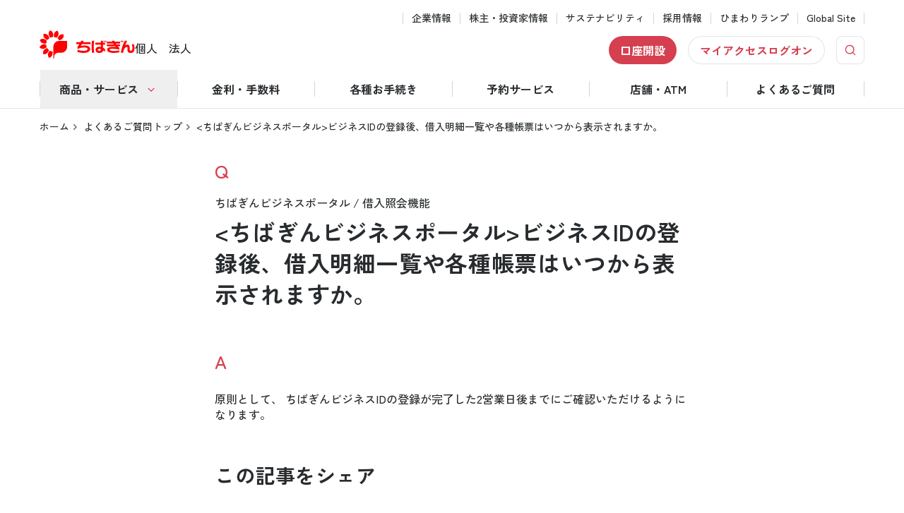

--- FILE ---
content_type: text/html; charset=utf-8
request_url: https://www.chibabank.co.jp/faq/1314
body_size: 31336
content:
<!DOCTYPE html><html lang="ja" class="__className_c0215e lg:scroll-pt-[var(--sub-navigation-height)]" style="--sub-navigation-height:54px"><head><meta charSet="utf-8"/><meta name="viewport" content="width=device-width, initial-scale=1"/><link rel="stylesheet" href="/_next/static/css/4e846150c684dbb0.css" nonce="NWUxNGUxMWUtMDQyNy00M2EyLWE1NmQtMGM0YTk2YzU1MWQ0" data-precedence="next"/><link rel="stylesheet" href="/_next/static/css/525e9f715c825892.css" nonce="NWUxNGUxMWUtMDQyNy00M2EyLWE1NmQtMGM0YTk2YzU1MWQ0" data-precedence="next"/><link rel="stylesheet" href="/_next/static/css/b8e302d41b271438.css" nonce="NWUxNGUxMWUtMDQyNy00M2EyLWE1NmQtMGM0YTk2YzU1MWQ0" data-precedence="next"/><link rel="preload" as="script" fetchPriority="low" nonce="NWUxNGUxMWUtMDQyNy00M2EyLWE1NmQtMGM0YTk2YzU1MWQ0" href="/_next/static/chunks/webpack-600cb98da1101f35.js"/><script src="/_next/static/chunks/4bd1b696-182b6b13bdad92e3.js" async="" nonce="NWUxNGUxMWUtMDQyNy00M2EyLWE1NmQtMGM0YTk2YzU1MWQ0"></script><script src="/_next/static/chunks/1255-2515ec02460e7abe.js" async="" nonce="NWUxNGUxMWUtMDQyNy00M2EyLWE1NmQtMGM0YTk2YzU1MWQ0"></script><script src="/_next/static/chunks/main-app-234525b5e3ddebfb.js" async="" nonce="NWUxNGUxMWUtMDQyNy00M2EyLWE1NmQtMGM0YTk2YzU1MWQ0"></script><script src="/_next/static/chunks/1356-c6c74f38d6a16008.js" async="" nonce="NWUxNGUxMWUtMDQyNy00M2EyLWE1NmQtMGM0YTk2YzU1MWQ0"></script><script src="/_next/static/chunks/app/global-error-aedac881ff4f5f49.js" async="" nonce="NWUxNGUxMWUtMDQyNy00M2EyLWE1NmQtMGM0YTk2YzU1MWQ0"></script><script src="/_next/static/chunks/8-6cbffb9ba1882f23.js" async="" nonce="NWUxNGUxMWUtMDQyNy00M2EyLWE1NmQtMGM0YTk2YzU1MWQ0"></script><script src="/_next/static/chunks/2079-66de2e968687450c.js" async="" nonce="NWUxNGUxMWUtMDQyNy00M2EyLWE1NmQtMGM0YTk2YzU1MWQ0"></script><script src="/_next/static/chunks/2642-4aabd4984c7b4051.js" async="" nonce="NWUxNGUxMWUtMDQyNy00M2EyLWE1NmQtMGM0YTk2YzU1MWQ0"></script><script src="/_next/static/chunks/5576-988da4cb945c7ae9.js" async="" nonce="NWUxNGUxMWUtMDQyNy00M2EyLWE1NmQtMGM0YTk2YzU1MWQ0"></script><script src="/_next/static/chunks/9711-d2ec8e46db210f15.js" async="" nonce="NWUxNGUxMWUtMDQyNy00M2EyLWE1NmQtMGM0YTk2YzU1MWQ0"></script><script src="/_next/static/chunks/2299-81c6b1664fbca210.js" async="" nonce="NWUxNGUxMWUtMDQyNy00M2EyLWE1NmQtMGM0YTk2YzU1MWQ0"></script><script src="/_next/static/chunks/app/layout-e4b6502091bd1714.js" async="" nonce="NWUxNGUxMWUtMDQyNy00M2EyLWE1NmQtMGM0YTk2YzU1MWQ0"></script><script src="/_next/static/chunks/app/not-found-b11e7748cacb94b1.js" async="" nonce="NWUxNGUxMWUtMDQyNy00M2EyLWE1NmQtMGM0YTk2YzU1MWQ0"></script><script src="/_next/static/chunks/68f2eb07-769cc2bc06d28ee4.js" async="" nonce="NWUxNGUxMWUtMDQyNy00M2EyLWE1NmQtMGM0YTk2YzU1MWQ0"></script><script src="/_next/static/chunks/6512-ae5abadb81c2e077.js" async="" nonce="NWUxNGUxMWUtMDQyNy00M2EyLWE1NmQtMGM0YTk2YzU1MWQ0"></script><script src="/_next/static/chunks/7726-297d35b9f1485f3e.js" async="" nonce="NWUxNGUxMWUtMDQyNy00M2EyLWE1NmQtMGM0YTk2YzU1MWQ0"></script><script src="/_next/static/chunks/9962-4067ae2dd9318ec0.js" async="" nonce="NWUxNGUxMWUtMDQyNy00M2EyLWE1NmQtMGM0YTk2YzU1MWQ0"></script><script src="/_next/static/chunks/6890-fda37be88f22c898.js" async="" nonce="NWUxNGUxMWUtMDQyNy00M2EyLWE1NmQtMGM0YTk2YzU1MWQ0"></script><script src="/_next/static/chunks/4228-a75ecdd7b4bb7eae.js" async="" nonce="NWUxNGUxMWUtMDQyNy00M2EyLWE1NmQtMGM0YTk2YzU1MWQ0"></script><script src="/_next/static/chunks/7131-40b0de5882225fe4.js" async="" nonce="NWUxNGUxMWUtMDQyNy00M2EyLWE1NmQtMGM0YTk2YzU1MWQ0"></script><script src="/_next/static/chunks/app/faq/%5Bid%5D/page-8286ade67a772fe2.js" async="" nonce="NWUxNGUxMWUtMDQyNy00M2EyLWE1NmQtMGM0YTk2YzU1MWQ0"></script><meta name="next-size-adjust" content=""/><title>&lt;ちばぎんビジネスポータル&gt;ビジネスIDの登録後、借入明細一覧や各種帳票はいつから表示されますか。｜よくあるご質問｜千葉銀行</title><meta name="description" content="千葉銀行のサイトです。地域の皆さまに幅広い金融商品・サービスを提供しております。"/><meta name="keywords" content="千葉銀行"/><meta name="robots" content="index, follow"/><meta property="og:title" content="&lt;ちばぎんビジネスポータル&gt;ビジネスIDの登録後、借入明細一覧や各種帳票はいつから表示されますか。｜よくあるご質問｜千葉銀行"/><meta property="og:description" content="千葉銀行のサイトです。地域の皆さまに幅広い金融商品・サービスを提供しております。"/><meta name="twitter:card" content="summary"/><meta name="twitter:title" content="&lt;ちばぎんビジネスポータル&gt;ビジネスIDの登録後、借入明細一覧や各種帳票はいつから表示されますか。｜よくあるご質問｜千葉銀行"/><meta name="twitter:description" content="千葉銀行のサイトです。地域の皆さまに幅広い金融商品・サービスを提供しております。"/><link rel="icon" href="/favicon.ico" type="image/x-icon" sizes="16x16"/><script src="/_next/static/chunks/polyfills-42372ed130431b0a.js" noModule="" nonce="NWUxNGUxMWUtMDQyNy00M2EyLWE1NmQtMGM0YTk2YzU1MWQ0"></script></head><body><div hidden=""><!--$--><!--/$--></div><noscript><iframe src="https://www.googletagmanager.com/ns.html?id=GTM-N228QTR" height="0" width="0" style="display:none;visibility:hidden"></noscript><header class="top-0 z-10 bg-white p-4 transition-transform duration-300 sm:pb-2 lg:px-14 sticky translate-y-0"><nav class="hidden lg:flex lg:justify-end"><ul class="flex"><li class="flex"><div class="mx-2 h-4 self-center border-l border-solid border-[#D4D4D4] ml-0"></div></li><li class="flex"><div class="text-center text-sm"><a href="/company" class="block px-1 hover:text-primary">企業情報</a></div><div class="mx-2 h-4 self-center border-l border-solid border-[#D4D4D4]"></div></li><li class="flex"><div class="text-center text-sm"><a href="/investor" class="block px-1 hover:text-primary">株主・投資家情報</a></div><div class="mx-2 h-4 self-center border-l border-solid border-[#D4D4D4]"></div></li><li class="flex"><div class="text-center text-sm"><a href="/sustainability" class="block px-1 hover:text-primary">サステナビリティ</a></div><div class="mx-2 h-4 self-center border-l border-solid border-[#D4D4D4]"></div></li><li class="flex"><div class="text-center text-sm"><a href="/recruit" class="block px-1 hover:text-primary">採用情報</a></div><div class="mx-2 h-4 self-center border-l border-solid border-[#D4D4D4]"></div></li><li class="flex"><div class="text-center text-sm"><a href="/himawari_lamp" class="block px-1 hover:text-primary">ひまわりランプ</a></div><div class="mx-2 h-4 self-center border-l border-solid border-[#D4D4D4]"></div></li><li class="flex"><div class="text-center text-sm"><a href="/en" class="block px-1 hover:text-primary">Global Site</a></div><div class="mx-2 h-4 self-center border-l border-solid border-[#D4D4D4] mr-0"></div></li></ul></nav><div class="flex items-center"><div class="flex shrink-0 items-end gap-x-6"><a href="/"><svg xmlns="http://www.w3.org/2000/svg" fill="none" viewBox="0 0 135 40" width="135" height="40" class="h-[30px] w-[100px] md:size-auto"><g clip-path="url(#chibagin-logo_svg__a)"><path fill="red" d="M5.018 33.616c.138.139-1.761-5.758 5.054-8.243.792-.29.95-.014 1.179.33a9.8 9.8 0 0 0 1.628 1.809c.482.367.55.525.104 1.53-2.847 6.419-8.075 4.465-7.965 4.577m13.437-2.44c-.07-1.1-.27-1.27-.715-1.33a9.2 9.2 0 0 1-2.245-.66c-.543-.278-.815-.423-1.314.127-4.908 5.384-.457 9.73-.644 9.675-.15-.044 5.374-.794 4.917-7.81m-9.298-6.544c.905-.617 1.049-.764.808-1.326a10 10 0 0 1-.517-2.426c-.042-.622-.184-.764-.847-.916-7.066-1.611-8.556 4.492-8.6 4.3-.035-.154 3.382 4.294 9.156.364m-1.168-5.88c1.09-.045 1.46-.097 1.548-.702.143-.771.362-1.525.654-2.252.287-.665.231-.837-.255-1.316C4.773 9.358.32 13.771.383 13.586c.05-.149.647 5.449 7.605 5.166M9.98 13.2c.98.485 1.364.56 1.727.072a9.5 9.5 0 0 1 1.814-1.745c.286-.173.4-.435.19-1.139-2.102-7.003-8.12-5.258-7.98-5.394.116-.109-2 5.102 4.25 8.202m4.413-3.954c.596.922.9 1.213 1.459.978a11 11 0 0 1 2.272-.593c.703-.071.73-.258.897-.882C20.927 1.685 14.69.044 14.88 0c.155-.033-4.296 3.358-.486 9.246m5.822-1.066c.06 1.103.17 1.382.767 1.463a8.6 8.6 0 0 1 2.36.665.83.83 0 0 0 1.125-.21c5.136-5.166.576-9.73.761-9.667.15.047-5.384.725-5.013 7.75m5.744 2.028c-.472.993-.532 1.3-.044 1.659a6.7 6.7 0 0 1 1.587 1.617c.432.565.626.664 1.279.463 6.926-2.153 5.12-8.258 5.254-8.115.108.114-5.073-1.968-8.076 4.376m13.1 4.687H27.808a8.3 8.3 0 0 0-5.887 2.464 8.46 8.46 0 0 0-2.441 5.945V40h1.119v-1.589c0-4.59 2.8-6.73 6.618-6.716h3.53a8.2 8.2 0 0 0 3.18-.633 8.3 8.3 0 0 0 2.7-1.817 8.4 8.4 0 0 0 1.803-2.722 8.5 8.5 0 0 0 .633-3.212zm34.568 8.14c0-2.225.692-8.223.692-8.223h2.998a62 62 0 0 0-.526 8.398c0 6.645.704 8.446.704 8.446h-3.26a73 73 0 0 1-.607-8.62m18.719-8.408h-1.53v1.94h1.53zm2.12 0h-1.53v1.94h1.53zm-10.21 14.474c-.799 0-1.83-.634-1.83-1.41 0-.557.526-1.446 2.386-1.446.71.031 1.404.224 2.03.564 0 1.33.1 2.292-2.583 2.292m8.41-8.814v-2.857h-2.923v-2.627h-2.968v2.627h-7.83v2.856h7.826l.011 3.177a12.8 12.8 0 0 0-3.26-.12c-1.521.18-4.182 1.002-4.182 4.35 0 3.075 2.698 4.358 5.167 4.358 4.778 0 5.548-2.806 5.548-3.599a13.7 13.7 0 0 1 2.566 1.83V26.49a16.2 16.2 0 0 0-2.832-1.99l.007-4.212zm23.865-5.66h-1.53v1.94h1.53zm2.119 0h-1.53v1.94h1.53zm-58.648 4.916c-.776 1.355-1.635 2.561-1.614 2.555 5.241-1.25 8.694-.707 11 .63 3.795 2.198 2.418 6.818-.807 8.125-6.563 2.66-14.812-.24-14.812-.24v-2.99a34 34 0 0 0 9.946 1.392c4.721-.115 6.232-4.114 1.023-4.73a20.25 20.25 0 0 0-10.94 2.127s-.022-3.35 0-3.369a11.6 11.6 0 0 0 2.509-3.5h-4.407v-2.904h6.123c.407-.904.876-1.735.876-1.795h3.538a17 17 0 0 1-.894 1.795h10.819v2.904zm53.975 3.038v-2.642h-5.455c-.276-.43-.52-.842-.741-1.222h6.194v-2.674h-7.604a9 9 0 0 1-.511-1.216h-3.239s-.059.14.426 1.216h-7.892v2.675h9.205c.191.372.401.774.635 1.222h-9.84v2.642h11.779q.476.672 1.033 1.28s-5.61-1.142-9.507.23c-3.5 1.234-3.563 4.563-1.307 6.13 2.15 1.495 6.037 1.753 7.561 1.753a32.2 32.2 0 0 0 8.183-.92v-2.583a43 43 0 0 1-6.119.775 25 25 0 0 1-5.396-.344c-2.277-.393-3.043-2.085-1.014-2.599a13.5 13.5 0 0 1 4.23-.194c2.798.165 5.581.533 8.326 1.104v-2.732a7.2 7.2 0 0 1-2.403-1.901zm7.656 1.74c-2.707 1.73-3.239 7.302-3.239 7.302h-3.269a46.3 46.3 0 0 1 1.673-7.396 57 57 0 0 1 3.85-9.44l3.427.008a66 66 0 0 0-2.858 6.512s7.211-4.436 6.366 5.136c-.277 3.1 2.183 3.069 3.145 1.733 1.924-2.674-.199-8.442-.199-8.442h3.103s1.892 4.735.538 8.646a5.24 5.24 0 0 1-1.879 2.669 5.15 5.15 0 0 1-3.081 1.02c-2.244 0-4.619-.69-4.619-3.703v-3.874c0-1.096-1.108-1.351-2.961-.172"></path></g><defs><clipPath id="chibagin-logo_svg__a"><path fill="#fff" d="M0 0h134.667v40H0z"></path></clipPath></defs></svg></a><div class="shrink-0"><nav class="flex h-[30px] space-x-4 leading-[28px]"><a href="/" class="relative inline-flex items-center hover:text-primary">個人</a><a href="/hojin" class="relative inline-flex items-center hover:text-primary">法人</a></nav></div></div><div class="ml-6 lg:grow"><div class="flex"><div class="ml-auto mt-4 hidden lg:block"><div class="flex space-x-4"><a class="flex justify-center items-center gap-x-2 text-white bg-primary hover:bg-[#D53F50B2] font-bold h-10 w-auto rounded-full px-4 py-2 focus:outline-none focus:ring-[3px] focus:ring-offset-4 focus:ring-primary focus:ring-offset-white text-center" href="https://reg.chibabank.co.jp/personal/open-account/top"><span class="flex max-h-[44.8px] gap-x-2 overflow-hidden leading-[1.4]"><span class="inline">口座開設</span></span></a><a class="flex justify-center items-center gap-x-2 border bg-white border-solid border-borderDarkGray text-primary hover:border-primary font-bold h-10 w-auto rounded-full px-4 py-2 focus:outline-none focus:ring-[3px] focus:ring-offset-4 focus:ring-primary focus:ring-offset-white text-center" href="/kojin/services/account/myaccess/myaccess_use/link"><span class="flex max-h-[44.8px] gap-x-2 overflow-hidden leading-[1.4]"><span class="inline">マイアクセスログオン</span></span></a><div tabindex="-1"><button class="flex justify-center items-center gap-x-2 border bg-white border-solid border-borderDarkGray text-primary hover:border-primary font-bold h-10 w-10 rounded-lg px-2 py-2 focus:outline-none focus:ring-[3px] focus:ring-offset-4 focus:ring-primary focus:ring-offset-white" type="button"><span class="flex max-h-[44.8px] gap-x-2 overflow-hidden leading-[1.4]"><svg xmlns="http://www.w3.org/2000/svg" width="1em" height="1em" fill="none" viewBox="0 0 24 24" class="mx-auto size-6"><path fill="#D53F50" fill-rule="evenodd" d="M16.591 11.049a5.549 5.549 0 1 0-11.098 0 5.549 5.549 0 0 0 11.098 0M11.042 4a7.049 7.049 0 0 1 5.489 11.472l3.25 3.25a.75.75 0 0 1-1.061 1.06l-3.25-3.248A7.049 7.049 0 1 1 11.042 4" clip-rule="evenodd"></path></svg></span></button></div></div></div></div></div><button class="ml-auto lg:hidden" type="button" aria-haspopup="dialog" aria-expanded="false" aria-controls="radix-_R_1pdlb_" data-state="closed"><svg xmlns="http://www.w3.org/2000/svg" width="1em" height="1em" fill="none" viewBox="0 0 32 32" class="size-8"><path fill="#D53F50" fill-rule="evenodd" d="M22.371 14.732a7.649 7.649 0 1 0-15.297 0 7.649 7.649 0 0 0 15.297 0m-7.648-9.149a9.149 9.149 0 0 1 6.85 15.214l.14-.141 4.484 4.483a.75.75 0 1 1-1.06 1.06l-4.484-4.483.134-.134a9.149 9.149 0 1 1-6.065-15.998" clip-rule="evenodd"></path></svg></button><svg xmlns="http://www.w3.org/2000/svg" width="1em" height="1em" fill="none" viewBox="0 0 32 32" class="ml-4 size-8 cursor-pointer lg:hidden"><path fill="#D53F50" fill-rule="evenodd" d="M6.334 9.583a.75.75 0 1 0 0 1.5h19.33a.75.75 0 0 0 0-1.5zm0 11.332a.75.75 0 0 0 0 1.5h19.33a.75.75 0 0 0 0-1.5z" clip-rule="evenodd"></path></svg></div></header><div id="mega-menu" class="sticky z-20 transition-[top] duration-300 ease-in-out border-b border-solid border-borderDarkGray" style="top:var(--header-height)"><div class="relative"><div><nav class="mx-auto hidden justify-center bg-white font-bold lg:flex"><ul class="flex w-full justify-center px-14"><li class="relative flex flex-1"><div class="h-[22px] self-center border-l border-solid border-[#D4D4D4]"></div><button class="group min-h-[54px] grow cursor-pointer items-center justify-center p-4 focus-ring-offset-0 md:flex"><p class="group-hover:text-primary">商品・サービス</p><svg xmlns="http://www.w3.org/2000/svg" width="1em" height="1em" fill="none" viewBox="0 0 24 25" class="ml-2 size-5"><path stroke="#D53F50" stroke-linecap="round" stroke-linejoin="round" stroke-width="1.5" d="m7 11.5 5 5 5-5"></path></svg></button></li><li class="relative flex flex-1"><div class="h-[22px] self-center border-l border-solid border-[#D4D4D4]"></div><a href="/kinri" class="min-h-[54px] grow items-center justify-center p-4 focus-ring-offset-0 hover:text-primary md:flex border-l"><span class="line-clamp-2 max-w-[calc((100vw-112px)/6)]">金利・手数料</span></a></li><li class="relative flex flex-1"><div class="h-[22px] self-center border-l border-solid border-[#D4D4D4]"></div><a href="/procedure" class="min-h-[54px] grow items-center justify-center p-4 focus-ring-offset-0 hover:text-primary md:flex border-l"><span class="line-clamp-2 max-w-[calc((100vw-112px)/6)]">各種お手続き</span></a></li><li class="relative flex flex-1"><div class="h-[22px] self-center border-l border-solid border-[#D4D4D4]"></div><a href="/reservation/raitenyoyaku" class="min-h-[54px] grow items-center justify-center p-4 focus-ring-offset-0 hover:text-primary md:flex border-l"><span class="line-clamp-2 max-w-[calc((100vw-112px)/6)]">予約サービス</span></a></li><li class="relative flex flex-1"><div class="h-[22px] self-center border-l border-solid border-[#D4D4D4]"></div><a href="https://sasp.mapion.co.jp/b/chibabank/" class="min-h-[54px] grow items-center justify-center p-4 focus-ring-offset-0 hover:text-primary md:flex border-l"><span class="line-clamp-2 max-w-[calc((100vw-112px)/6)]">店舗・ATM</span></a></li><li class="relative flex flex-1"><div class="h-[22px] self-center border-l border-solid border-[#D4D4D4]"></div><a href="/faq" class="min-h-[54px] grow items-center justify-center p-4 focus-ring-offset-0 hover:text-primary md:flex border-x"><span class="line-clamp-2 max-w-[calc((100vw-112px)/6)]">よくあるご質問</span></a></li><div class="h-[22px] self-center border-l border-solid border-[#D4D4D4]"></div></ul></nav></div></div></div><div class="hidden lg:block"><nav class="border-b border-solid border-borderGray py-4 text-sm lg:border-none lg:px-14 lg:pb-8" aria-label="&lt;ちばぎんビジネスポータル&gt;ビジネスIDの登録後、借入明細一覧や各種帳票はいつから表示されますか。"><ol><li aria-current="false" class="inline"><a class="hover:text-primary" href="/">ホーム</a></li><svg xmlns="http://www.w3.org/2000/svg" fill="none" viewBox="0 0 16 16" width="1em" height="1em" class="mb-1 mr-1 inline size-4 self-center"><path stroke="#282C2E" stroke-linecap="round" stroke-linejoin="round" stroke-opacity="0.66" stroke-width="1.5" d="M6.667 11.333 10 8 6.667 4.667"></path></svg><li aria-current="false" class="inline"><a class="hover:text-primary" href="/faq?type=hojin">よくあるご質問トップ</a></li><svg xmlns="http://www.w3.org/2000/svg" fill="none" viewBox="0 0 16 16" width="1em" height="1em" class="mb-1 mr-1 inline size-4 self-center"><path stroke="#282C2E" stroke-linecap="round" stroke-linejoin="round" stroke-opacity="0.66" stroke-width="1.5" d="M6.667 11.333 10 8 6.667 4.667"></path></svg><li aria-current="page" class="inline">&lt;ちばぎんビジネスポータル&gt;ビジネスIDの登録後、借入明細一覧や各種帳票はいつから表示されますか。</li></ol></nav></div><main><div class="flex justify-center px-4 bg-white"><div class="w-full max-w-[672px] mb-12 mt-8 md:mb-14 lg:mt-0"><h1 class="text-26px text-primary __className_0b0084">Q</h1><p class="mt-4">ちばぎんビジネスポータル / 借入照会機能</p><h1 class="mt-2 text-26px font-bold tracking-[0.02em] md:text-32px">&lt;ちばぎんビジネスポータル&gt;ビジネスIDの登録後、借入明細一覧や各種帳票はいつから表示されますか。</h1><h1 class="mt-12 text-26px text-primary md:mt-14 __className_0b0084">A</h1><div class="my-6"><p class="whitespace-pre-line break-words text-base text-active"><span class="">原則として、 ちばぎんビジネスIDの登録が完了した2営業日後までにご確認いただけるようになります。</span></p></div><div class="grid gap-y-6"><h2 class="mt-6 text-22px font-bold tracking-[0.02em] md:mt-8 md:text-28px">この記事をシェア</h2><div class="flex gap-x-4"><a href="https://social-plugins.line.me/lineit/share?url=https://www.chibabank.co.jp/faq/1314" target="_blank" rel="noopener noreferrer"><svg xmlns="http://www.w3.org/2000/svg" width="1em" height="1em" fill="none" viewBox="0 0 24 25" class="size-6"><path fill="#04C755" fill-rule="evenodd" d="M11.975 11.229c-.047.521 0 1.233 0 1.773 0 .284.048.597-.095.806a.48.48 0 0 1-.6.17c-.237-.094-.313-.255-.313-.587V9.854c0-.313.095-.474.314-.57.333-.122.504.077.618.238.171.209 1.806 2.465 1.883 2.532v-1.792c0-.285-.029-.617.095-.787.114-.162.399-.304.646-.143.219.143.257.313.257.636v2.645c0 .588.142 1.261-.38 1.394-.286.076-.476-.114-.571-.265zm4.497 1.783c.333.018.713 0 1.046 0 .38 0 .6-.02.78.236.19.285.019.588-.19.693-.238.123-1.598.066-1.968.066-.333 0-.571-.076-.647-.36-.048-.17-.029-3.935 0-4.05.095-.284.285-.35.665-.35h1.027c.286 0 .713-.047.932.066.219.114.314.408.162.693-.143.256-.428.218-.79.218h-1.017v.872c.552.028 1.455-.076 1.693.114.332.284.19.683-.02.787-.256.161-1.235.076-1.682.095v.92zm-9.555.018c.333-.018.665 0 .98 0 .332 0 .598-.028.779.171.161.19.161.54-.029.692-.19.171-.494.143-.789.143h-.97c-.332 0-.599.028-.808-.124-.219-.17-.162-.455-.162-.787v-2.863c0-.313-.047-.636.124-.825.162-.171.495-.209.694-.029.219.19.171.427.171.778v2.844zm2.681-3.736c.238-.094.428.02.542.143.143.16.124.36.124.597v2.883c0 .521.095.92-.352 1.071a.5.5 0 0 1-.523-.142c-.124-.142-.124-.35-.124-.588v-2.864c-.019-.521-.114-.938.333-1.1m1.645-5.452c-1.902.161-3.775.692-5.277 1.726-.428.284-.932.683-1.303 1.024-.19.17-.38.398-.541.597l-.257.332c-.048.067-.095.095-.124.161-1.217 1.679-1.55 3.717-.95 5.756.218.778.789 1.773 1.359 2.39.067.066.076.114.124.17l.732.693c.304.237.17.19.504.398.161.095.209.17.332.256l.523.313c.22.161.286.19.57.332.742.35 1.19.569 2.121.787.447.095 1.635.313 1.883.426a.76.76 0 0 1 .313.256c.22.332.02 1.205-.047 1.546-.067.332-.171.787.257.806.285.02.684-.17.884-.284l3.042-1.897c.19-.123.267-.218.314-.237.19-.114.932-.635 1.103-.787.304-.284.257-.209.57-.446.096-.075.067-.094.143-.16.21-.143.637-.475.79-.636.066-.067.113-.076.16-.142.163-.209.4-.351.733-.73.066-.076.095-.067.143-.124l.266-.313c.142-.218.095-.142.266-.313.219-.256.38-.54.475-.663.21-.285.495-.806.637-1.12.238-.568.447-1.213.495-1.848.095-1.347-.21-2.74-.827-3.765l-.314-.521a9 9 0 0 0-.932-1.11c-2.025-2.095-5.286-3.091-8.167-2.873" clip-rule="evenodd"></path></svg></a><a href="https://twitter.com/intent/tweet?url=https://www.chibabank.co.jp/faq/1314" target="_blank" rel="noopener noreferrer"><svg xmlns="http://www.w3.org/2000/svg" width="1em" height="1em" fill="none" viewBox="0 0 24 25" class="size-6"><g clip-path="url(#sns-x_svg__a)"><path fill="#000" fill-rule="evenodd" d="M12 3.813a9 9 0 1 1 0 18 9 9 0 0 1 0-18" clip-rule="evenodd"></path><path fill="#fff" d="M14.201 9.352h1.175l-2.566 2.932 3.018 3.99h-2.363l-1.85-2.42-2.119 2.42H8.321l2.744-3.137L8.17 9.353h2.423l1.673 2.211zm-.412 6.219h.65l-4.2-5.553h-.698z"></path></g><defs><clipPath id="sns-x_svg__a"><path fill="#fff" d="M3 3.813h18v18H3z"></path></clipPath></defs></svg></a><a href="https://www.facebook.com/sharer.php?u=https://www.chibabank.co.jp/faq/1314" target="_blank" rel="noopener noreferrer"><svg xmlns="http://www.w3.org/2000/svg" width="1em" height="1em" fill="none" viewBox="0 0 24 25" class="size-6"><path fill="#0766FF" d="M20.8 12.867c0-4.89-3.94-8.854-8.8-8.854s-8.8 3.964-8.8 8.854c0 4.419 3.217 8.081 7.424 8.746v-6.187H8.39v-2.56h2.234v-1.95c0-2.22 1.314-3.445 3.324-3.445.963 0 1.97.173 1.97.173v2.179h-1.11c-1.093 0-1.434.682-1.434 1.383v1.66h2.44l-.39 2.56h-2.05v6.187c4.207-.665 7.425-4.327 7.425-8.746"></path></svg></a></div></div></div></div><div class="flex justify-center px-4 bg-primary"><div class="w-full max-w-[672px] py-12 md:py-14"><h2 class="pt-4 text-center text-22px font-bold tracking-[0.02em] text-white md:text-28px">お困りごとは解決できましたか？</h2><div class="mt-12 grid grid-cols-1 gap-x-4 gap-y-6 md:mt-14 md:grid-cols-2"><button class="flex justify-center items-center gap-x-2 border bg-white border-solid border-borderDarkGray text-primary hover:border-primary font-bold min-h-12 w-auto rounded-full px-4 py-2 focus:outline-none focus:ring-[3px] focus:ring-offset-4 focus:ring-white focus:ring-offset-primary" type="button"><span class="flex max-h-[44.8px] gap-x-2 overflow-hidden leading-[1.4]">解決できた</span></button><button class="flex justify-center items-center gap-x-2 border bg-white border-solid border-borderDarkGray text-primary hover:border-primary font-bold min-h-12 w-auto rounded-full px-4 py-2 focus:outline-none focus:ring-[3px] focus:ring-offset-4 focus:ring-white focus:ring-offset-primary" type="button"><span class="flex max-h-[44.8px] gap-x-2 overflow-hidden leading-[1.4]">解決できなかった</span></button></div></div></div><!--$--><!--/$--></main><div class="lg:hidden"><footer class="relative mt-12 border-t-2 border-solid border-primary md:mt-14"><div class="flex justify-center px-4 bg-white"><div class="w-full max-w-[960px] pb-10 md:pb-14"><button class="flex cursor-pointer items-center justify-center rounded-full border border-solid border-borderDarkGray bg-white size-12 ease transition-opacity duration-200 opacity-0 fixed bottom-4 right-4 z-[5] md:bottom-6 md:right-6"><svg xmlns="http://www.w3.org/2000/svg" width="1em" height="1em" fill="none" viewBox="0 0 24 25" class="size-6"><path fill="#D53F50" fill-rule="evenodd" d="M5.477 9.338a.75.75 0 1 0 1.046 1.074l4.725-4.601v15.466a.75.75 0 0 0 1.5 0V5.81l4.729 4.603a.75.75 0 1 0 1.046-1.075l-6.002-5.842a.75.75 0 0 0-1.046 0z" clip-rule="evenodd"></path></svg></button><nav class="border-b border-solid border-borderGray py-4 text-sm lg:border-none lg:px-14 lg:pb-8" aria-label="&lt;ちばぎんビジネスポータル&gt;ビジネスIDの登録後、借入明細一覧や各種帳票はいつから表示されますか。"><ol><li aria-current="false" class="inline"><a class="hover:text-primary" href="/">ホーム</a></li><svg xmlns="http://www.w3.org/2000/svg" fill="none" viewBox="0 0 16 16" width="1em" height="1em" class="mb-1 mr-1 inline size-4 self-center"><path stroke="#282C2E" stroke-linecap="round" stroke-linejoin="round" stroke-opacity="0.66" stroke-width="1.5" d="M6.667 11.333 10 8 6.667 4.667"></path></svg><li aria-current="false" class="inline"><a class="hover:text-primary" href="/faq?type=hojin">よくあるご質問トップ</a></li><svg xmlns="http://www.w3.org/2000/svg" fill="none" viewBox="0 0 16 16" width="1em" height="1em" class="mb-1 mr-1 inline size-4 self-center"><path stroke="#282C2E" stroke-linecap="round" stroke-linejoin="round" stroke-opacity="0.66" stroke-width="1.5" d="M6.667 11.333 10 8 6.667 4.667"></path></svg><li aria-current="page" class="inline">&lt;ちばぎんビジネスポータル&gt;ビジネスIDの登録後、借入明細一覧や各種帳票はいつから表示されますか。</li></ol></nav><h4 class="mt-4 font-bold md:mt-8">千葉銀行ソーシャルメディア公式アカウント</h4><div class="flex gap-x-4 px-2 pt-6 md:px-0"><a href="https://line.me/R/ti/p/%40fib0015u" target="_blank"><svg xmlns="http://www.w3.org/2000/svg" width="1em" height="1em" fill="none" viewBox="0 0 24 25" class="size-6"><path fill="#04C755" fill-rule="evenodd" d="M11.975 11.229c-.047.521 0 1.233 0 1.773 0 .284.048.597-.095.806a.48.48 0 0 1-.6.17c-.237-.094-.313-.255-.313-.587V9.854c0-.313.095-.474.314-.57.333-.122.504.077.618.238.171.209 1.806 2.465 1.883 2.532v-1.792c0-.285-.029-.617.095-.787.114-.162.399-.304.646-.143.219.143.257.313.257.636v2.645c0 .588.142 1.261-.38 1.394-.286.076-.476-.114-.571-.265zm4.497 1.783c.333.018.713 0 1.046 0 .38 0 .6-.02.78.236.19.285.019.588-.19.693-.238.123-1.598.066-1.968.066-.333 0-.571-.076-.647-.36-.048-.17-.029-3.935 0-4.05.095-.284.285-.35.665-.35h1.027c.286 0 .713-.047.932.066.219.114.314.408.162.693-.143.256-.428.218-.79.218h-1.017v.872c.552.028 1.455-.076 1.693.114.332.284.19.683-.02.787-.256.161-1.235.076-1.682.095v.92zm-9.555.018c.333-.018.665 0 .98 0 .332 0 .598-.028.779.171.161.19.161.54-.029.692-.19.171-.494.143-.789.143h-.97c-.332 0-.599.028-.808-.124-.219-.17-.162-.455-.162-.787v-2.863c0-.313-.047-.636.124-.825.162-.171.495-.209.694-.029.219.19.171.427.171.778v2.844zm2.681-3.736c.238-.094.428.02.542.143.143.16.124.36.124.597v2.883c0 .521.095.92-.352 1.071a.5.5 0 0 1-.523-.142c-.124-.142-.124-.35-.124-.588v-2.864c-.019-.521-.114-.938.333-1.1m1.645-5.452c-1.902.161-3.775.692-5.277 1.726-.428.284-.932.683-1.303 1.024-.19.17-.38.398-.541.597l-.257.332c-.048.067-.095.095-.124.161-1.217 1.679-1.55 3.717-.95 5.756.218.778.789 1.773 1.359 2.39.067.066.076.114.124.17l.732.693c.304.237.17.19.504.398.161.095.209.17.332.256l.523.313c.22.161.286.19.57.332.742.35 1.19.569 2.121.787.447.095 1.635.313 1.883.426a.76.76 0 0 1 .313.256c.22.332.02 1.205-.047 1.546-.067.332-.171.787.257.806.285.02.684-.17.884-.284l3.042-1.897c.19-.123.267-.218.314-.237.19-.114.932-.635 1.103-.787.304-.284.257-.209.57-.446.096-.075.067-.094.143-.16.21-.143.637-.475.79-.636.066-.067.113-.076.16-.142.163-.209.4-.351.733-.73.066-.076.095-.067.143-.124l.266-.313c.142-.218.095-.142.266-.313.219-.256.38-.54.475-.663.21-.285.495-.806.637-1.12.238-.568.447-1.213.495-1.848.095-1.347-.21-2.74-.827-3.765l-.314-.521a9 9 0 0 0-.932-1.11c-2.025-2.095-5.286-3.091-8.167-2.873" clip-rule="evenodd"></path></svg></a><a href="https://x.com/chibaginkousiki" target="_blank"><svg xmlns="http://www.w3.org/2000/svg" width="1em" height="1em" fill="none" viewBox="0 0 24 25" class="size-6"><g clip-path="url(#sns-x_svg__a)"><path fill="#000" fill-rule="evenodd" d="M12 3.813a9 9 0 1 1 0 18 9 9 0 0 1 0-18" clip-rule="evenodd"></path><path fill="#fff" d="M14.201 9.352h1.175l-2.566 2.932 3.018 3.99h-2.363l-1.85-2.42-2.119 2.42H8.321l2.744-3.137L8.17 9.353h2.423l1.673 2.211zm-.412 6.219h.65l-4.2-5.553h-.698z"></path></g><defs><clipPath id="sns-x_svg__a"><path fill="#fff" d="M3 3.813h18v18H3z"></path></clipPath></defs></svg></a><a href="https://www.facebook.com/chibabank.official/" target="_blank"><svg xmlns="http://www.w3.org/2000/svg" width="1em" height="1em" fill="none" viewBox="0 0 24 25" class="size-6"><path fill="#0766FF" d="M20.8 12.867c0-4.89-3.94-8.854-8.8-8.854s-8.8 3.964-8.8 8.854c0 4.419 3.217 8.081 7.424 8.746v-6.187H8.39v-2.56h2.234v-1.95c0-2.22 1.314-3.445 3.324-3.445.963 0 1.97.173 1.97.173v2.179h-1.11c-1.093 0-1.434.682-1.434 1.383v1.66h2.44l-.39 2.56h-2.05v6.187c4.207-.665 7.425-4.327 7.425-8.746"></path></svg></a><a href="https://www.youtube.com/channel/UCQ-jhwUW3epS4bXzwMZZsNA" target="_blank"><svg xmlns="http://www.w3.org/2000/svg" fill="none" viewBox="0 0 24 24" width="1em" height="1em" class="size-6"><path fill="#D53F50" fill-rule="evenodd" d="M20.042 6.407c.28.292.48.657.582 1.055C21 8.935 21 12.005 21 12.005s0 3.07-.376 4.543a2.4 2.4 0 0 1-.582 1.055c-.28.293-.627.504-1.01.613-1.407.394-7.032.394-7.032.394s-5.625 0-7.032-.394a2.25 2.25 0 0 1-1.01-.613 2.4 2.4 0 0 1-.582-1.055C3 15.075 3 12.005 3 12.005s0-3.07.376-4.543c.102-.398.303-.763.582-1.055.28-.293.627-.504 1.01-.613C6.375 5.4 12 5.4 12 5.4s5.625 0 7.032.394c.383.109.73.32 1.01.613m-9.883 2.81v5.576l4.705-2.788z" clip-rule="evenodd"></path></svg></a></div><div class="mt-6 grid grid-cols-1 border-y border-solid border-borderGray py-6 text-sm md:grid-cols-2 md:gap-x-4 md:px-0"><a href="https://www.chibabank.co.jp/privacy" target="_self" class="group py-2 focus-ring-offset-0 hover:text-primary">個人情報のお取り扱いについて（個人情報保護宣言）</a><a href="https://www.chibabank.co.jp/sharedprivacy" target="_self" class="group py-2 focus-ring-offset-0 hover:text-primary">法人等のお客さまの情報の共同利用について</a><a href="https://www.chibabank.co.jp/terms" target="_self" class="group py-2 focus-ring-offset-0 hover:text-primary">ホームページのご利用にあたって</a><a href="https://www.chibabank.co.jp/sitemap" target="_self" class="group py-2 focus-ring-offset-0 hover:text-primary">サイトマップ</a><a href="https://www.chibabank.co.jp/contact_list" target="_self" class="group py-2 focus-ring-offset-0 hover:text-primary">お問い合わせ</a><a href="https://www.chibabank.co.jp/accessibility" target="_self" class="group py-2 focus-ring-offset-0 hover:text-primary">ウェブアクセシビリティ方針</a><a href="https://www.chibabank.co.jp/canvass" target="_self" class="group py-2 focus-ring-offset-0 hover:text-primary">千葉銀行の勧誘方針</a><a href="https://www.chibabank.co.jp/coi" target="_self" class="group py-2 focus-ring-offset-0 hover:text-primary">利益相反管理方針の概要</a><a href="https://www.chibabank.co.jp/laundering" target="_self" class="group py-2 focus-ring-offset-0 hover:text-primary">マネー・ローンダリング、テロ資金供与、拡散金融及びその他経済制裁違反防止に向けた管理の方針</a><a href="https://www.chibabank.co.jp/socialmedia_terms" target="_self" class="group py-2 focus-ring-offset-0 hover:text-primary">SNS利用規約</a><a href="https://www.chibabank.co.jp/stakeholder" target="_self" class="group py-2 focus-ring-offset-0 hover:text-primary">マルチステークホルダー方針</a><a href="https://www.chibabank.co.jp/privacy_personal" target="_self" class="group py-2 focus-ring-offset-0 hover:text-primary">広告配信における個人情報の利用について</a><a href="https://www.chibabank.co.jp/ai_policy" target="_self" class="group py-2 focus-ring-offset-0 hover:text-primary">ちばぎんグループ AIポリシー</a><a href="https://www.chibabank.co.jp/financial_policy_indicator" target="_self" class="group py-2 focus-ring-offset-0 hover:text-primary">保険募集指針</a><a href="https://www.chibabank.co.jp/sitepolicy_browser" target="_self" class="group py-2 focus-ring-offset-0 hover:text-primary">推奨環境</a><a href="https://www.chibabank.co.jp/sitepolicy_link" target="_self" class="group py-2 focus-ring-offset-0 hover:text-primary">リンクポリシー</a><a href="https://www.chibabank.co.jp/regulation" target="_self" class="group py-2 focus-ring-offset-0 hover:text-primary">規定集</a><a class="optanon-show-settings cursor-pointer py-2 focus-ring-offset-0 hover:text-primary">Cookie 設定</a></div><div class="mt-6 text-inactive"><p class="text-xs">商号等 株式会社 千葉銀行 登録金融機関 関東財務局長（登金）第39号 加入協会 日本証券業協会、一般社団法人金融先物取引業協会</p><p class="text-xxs text-inactive mt-6 md:mt-4">Copyright© <!-- -->2026<!-- --> The Chiba Bank, Ltd. All Rights Reserved.</p></div></div></div></footer></div><div class="hidden lg:block"><footer class="relative mt-12 border-t-2 border-solid border-primary md:mt-14"><div class="flex justify-center px-4 bg-white"><div class="w-full max-w-[960px] pb-10 md:pb-14"><button class="flex cursor-pointer items-center justify-center rounded-full border border-solid border-borderDarkGray bg-white size-12 ease transition-opacity duration-200 opacity-0 fixed bottom-4 right-4 z-[5] md:bottom-6 md:right-6"><svg xmlns="http://www.w3.org/2000/svg" width="1em" height="1em" fill="none" viewBox="0 0 24 25" class="size-6"><path fill="#D53F50" fill-rule="evenodd" d="M5.477 9.338a.75.75 0 1 0 1.046 1.074l4.725-4.601v15.466a.75.75 0 0 0 1.5 0V5.81l4.729 4.603a.75.75 0 1 0 1.046-1.075l-6.002-5.842a.75.75 0 0 0-1.046 0z" clip-rule="evenodd"></path></svg></button><h4 class="mt-4 font-bold md:mt-8">千葉銀行ソーシャルメディア公式アカウント</h4><div class="flex gap-x-4 px-2 pt-6 md:px-0"><a href="https://line.me/R/ti/p/%40fib0015u" target="_blank"><svg xmlns="http://www.w3.org/2000/svg" width="1em" height="1em" fill="none" viewBox="0 0 24 25" class="size-6"><path fill="#04C755" fill-rule="evenodd" d="M11.975 11.229c-.047.521 0 1.233 0 1.773 0 .284.048.597-.095.806a.48.48 0 0 1-.6.17c-.237-.094-.313-.255-.313-.587V9.854c0-.313.095-.474.314-.57.333-.122.504.077.618.238.171.209 1.806 2.465 1.883 2.532v-1.792c0-.285-.029-.617.095-.787.114-.162.399-.304.646-.143.219.143.257.313.257.636v2.645c0 .588.142 1.261-.38 1.394-.286.076-.476-.114-.571-.265zm4.497 1.783c.333.018.713 0 1.046 0 .38 0 .6-.02.78.236.19.285.019.588-.19.693-.238.123-1.598.066-1.968.066-.333 0-.571-.076-.647-.36-.048-.17-.029-3.935 0-4.05.095-.284.285-.35.665-.35h1.027c.286 0 .713-.047.932.066.219.114.314.408.162.693-.143.256-.428.218-.79.218h-1.017v.872c.552.028 1.455-.076 1.693.114.332.284.19.683-.02.787-.256.161-1.235.076-1.682.095v.92zm-9.555.018c.333-.018.665 0 .98 0 .332 0 .598-.028.779.171.161.19.161.54-.029.692-.19.171-.494.143-.789.143h-.97c-.332 0-.599.028-.808-.124-.219-.17-.162-.455-.162-.787v-2.863c0-.313-.047-.636.124-.825.162-.171.495-.209.694-.029.219.19.171.427.171.778v2.844zm2.681-3.736c.238-.094.428.02.542.143.143.16.124.36.124.597v2.883c0 .521.095.92-.352 1.071a.5.5 0 0 1-.523-.142c-.124-.142-.124-.35-.124-.588v-2.864c-.019-.521-.114-.938.333-1.1m1.645-5.452c-1.902.161-3.775.692-5.277 1.726-.428.284-.932.683-1.303 1.024-.19.17-.38.398-.541.597l-.257.332c-.048.067-.095.095-.124.161-1.217 1.679-1.55 3.717-.95 5.756.218.778.789 1.773 1.359 2.39.067.066.076.114.124.17l.732.693c.304.237.17.19.504.398.161.095.209.17.332.256l.523.313c.22.161.286.19.57.332.742.35 1.19.569 2.121.787.447.095 1.635.313 1.883.426a.76.76 0 0 1 .313.256c.22.332.02 1.205-.047 1.546-.067.332-.171.787.257.806.285.02.684-.17.884-.284l3.042-1.897c.19-.123.267-.218.314-.237.19-.114.932-.635 1.103-.787.304-.284.257-.209.57-.446.096-.075.067-.094.143-.16.21-.143.637-.475.79-.636.066-.067.113-.076.16-.142.163-.209.4-.351.733-.73.066-.076.095-.067.143-.124l.266-.313c.142-.218.095-.142.266-.313.219-.256.38-.54.475-.663.21-.285.495-.806.637-1.12.238-.568.447-1.213.495-1.848.095-1.347-.21-2.74-.827-3.765l-.314-.521a9 9 0 0 0-.932-1.11c-2.025-2.095-5.286-3.091-8.167-2.873" clip-rule="evenodd"></path></svg></a><a href="https://x.com/chibaginkousiki" target="_blank"><svg xmlns="http://www.w3.org/2000/svg" width="1em" height="1em" fill="none" viewBox="0 0 24 25" class="size-6"><g clip-path="url(#sns-x_svg__a)"><path fill="#000" fill-rule="evenodd" d="M12 3.813a9 9 0 1 1 0 18 9 9 0 0 1 0-18" clip-rule="evenodd"></path><path fill="#fff" d="M14.201 9.352h1.175l-2.566 2.932 3.018 3.99h-2.363l-1.85-2.42-2.119 2.42H8.321l2.744-3.137L8.17 9.353h2.423l1.673 2.211zm-.412 6.219h.65l-4.2-5.553h-.698z"></path></g><defs><clipPath id="sns-x_svg__a"><path fill="#fff" d="M3 3.813h18v18H3z"></path></clipPath></defs></svg></a><a href="https://www.facebook.com/chibabank.official/" target="_blank"><svg xmlns="http://www.w3.org/2000/svg" width="1em" height="1em" fill="none" viewBox="0 0 24 25" class="size-6"><path fill="#0766FF" d="M20.8 12.867c0-4.89-3.94-8.854-8.8-8.854s-8.8 3.964-8.8 8.854c0 4.419 3.217 8.081 7.424 8.746v-6.187H8.39v-2.56h2.234v-1.95c0-2.22 1.314-3.445 3.324-3.445.963 0 1.97.173 1.97.173v2.179h-1.11c-1.093 0-1.434.682-1.434 1.383v1.66h2.44l-.39 2.56h-2.05v6.187c4.207-.665 7.425-4.327 7.425-8.746"></path></svg></a><a href="https://www.youtube.com/channel/UCQ-jhwUW3epS4bXzwMZZsNA" target="_blank"><svg xmlns="http://www.w3.org/2000/svg" fill="none" viewBox="0 0 24 24" width="1em" height="1em" class="size-6"><path fill="#D53F50" fill-rule="evenodd" d="M20.042 6.407c.28.292.48.657.582 1.055C21 8.935 21 12.005 21 12.005s0 3.07-.376 4.543a2.4 2.4 0 0 1-.582 1.055c-.28.293-.627.504-1.01.613-1.407.394-7.032.394-7.032.394s-5.625 0-7.032-.394a2.25 2.25 0 0 1-1.01-.613 2.4 2.4 0 0 1-.582-1.055C3 15.075 3 12.005 3 12.005s0-3.07.376-4.543c.102-.398.303-.763.582-1.055.28-.293.627-.504 1.01-.613C6.375 5.4 12 5.4 12 5.4s5.625 0 7.032.394c.383.109.73.32 1.01.613m-9.883 2.81v5.576l4.705-2.788z" clip-rule="evenodd"></path></svg></a></div><div class="mt-6 grid grid-cols-1 border-y border-solid border-borderGray py-6 text-sm md:grid-cols-2 md:gap-x-4 md:px-0"><a href="https://www.chibabank.co.jp/privacy" target="_self" class="group py-2 focus-ring-offset-0 hover:text-primary">個人情報のお取り扱いについて（個人情報保護宣言）</a><a href="https://www.chibabank.co.jp/sharedprivacy" target="_self" class="group py-2 focus-ring-offset-0 hover:text-primary">法人等のお客さまの情報の共同利用について</a><a href="https://www.chibabank.co.jp/terms" target="_self" class="group py-2 focus-ring-offset-0 hover:text-primary">ホームページのご利用にあたって</a><a href="https://www.chibabank.co.jp/sitemap" target="_self" class="group py-2 focus-ring-offset-0 hover:text-primary">サイトマップ</a><a href="https://www.chibabank.co.jp/contact_list" target="_self" class="group py-2 focus-ring-offset-0 hover:text-primary">お問い合わせ</a><a href="https://www.chibabank.co.jp/accessibility" target="_self" class="group py-2 focus-ring-offset-0 hover:text-primary">ウェブアクセシビリティ方針</a><a href="https://www.chibabank.co.jp/canvass" target="_self" class="group py-2 focus-ring-offset-0 hover:text-primary">千葉銀行の勧誘方針</a><a href="https://www.chibabank.co.jp/coi" target="_self" class="group py-2 focus-ring-offset-0 hover:text-primary">利益相反管理方針の概要</a><a href="https://www.chibabank.co.jp/laundering" target="_self" class="group py-2 focus-ring-offset-0 hover:text-primary">マネー・ローンダリング、テロ資金供与、拡散金融及びその他経済制裁違反防止に向けた管理の方針</a><a href="https://www.chibabank.co.jp/socialmedia_terms" target="_self" class="group py-2 focus-ring-offset-0 hover:text-primary">SNS利用規約</a><a href="https://www.chibabank.co.jp/stakeholder" target="_self" class="group py-2 focus-ring-offset-0 hover:text-primary">マルチステークホルダー方針</a><a href="https://www.chibabank.co.jp/privacy_personal" target="_self" class="group py-2 focus-ring-offset-0 hover:text-primary">広告配信における個人情報の利用について</a><a href="https://www.chibabank.co.jp/ai_policy" target="_self" class="group py-2 focus-ring-offset-0 hover:text-primary">ちばぎんグループ AIポリシー</a><a href="https://www.chibabank.co.jp/financial_policy_indicator" target="_self" class="group py-2 focus-ring-offset-0 hover:text-primary">保険募集指針</a><a href="https://www.chibabank.co.jp/sitepolicy_browser" target="_self" class="group py-2 focus-ring-offset-0 hover:text-primary">推奨環境</a><a href="https://www.chibabank.co.jp/sitepolicy_link" target="_self" class="group py-2 focus-ring-offset-0 hover:text-primary">リンクポリシー</a><a href="https://www.chibabank.co.jp/regulation" target="_self" class="group py-2 focus-ring-offset-0 hover:text-primary">規定集</a><a class="optanon-show-settings cursor-pointer py-2 focus-ring-offset-0 hover:text-primary">Cookie 設定</a></div><div class="mt-6 text-inactive"><p class="text-xs">商号等 株式会社 千葉銀行 登録金融機関 関東財務局長（登金）第39号 加入協会 日本証券業協会、一般社団法人金融先物取引業協会</p><p class="text-xxs text-inactive mt-6 md:mt-4">Copyright© <!-- -->2026<!-- --> The Chiba Bank, Ltd. All Rights Reserved.</p></div></div></div></footer></div><script src="/_next/static/chunks/webpack-600cb98da1101f35.js" nonce="NWUxNGUxMWUtMDQyNy00M2EyLWE1NmQtMGM0YTk2YzU1MWQ0" id="_R_" async=""></script><script nonce="NWUxNGUxMWUtMDQyNy00M2EyLWE1NmQtMGM0YTk2YzU1MWQ0">(self.__next_f=self.__next_f||[]).push([0])</script><script nonce="NWUxNGUxMWUtMDQyNy00M2EyLWE1NmQtMGM0YTk2YzU1MWQ0">self.__next_f.push([1,"1:\"$Sreact.fragment\"\n3:I[9766,[],\"\"]\n4:I[98924,[],\"\"]\n6:I[24431,[],\"OutletBoundary\"]\n8:I[15278,[],\"AsyncMetadataOutlet\"]\na:I[24431,[],\"ViewportBoundary\"]\nc:I[24431,[],\"MetadataBoundary\"]\nd:\"$Sreact.suspense\"\nf:I[25277,[\"1356\",\"static/chunks/1356-c6c74f38d6a16008.js\",\"4219\",\"static/chunks/app/global-error-aedac881ff4f5f49.js\"],\"default\"]\n:HL[\"/_next/static/media/f892e6109f32666c-s.p.woff2\",\"font\",{\"crossOrigin\":\"\",\"nonce\":\"NWUxNGUxMWUtMDQyNy00M2EyLWE1NmQtMGM0YTk2YzU1MWQ0\",\"type\":\"font/woff2\"}]\n:HL[\"/_next/static/media/faa67b8e498729b3-s.p.woff2\",\"font\",{\"crossOrigin\":\"\",\"nonce\":\"NWUxNGUxMWUtMDQyNy00M2EyLWE1NmQtMGM0YTk2YzU1MWQ0\",\"type\":\"font/woff2\"}]\n:HL[\"/_next/static/css/4e846150c684dbb0.css\",\"style\",{\"nonce\":\"NWUxNGUxMWUtMDQyNy00M2EyLWE1NmQtMGM0YTk2YzU1MWQ0\"}]\n:HL[\"/_next/static/css/525e9f715c825892.css\",\"style\",{\"nonce\":\"NWUxNGUxMWUtMDQyNy00M2EyLWE1NmQtMGM0YTk2YzU1MWQ0\"}]\n:HL[\"/_next/static/css/b8e302d41b271438.css\",\"style\",{\"nonce\":\"NWUxNGUxMWUtMDQyNy00M2EyLWE1NmQtMGM0YTk2YzU1MWQ0\"}]\n"])</script><script nonce="NWUxNGUxMWUtMDQyNy00M2EyLWE1NmQtMGM0YTk2YzU1MWQ0">self.__next_f.push([1,"0:{\"P\":null,\"b\":\"sObzya3LYmXTnIIHz1Yy0\",\"p\":\"\",\"c\":[\"\",\"faq\",\"1314\"],\"i\":false,\"f\":[[[\"\",{\"children\":[\"faq\",{\"children\":[[\"id\",\"1314\",\"d\"],{\"children\":[\"__PAGE__\",{}]}]}]},\"$undefined\",\"$undefined\",true],[\"\",[\"$\",\"$1\",\"c\",{\"children\":[[[\"$\",\"link\",\"0\",{\"rel\":\"stylesheet\",\"href\":\"/_next/static/css/4e846150c684dbb0.css\",\"precedence\":\"next\",\"crossOrigin\":\"$undefined\",\"nonce\":\"NWUxNGUxMWUtMDQyNy00M2EyLWE1NmQtMGM0YTk2YzU1MWQ0\"}]],\"$L2\"]}],{\"children\":[\"faq\",[\"$\",\"$1\",\"c\",{\"children\":[null,[\"$\",\"$L3\",null,{\"parallelRouterKey\":\"children\",\"error\":\"$undefined\",\"errorStyles\":\"$undefined\",\"errorScripts\":\"$undefined\",\"template\":[\"$\",\"$L4\",null,{}],\"templateStyles\":\"$undefined\",\"templateScripts\":\"$undefined\",\"notFound\":\"$undefined\",\"forbidden\":\"$undefined\",\"unauthorized\":\"$undefined\"}]]}],{\"children\":[[\"id\",\"1314\",\"d\"],[\"$\",\"$1\",\"c\",{\"children\":[null,[\"$\",\"$L3\",null,{\"parallelRouterKey\":\"children\",\"error\":\"$undefined\",\"errorStyles\":\"$undefined\",\"errorScripts\":\"$undefined\",\"template\":[\"$\",\"$L4\",null,{}],\"templateStyles\":\"$undefined\",\"templateScripts\":\"$undefined\",\"notFound\":\"$undefined\",\"forbidden\":\"$undefined\",\"unauthorized\":\"$undefined\"}]]}],{\"children\":[\"__PAGE__\",[\"$\",\"$1\",\"c\",{\"children\":[\"$L5\",[[\"$\",\"link\",\"0\",{\"rel\":\"stylesheet\",\"href\":\"/_next/static/css/525e9f715c825892.css\",\"precedence\":\"next\",\"crossOrigin\":\"$undefined\",\"nonce\":\"NWUxNGUxMWUtMDQyNy00M2EyLWE1NmQtMGM0YTk2YzU1MWQ0\"}],[\"$\",\"link\",\"1\",{\"rel\":\"stylesheet\",\"href\":\"/_next/static/css/b8e302d41b271438.css\",\"precedence\":\"next\",\"crossOrigin\":\"$undefined\",\"nonce\":\"NWUxNGUxMWUtMDQyNy00M2EyLWE1NmQtMGM0YTk2YzU1MWQ0\"}]],[\"$\",\"$L6\",null,{\"children\":[\"$L7\",[\"$\",\"$L8\",null,{\"promise\":\"$@9\"}]]}]]}],{},null,false]},null,false]},null,false]},null,false],[\"$\",\"$1\",\"h\",{\"children\":[null,[[\"$\",\"$La\",null,{\"children\":\"$Lb\"}],[\"$\",\"meta\",null,{\"name\":\"next-size-adjust\",\"content\":\"\"}]],[\"$\",\"$Lc\",null,{\"children\":[\"$\",\"div\",null,{\"hidden\":true,\"children\":[\"$\",\"$d\",null,{\"fallback\":null,\"children\":\"$Le\"}]}]}]]}],false]],\"m\":\"$undefined\",\"G\":[\"$f\",[[\"$\",\"link\",\"0\",{\"rel\":\"stylesheet\",\"href\":\"/_next/static/css/4e846150c684dbb0.css\",\"precedence\":\"next\",\"crossOrigin\":\"$undefined\",\"nonce\":\"NWUxNGUxMWUtMDQyNy00M2EyLWE1NmQtMGM0YTk2YzU1MWQ0\"}]]],\"s\":false,\"S\":false}\n"])</script><script nonce="NWUxNGUxMWUtMDQyNy00M2EyLWE1NmQtMGM0YTk2YzU1MWQ0">self.__next_f.push([1,"b:[[\"$\",\"meta\",\"0\",{\"charSet\":\"utf-8\"}],[\"$\",\"meta\",\"1\",{\"name\":\"viewport\",\"content\":\"width=device-width, initial-scale=1\"}]]\n7:null\n"])</script><script nonce="NWUxNGUxMWUtMDQyNy00M2EyLWE1NmQtMGM0YTk2YzU1MWQ0">self.__next_f.push([1,"10:I[41402,[\"1356\",\"static/chunks/1356-c6c74f38d6a16008.js\",\"8\",\"static/chunks/8-6cbffb9ba1882f23.js\",\"2079\",\"static/chunks/2079-66de2e968687450c.js\",\"2642\",\"static/chunks/2642-4aabd4984c7b4051.js\",\"5576\",\"static/chunks/5576-988da4cb945c7ae9.js\",\"9711\",\"static/chunks/9711-d2ec8e46db210f15.js\",\"2299\",\"static/chunks/2299-81c6b1664fbca210.js\",\"7177\",\"static/chunks/app/layout-e4b6502091bd1714.js\"],\"\"]\n11:I[85254,[\"1356\",\"static/chunks/1356-c6c74f38d6a16008.js\",\"8\",\"static/chunks/8-6cbffb9ba1882f23.js\",\"2079\",\"static/chunks/2079-66de2e968687450c.js\",\"2642\",\"static/chunks/2642-4aabd4984c7b4051.js\",\"5576\",\"static/chunks/5576-988da4cb945c7ae9.js\",\"9711\",\"static/chunks/9711-d2ec8e46db210f15.js\",\"2299\",\"static/chunks/2299-81c6b1664fbca210.js\",\"7177\",\"static/chunks/app/layout-e4b6502091bd1714.js\"],\"S\"]\n12:I[96481,[\"1356\",\"static/chunks/1356-c6c74f38d6a16008.js\",\"8\",\"static/chunks/8-6cbffb9ba1882f23.js\",\"2079\",\"static/chunks/2079-66de2e968687450c.js\",\"2642\",\"static/chunks/2642-4aabd4984c7b4051.js\",\"5576\",\"static/chunks/5576-988da4cb945c7ae9.js\",\"9711\",\"static/chunks/9711-d2ec8e46db210f15.js\",\"2299\",\"static/chunks/2299-81c6b1664fbca210.js\",\"7177\",\"static/chunks/app/layout-e4b6502091bd1714.js\"],\"NuqsAdapter\"]\n13:I[24921,[\"1356\",\"static/chunks/1356-c6c74f38d6a16008.js\",\"8\",\"static/chunks/8-6cbffb9ba1882f23.js\",\"2079\",\"static/chunks/2079-66de2e968687450c.js\",\"2642\",\"static/chunks/2642-4aabd4984c7b4051.js\",\"5576\",\"static/chunks/5576-988da4cb945c7ae9.js\",\"9711\",\"static/chunks/9711-d2ec8e46db210f15.js\",\"2299\",\"static/chunks/2299-81c6b1664fbca210.js\",\"7177\",\"static/chunks/app/layout-e4b6502091bd1714.js\"],\"CSPNonceProvider\"]\n14:I[37475,[\"1356\",\"static/chunks/1356-c6c74f38d6a16008.js\",\"8\",\"static/chunks/8-6cbffb9ba1882f23.js\",\"2079\",\"static/chunks/2079-66de2e968687450c.js\",\"2642\",\"static/chunks/2642-4aabd4984c7b4051.js\",\"5576\",\"static/chunks/5576-988da4cb945c7ae9.js\",\"9711\",\"static/chunks/9711-d2ec8e46db210f15.js\",\"2299\",\"static/chunks/2299-81c6b1664fbca210.js\",\"7177\",\"static/chunks/app/layout-e4b6502091bd1714.js\"],\"DialogProvider\"]\n1"])</script><script nonce="NWUxNGUxMWUtMDQyNy00M2EyLWE1NmQtMGM0YTk2YzU1MWQ0">self.__next_f.push([1,"5:I[50198,[\"1356\",\"static/chunks/1356-c6c74f38d6a16008.js\",\"8\",\"static/chunks/8-6cbffb9ba1882f23.js\",\"2079\",\"static/chunks/2079-66de2e968687450c.js\",\"2642\",\"static/chunks/2642-4aabd4984c7b4051.js\",\"5576\",\"static/chunks/5576-988da4cb945c7ae9.js\",\"9711\",\"static/chunks/9711-d2ec8e46db210f15.js\",\"2299\",\"static/chunks/2299-81c6b1664fbca210.js\",\"7177\",\"static/chunks/app/layout-e4b6502091bd1714.js\"],\"EscapeProvider\"]\n16:I[33799,[\"1356\",\"static/chunks/1356-c6c74f38d6a16008.js\",\"8\",\"static/chunks/8-6cbffb9ba1882f23.js\",\"2079\",\"static/chunks/2079-66de2e968687450c.js\",\"2642\",\"static/chunks/2642-4aabd4984c7b4051.js\",\"5576\",\"static/chunks/5576-988da4cb945c7ae9.js\",\"9711\",\"static/chunks/9711-d2ec8e46db210f15.js\",\"2299\",\"static/chunks/2299-81c6b1664fbca210.js\",\"7177\",\"static/chunks/app/layout-e4b6502091bd1714.js\"],\"default\"]\n17:I[27700,[\"1356\",\"static/chunks/1356-c6c74f38d6a16008.js\",\"8\",\"static/chunks/8-6cbffb9ba1882f23.js\",\"2079\",\"static/chunks/2079-66de2e968687450c.js\",\"2642\",\"static/chunks/2642-4aabd4984c7b4051.js\",\"5576\",\"static/chunks/5576-988da4cb945c7ae9.js\",\"9711\",\"static/chunks/9711-d2ec8e46db210f15.js\",\"2299\",\"static/chunks/2299-81c6b1664fbca210.js\",\"7177\",\"static/chunks/app/layout-e4b6502091bd1714.js\"],\"NotFoundProvider\"]\n18:I[53589,[\"1356\",\"static/chunks/1356-c6c74f38d6a16008.js\",\"8\",\"static/chunks/8-6cbffb9ba1882f23.js\",\"2079\",\"static/chunks/2079-66de2e968687450c.js\",\"2642\",\"static/chunks/2642-4aabd4984c7b4051.js\",\"5576\",\"static/chunks/5576-988da4cb945c7ae9.js\",\"9711\",\"static/chunks/9711-d2ec8e46db210f15.js\",\"2299\",\"static/chunks/2299-81c6b1664fbca210.js\",\"7177\",\"static/chunks/app/layout-e4b6502091bd1714.js\"],\"default\"]\n19:I[3530,[\"1356\",\"static/chunks/1356-c6c74f38d6a16008.js\",\"8\",\"static/chunks/8-6cbffb9ba1882f23.js\",\"2079\",\"static/chunks/2079-66de2e968687450c.js\",\"2642\",\"static/chunks/2642-4aabd4984c7b4051.js\",\"5576\",\"static/chunks/5576-988da4cb945c7ae9.js\",\"9711\",\"static/chunks/9711-d2ec8e46db210f15.js\",\"2299\",\"static/chunks/2299-81c6b1664fbca210.js\",\"7177\",\"static/chunks/app/layout-e4b6502091bd1714.js\"],\"defa"])</script><script nonce="NWUxNGUxMWUtMDQyNy00M2EyLWE1NmQtMGM0YTk2YzU1MWQ0">self.__next_f.push([1,"ult\"]\n1b:I[82956,[\"1356\",\"static/chunks/1356-c6c74f38d6a16008.js\",\"8\",\"static/chunks/8-6cbffb9ba1882f23.js\",\"2079\",\"static/chunks/2079-66de2e968687450c.js\",\"2642\",\"static/chunks/2642-4aabd4984c7b4051.js\",\"5576\",\"static/chunks/5576-988da4cb945c7ae9.js\",\"9711\",\"static/chunks/9711-d2ec8e46db210f15.js\",\"2299\",\"static/chunks/2299-81c6b1664fbca210.js\",\"7177\",\"static/chunks/app/layout-e4b6502091bd1714.js\"],\"default\"]\n1c:I[86733,[\"1356\",\"static/chunks/1356-c6c74f38d6a16008.js\",\"4345\",\"static/chunks/app/not-found-b11e7748cacb94b1.js\"],\"default\"]\n1f:I[80622,[],\"IconMark\"]\n"])</script><script nonce="NWUxNGUxMWUtMDQyNy00M2EyLWE1NmQtMGM0YTk2YzU1MWQ0">self.__next_f.push([1,"2:[\"$\",\"html\",null,{\"lang\":\"ja\",\"className\":\"__className_c0215e lg:scroll-pt-[var(--sub-navigation-height)]\",\"style\":{\"--sub-navigation-height\":\"54px\"},\"children\":[[\"$\",\"head\",null,{\"children\":[\"$\",\"$L10\",null,{\"id\":\"gtm-script\",\"strategy\":\"afterInteractive\",\"nonce\":\"NWUxNGUxMWUtMDQyNy00M2EyLWE1NmQtMGM0YTk2YzU1MWQ0\",\"dangerouslySetInnerHTML\":{\"__html\":\"(function(w,d,s,l,i){w[l]=w[l]||[];w[l].push({'gtm.start':\\nnew Date().getTime(),event:'gtm.js'});var f=d.getElementsByTagName(s)[0],\\nj=d.createElement(s),dl=l!='dataLayer'?'\u0026l='+l:'';j.async=true;j.src=\\n'//www.googletagmanager.com/gtm.js?id='+i+dl;f.parentNode.insertBefore(j,f);\\n})(window,document,'script','dataLayer','GTM-N228QTR');\"}}]}],[\"$\",\"body\",null,{\"children\":[[\"$\",\"noscript\",null,{\"dangerouslySetInnerHTML\":{\"__html\":\"\u003ciframe src=\\\"https://www.googletagmanager.com/ns.html?id=GTM-N228QTR\\\" height=\\\"0\\\" width=\\\"0\\\" style=\\\"display:none;visibility:hidden\\\"\u003e\"}}],[\"$\",\"$L11\",null,{\"value\":{\"dedupingInterval\":300000,\"revalidateIfStale\":false,\"revalidateOnFocus\":false,\"revalidateOnReconnect\":false,\"shouldRetryOnError\":false,\"keepPreviousData\":true,\"revalidateOnMount\":true,\"refreshWhenHidden\":false,\"refreshWhenOffline\":false},\"children\":[\"$\",\"$L12\",null,{\"children\":[\"$\",\"$L13\",null,{\"nonce\":\"NWUxNGUxMWUtMDQyNy00M2EyLWE1NmQtMGM0YTk2YzU1MWQ0\",\"children\":[\"$\",\"$L14\",null,{\"children\":[\"$\",\"$L15\",null,{\"children\":[\"$\",\"$L16\",null,{\"children\":[\"$\",\"$L17\",null,{\"children\":[[\"$\",\"$L18\",null,{}],[\"$\",\"$L19\",null,{}],\"$L1a\",[\"$\",\"div\",null,{\"className\":\"hidden lg:block\",\"children\":[\"$\",\"$L1b\",null,{\"breadCrumbList\":[{\"title\":\"ホーム\",\"href\":\"/\"},{\"title\":\"よくあるご質問トップ\",\"href\":\"/faq?type=hojin\"},{\"title\":\"\u003cちばぎんビジネスポータル\u003eビジネスIDの登録後、借入明細一覧や各種帳票はいつから表示されますか。\",\"href\":\"/faq/1314\"}]}]}],[\"$\",\"main\",null,{\"children\":[\"$\",\"$L3\",null,{\"parallelRouterKey\":\"children\",\"error\":\"$undefined\",\"errorStyles\":\"$undefined\",\"errorScripts\":\"$undefined\",\"template\":[\"$\",\"$L4\",null,{}],\"templateStyles\":\"$undefined\",\"templateScripts\":\"$undefined\",\"notFound\":[[\"$\",\"$L1c\",null,{}],[]],\"forbidden\":\"$undefined\",\"unauthorized\":\"$undefined\"}]}],[\"$\",\"div\",null,{\"className\":\"lg:hidden\",\"children\":\"$L1d\"}],[\"$\",\"div\",null,{\"className\":\"hidden lg:block\",\"children\":\"$L1e\"}]]}]}]}]}]}]}]}]]}]]}]\n"])</script><script nonce="NWUxNGUxMWUtMDQyNy00M2EyLWE1NmQtMGM0YTk2YzU1MWQ0">self.__next_f.push([1,"9:{\"metadata\":[[\"$\",\"title\",\"0\",{\"children\":\"\u003cちばぎんビジネスポータル\u003eビジネスIDの登録後、借入明細一覧や各種帳票はいつから表示されますか。｜よくあるご質問｜千葉銀行\"}],[\"$\",\"meta\",\"1\",{\"name\":\"description\",\"content\":\"千葉銀行のサイトです。地域の皆さまに幅広い金融商品・サービスを提供しております。\"}],[\"$\",\"meta\",\"2\",{\"name\":\"keywords\",\"content\":\"千葉銀行\"}],[\"$\",\"meta\",\"3\",{\"name\":\"robots\",\"content\":\"index, follow\"}],[\"$\",\"meta\",\"4\",{\"property\":\"og:title\",\"content\":\"\u003cちばぎんビジネスポータル\u003eビジネスIDの登録後、借入明細一覧や各種帳票はいつから表示されますか。｜よくあるご質問｜千葉銀行\"}],[\"$\",\"meta\",\"5\",{\"property\":\"og:description\",\"content\":\"千葉銀行のサイトです。地域の皆さまに幅広い金融商品・サービスを提供しております。\"}],[\"$\",\"meta\",\"6\",{\"name\":\"twitter:card\",\"content\":\"summary\"}],[\"$\",\"meta\",\"7\",{\"name\":\"twitter:title\",\"content\":\"\u003cちばぎんビジネスポータル\u003eビジネスIDの登録後、借入明細一覧や各種帳票はいつから表示されますか。｜よくあるご質問｜千葉銀行\"}],[\"$\",\"meta\",\"8\",{\"name\":\"twitter:description\",\"content\":\"千葉銀行のサイトです。地域の皆さまに幅広い金融商品・サービスを提供しております。\"}],[\"$\",\"link\",\"9\",{\"rel\":\"icon\",\"href\":\"/favicon.ico\",\"type\":\"image/x-icon\",\"sizes\":\"16x16\"}],[\"$\",\"$L1f\",\"10\",{}]],\"error\":null,\"digest\":\"$undefined\"}\n"])</script><script nonce="NWUxNGUxMWUtMDQyNy00M2EyLWE1NmQtMGM0YTk2YzU1MWQ0">self.__next_f.push([1,"e:\"$9:metadata\"\n"])</script><script nonce="NWUxNGUxMWUtMDQyNy00M2EyLWE1NmQtMGM0YTk2YzU1MWQ0">self.__next_f.push([1,"20:I[78612,[\"1356\",\"static/chunks/1356-c6c74f38d6a16008.js\",\"8\",\"static/chunks/8-6cbffb9ba1882f23.js\",\"2079\",\"static/chunks/2079-66de2e968687450c.js\",\"2642\",\"static/chunks/2642-4aabd4984c7b4051.js\",\"5576\",\"static/chunks/5576-988da4cb945c7ae9.js\",\"9711\",\"static/chunks/9711-d2ec8e46db210f15.js\",\"2299\",\"static/chunks/2299-81c6b1664fbca210.js\",\"7177\",\"static/chunks/app/layout-e4b6502091bd1714.js\"],\"default\"]\n21:T7ff,"])</script><script nonce="NWUxNGUxMWUtMDQyNy00M2EyLWE1NmQtMGM0YTk2YzU1MWQ0">self.__next_f.push([1,"M11.975 11.229c-.047.521 0 1.233 0 1.773 0 .284.048.597-.095.806a.48.48 0 0 1-.6.17c-.237-.094-.313-.255-.313-.587V9.854c0-.313.095-.474.314-.57.333-.122.504.077.618.238.171.209 1.806 2.465 1.883 2.532v-1.792c0-.285-.029-.617.095-.787.114-.162.399-.304.646-.143.219.143.257.313.257.636v2.645c0 .588.142 1.261-.38 1.394-.286.076-.476-.114-.571-.265zm4.497 1.783c.333.018.713 0 1.046 0 .38 0 .6-.02.78.236.19.285.019.588-.19.693-.238.123-1.598.066-1.968.066-.333 0-.571-.076-.647-.36-.048-.17-.029-3.935 0-4.05.095-.284.285-.35.665-.35h1.027c.286 0 .713-.047.932.066.219.114.314.408.162.693-.143.256-.428.218-.79.218h-1.017v.872c.552.028 1.455-.076 1.693.114.332.284.19.683-.02.787-.256.161-1.235.076-1.682.095v.92zm-9.555.018c.333-.018.665 0 .98 0 .332 0 .598-.028.779.171.161.19.161.54-.029.692-.19.171-.494.143-.789.143h-.97c-.332 0-.599.028-.808-.124-.219-.17-.162-.455-.162-.787v-2.863c0-.313-.047-.636.124-.825.162-.171.495-.209.694-.029.219.19.171.427.171.778v2.844zm2.681-3.736c.238-.094.428.02.542.143.143.16.124.36.124.597v2.883c0 .521.095.92-.352 1.071a.5.5 0 0 1-.523-.142c-.124-.142-.124-.35-.124-.588v-2.864c-.019-.521-.114-.938.333-1.1m1.645-5.452c-1.902.161-3.775.692-5.277 1.726-.428.284-.932.683-1.303 1.024-.19.17-.38.398-.541.597l-.257.332c-.048.067-.095.095-.124.161-1.217 1.679-1.55 3.717-.95 5.756.218.778.789 1.773 1.359 2.39.067.066.076.114.124.17l.732.693c.304.237.17.19.504.398.161.095.209.17.332.256l.523.313c.22.161.286.19.57.332.742.35 1.19.569 2.121.787.447.095 1.635.313 1.883.426a.76.76 0 0 1 .313.256c.22.332.02 1.205-.047 1.546-.067.332-.171.787.257.806.285.02.684-.17.884-.284l3.042-1.897c.19-.123.267-.218.314-.237.19-.114.932-.635 1.103-.787.304-.284.257-.209.57-.446.096-.075.067-.094.143-.16.21-.143.637-.475.79-.636.066-.067.113-.076.16-.142.163-.209.4-.351.733-.73.066-.076.095-.067.143-.124l.266-.313c.142-.218.095-.142.266-.313.219-.256.38-.54.475-.663.21-.285.495-.806.637-1.12.238-.568.447-1.213.495-1.848.095-1.347-.21-2.74-.827-3.765l-.314-.521a9 9 0 0 0-.932-1.11c-2.025-2.095-5.286-3.091-8.167-2.873"])</script><script nonce="NWUxNGUxMWUtMDQyNy00M2EyLWE1NmQtMGM0YTk2YzU1MWQ0">self.__next_f.push([1,"1d:[\"$\",\"footer\",null,{\"className\":\"relative mt-12 border-t-2 border-solid border-primary md:mt-14\",\"children\":[\"$\",\"div\",null,{\"id\":\"$undefined\",\"className\":\"flex justify-center px-4 bg-white\",\"children\":[\"$\",\"div\",null,{\"className\":\"w-full max-w-[960px] pb-10 md:pb-14\",\"children\":[[\"$\",\"$L20\",null,{\"isMobile\":false}],\"$2:props:children:1:props:children:1:props:children:props:children:props:children:props:children:props:children:props:children:props:children:3:props:children\",[\"$\",\"h4\",null,{\"className\":\"mt-4 font-bold md:mt-8\",\"children\":\"千葉銀行ソーシャルメディア公式アカウント\"}],[\"$\",\"div\",null,{\"className\":\"flex gap-x-4 px-2 pt-6 md:px-0\",\"children\":[[\"$\",\"a\",null,{\"href\":\"https://line.me/R/ti/p/%40fib0015u\",\"target\":\"_blank\",\"children\":[\"$\",\"svg\",null,{\"xmlns\":\"http://www.w3.org/2000/svg\",\"width\":\"1em\",\"height\":\"1em\",\"fill\":\"none\",\"viewBox\":\"0 0 24 25\",\"className\":\"size-6\",\"children\":[\"$\",\"path\",null,{\"fill\":\"#04C755\",\"fillRule\":\"evenodd\",\"d\":\"$21\",\"clipRule\":\"evenodd\"}]}]}],[\"$\",\"a\",null,{\"href\":\"https://x.com/chibaginkousiki\",\"target\":\"_blank\",\"children\":[\"$\",\"svg\",null,{\"xmlns\":\"http://www.w3.org/2000/svg\",\"width\":\"1em\",\"height\":\"1em\",\"fill\":\"none\",\"viewBox\":\"0 0 24 25\",\"className\":\"size-6\",\"children\":[[\"$\",\"g\",null,{\"clipPath\":\"url(#sns-x_svg__a)\",\"children\":[[\"$\",\"path\",null,{\"fill\":\"#000\",\"fillRule\":\"evenodd\",\"d\":\"M12 3.813a9 9 0 1 1 0 18 9 9 0 0 1 0-18\",\"clipRule\":\"evenodd\"}],[\"$\",\"path\",null,{\"fill\":\"#fff\",\"d\":\"M14.201 9.352h1.175l-2.566 2.932 3.018 3.99h-2.363l-1.85-2.42-2.119 2.42H8.321l2.744-3.137L8.17 9.353h2.423l1.673 2.211zm-.412 6.219h.65l-4.2-5.553h-.698z\"}]]}],[\"$\",\"defs\",null,{\"children\":[\"$\",\"clipPath\",null,{\"id\":\"sns-x_svg__a\",\"children\":[\"$\",\"path\",null,{\"fill\":\"#fff\",\"d\":\"M3 3.813h18v18H3z\"}]}]}]]}]}],[\"$\",\"a\",null,{\"href\":\"https://www.facebook.com/chibabank.official/\",\"target\":\"_blank\",\"children\":\"$L22\"}],\"$L23\"]}],\"$L24\",\"$L25\"]}]}]}]\n"])</script><script nonce="NWUxNGUxMWUtMDQyNy00M2EyLWE1NmQtMGM0YTk2YzU1MWQ0">self.__next_f.push([1,"1e:[\"$\",\"footer\",null,{\"className\":\"relative mt-12 border-t-2 border-solid border-primary md:mt-14\",\"children\":[\"$\",\"div\",null,{\"id\":\"$undefined\",\"className\":\"flex justify-center px-4 bg-white\",\"children\":[\"$\",\"div\",null,{\"className\":\"w-full max-w-[960px] pb-10 md:pb-14\",\"children\":[[\"$\",\"$L20\",null,{\"isMobile\":false}],\"$undefined\",[\"$\",\"h4\",null,{\"className\":\"mt-4 font-bold md:mt-8\",\"children\":\"千葉銀行ソーシャルメディア公式アカウント\"}],[\"$\",\"div\",null,{\"className\":\"flex gap-x-4 px-2 pt-6 md:px-0\",\"children\":[[\"$\",\"a\",null,{\"href\":\"https://line.me/R/ti/p/%40fib0015u\",\"target\":\"_blank\",\"children\":[\"$\",\"svg\",null,{\"xmlns\":\"http://www.w3.org/2000/svg\",\"width\":\"1em\",\"height\":\"1em\",\"fill\":\"none\",\"viewBox\":\"0 0 24 25\",\"className\":\"size-6\",\"children\":\"$1d:props:children:props:children:props:children:3:props:children:0:props:children:props:children\"}]}],[\"$\",\"a\",null,{\"href\":\"https://x.com/chibaginkousiki\",\"target\":\"_blank\",\"children\":[\"$\",\"svg\",null,{\"xmlns\":\"http://www.w3.org/2000/svg\",\"width\":\"1em\",\"height\":\"1em\",\"fill\":\"none\",\"viewBox\":\"0 0 24 25\",\"className\":\"size-6\",\"children\":[\"$1d:props:children:props:children:props:children:3:props:children:1:props:children:props:children:0\",\"$1d:props:children:props:children:props:children:3:props:children:1:props:children:props:children:1\"]}]}],[\"$\",\"a\",null,{\"href\":\"https://www.facebook.com/chibabank.official/\",\"target\":\"_blank\",\"children\":[\"$\",\"svg\",null,{\"xmlns\":\"http://www.w3.org/2000/svg\",\"width\":\"1em\",\"height\":\"1em\",\"fill\":\"none\",\"viewBox\":\"0 0 24 25\",\"className\":\"size-6\",\"children\":[\"$\",\"path\",null,{\"fill\":\"#0766FF\",\"d\":\"M20.8 12.867c0-4.89-3.94-8.854-8.8-8.854s-8.8 3.964-8.8 8.854c0 4.419 3.217 8.081 7.424 8.746v-6.187H8.39v-2.56h2.234v-1.95c0-2.22 1.314-3.445 3.324-3.445.963 0 1.97.173 1.97.173v2.179h-1.11c-1.093 0-1.434.682-1.434 1.383v1.66h2.44l-.39 2.56h-2.05v6.187c4.207-.665 7.425-4.327 7.425-8.746\"}]}]}],[\"$\",\"a\",null,{\"href\":\"https://www.youtube.com/channel/UCQ-jhwUW3epS4bXzwMZZsNA\",\"target\":\"_blank\",\"children\":[\"$\",\"svg\",null,{\"xmlns\":\"http://www.w3.org/2000/svg\",\"fill\":\"none\",\"viewBox\":\"0 0 24 24\",\"width\":\"1em\",\"height\":\"1em\",\"className\":\"size-6\",\"children\":[\"$\",\"path\",null,{\"fill\":\"#D53F50\",\"fillRule\":\"evenodd\",\"d\":\"M20.042 6.407c.28.292.48.657.582 1.055C21 8.935 21 12.005 21 12.005s0 3.07-.376 4.543a2.4 2.4 0 0 1-.582 1.055c-.28.293-.627.504-1.01.613-1.407.394-7.032.394-7.032.394s-5.625 0-7.032-.394a2.25 2.25 0 0 1-1.01-.613 2.4 2.4 0 0 1-.582-1.055C3 15.075 3 12.005 3 12.005s0-3.07.376-4.543c.102-.398.303-.763.582-1.055.28-.293.627-.504 1.01-.613C6.375 5.4 12 5.4 12 5.4s5.625 0 7.032.394c.383.109.73.32 1.01.613m-9.883 2.81v5.576l4.705-2.788z\",\"clipRule\":\"evenodd\"}]}]}]]}],[\"$\",\"div\",null,{\"className\":\"mt-6 grid grid-cols-1 border-y border-solid border-borderGray py-6 text-sm md:grid-cols-2 md:gap-x-4 md:px-0\",\"children\":[[[\"$\",\"a\",\"link-0\",{\"href\":\"https://www.chibabank.co.jp/privacy\",\"target\":\"_self\",\"className\":\"group py-2 focus-ring-offset-0 hover:text-primary\",\"children\":[\"個人情報のお取り扱いについて（個人情報保護宣言）\",false]}],[\"$\",\"a\",\"link-1\",{\"href\":\"https://www.chibabank.co.jp/sharedprivacy\",\"target\":\"_self\",\"className\":\"group py-2 focus-ring-offset-0 hover:text-primary\",\"children\":[\"法人等のお客さまの情報の共同利用について\",false]}],[\"$\",\"a\",\"link-2\",{\"href\":\"https://www.chibabank.co.jp/terms\",\"target\":\"_self\",\"className\":\"group py-2 focus-ring-offset-0 hover:text-primary\",\"children\":[\"ホームページのご利用にあたって\",false]}],[\"$\",\"a\",\"link-3\",{\"href\":\"https://www.chibabank.co.jp/sitemap\",\"target\":\"_self\",\"className\":\"group py-2 focus-ring-offset-0 hover:text-primary\",\"children\":[\"サイトマップ\",false]}],[\"$\",\"a\",\"link-4\",{\"href\":\"https://www.chibabank.co.jp/contact_list\",\"target\":\"_self\",\"className\":\"group py-2 focus-ring-offset-0 hover:text-primary\",\"children\":[\"お問い合わせ\",false]}],[\"$\",\"a\",\"link-5\",{\"href\":\"https://www.chibabank.co.jp/accessibility\",\"target\":\"_self\",\"className\":\"group py-2 focus-ring-offset-0 hover:text-primary\",\"children\":[\"ウェブアクセシビリティ方針\",false]}],[\"$\",\"a\",\"link-6\",{\"href\":\"https://www.chibabank.co.jp/canvass\",\"target\":\"_self\",\"className\":\"group py-2 focus-ring-offset-0 hover:text-primary\",\"children\":[\"千葉銀行の勧誘方針\",false]}],[\"$\",\"a\",\"link-7\",{\"href\":\"https://www.chibabank.co.jp/coi\",\"target\":\"_self\",\"className\":\"group py-2 focus-ring-offset-0 hover:text-primary\",\"children\":[\"利益相反管理方針の概要\",false]}],[\"$\",\"a\",\"link-8\",{\"href\":\"https://www.chibabank.co.jp/laundering\",\"target\":\"_self\",\"className\":\"group py-2 focus-ring-offset-0 hover:text-primary\",\"children\":[\"マネー・ローンダリング、テロ資金供与、拡散金融及びその他経済制裁違反防止に向けた管理の方針\",false]}],\"$L26\",\"$L27\",\"$L28\",\"$L29\",\"$L2a\",\"$L2b\",\"$L2c\",\"$L2d\"],\"$L2e\"]}],\"$L2f\"]}]}]}]\n"])</script><script nonce="NWUxNGUxMWUtMDQyNy00M2EyLWE1NmQtMGM0YTk2YzU1MWQ0">self.__next_f.push([1,"22:[\"$\",\"svg\",null,{\"xmlns\":\"http://www.w3.org/2000/svg\",\"width\":\"1em\",\"height\":\"1em\",\"fill\":\"none\",\"viewBox\":\"0 0 24 25\",\"className\":\"size-6\",\"children\":\"$1e:props:children:props:children:props:children:3:props:children:2:props:children:props:children\"}]\n23:[\"$\",\"a\",null,{\"href\":\"https://www.youtube.com/channel/UCQ-jhwUW3epS4bXzwMZZsNA\",\"target\":\"_blank\",\"children\":[\"$\",\"svg\",null,{\"xmlns\":\"http://www.w3.org/2000/svg\",\"fill\":\"none\",\"viewBox\":\"0 0 24 24\",\"width\":\"1em\",\"height\":\"1em\",\"className\":\"size-6\",\"children\":\"$1e:props:children:props:children:props:children:3:props:children:3:props:children:props:children\"}]}]\n"])</script><script nonce="NWUxNGUxMWUtMDQyNy00M2EyLWE1NmQtMGM0YTk2YzU1MWQ0">self.__next_f.push([1,"24:[\"$\",\"div\",null,{\"className\":\"mt-6 grid grid-cols-1 border-y border-solid border-borderGray py-6 text-sm md:grid-cols-2 md:gap-x-4 md:px-0\",\"children\":[[[\"$\",\"a\",\"link-0\",{\"href\":\"https://www.chibabank.co.jp/privacy\",\"target\":\"_self\",\"className\":\"group py-2 focus-ring-offset-0 hover:text-primary\",\"children\":[\"個人情報のお取り扱いについて（個人情報保護宣言）\",false]}],[\"$\",\"a\",\"link-1\",{\"href\":\"https://www.chibabank.co.jp/sharedprivacy\",\"target\":\"_self\",\"className\":\"group py-2 focus-ring-offset-0 hover:text-primary\",\"children\":[\"法人等のお客さまの情報の共同利用について\",false]}],[\"$\",\"a\",\"link-2\",{\"href\":\"https://www.chibabank.co.jp/terms\",\"target\":\"_self\",\"className\":\"group py-2 focus-ring-offset-0 hover:text-primary\",\"children\":[\"ホームページのご利用にあたって\",false]}],[\"$\",\"a\",\"link-3\",{\"href\":\"https://www.chibabank.co.jp/sitemap\",\"target\":\"_self\",\"className\":\"group py-2 focus-ring-offset-0 hover:text-primary\",\"children\":[\"サイトマップ\",false]}],[\"$\",\"a\",\"link-4\",{\"href\":\"https://www.chibabank.co.jp/contact_list\",\"target\":\"_self\",\"className\":\"group py-2 focus-ring-offset-0 hover:text-primary\",\"children\":[\"お問い合わせ\",false]}],[\"$\",\"a\",\"link-5\",{\"href\":\"https://www.chibabank.co.jp/accessibility\",\"target\":\"_self\",\"className\":\"group py-2 focus-ring-offset-0 hover:text-primary\",\"children\":[\"ウェブアクセシビリティ方針\",false]}],[\"$\",\"a\",\"link-6\",{\"href\":\"https://www.chibabank.co.jp/canvass\",\"target\":\"_self\",\"className\":\"group py-2 focus-ring-offset-0 hover:text-primary\",\"children\":[\"千葉銀行の勧誘方針\",false]}],[\"$\",\"a\",\"link-7\",{\"href\":\"https://www.chibabank.co.jp/coi\",\"target\":\"_self\",\"className\":\"group py-2 focus-ring-offset-0 hover:text-primary\",\"children\":[\"利益相反管理方針の概要\",false]}],[\"$\",\"a\",\"link-8\",{\"href\":\"https://www.chibabank.co.jp/laundering\",\"target\":\"_self\",\"className\":\"group py-2 focus-ring-offset-0 hover:text-primary\",\"children\":[\"マネー・ローンダリング、テロ資金供与、拡散金融及びその他経済制裁違反防止に向けた管理の方針\",false]}],[\"$\",\"a\",\"link-9\",{\"href\":\"https://www.chibabank.co.jp/socialmedia_terms\",\"target\":\"_self\",\"className\":\"group py-2 focus-ring-offset-0 hover:text-primary\",\"children\":[\"SNS利用規約\",false]}],[\"$\",\"a\",\"link-10\",{\"href\":\"https://www.chibabank.co.jp/stakeholder\",\"target\":\"_self\",\"className\":\"group py-2 focus-ring-offset-0 hover:text-primary\",\"children\":[\"マルチステークホルダー方針\",false]}],[\"$\",\"a\",\"link-11\",{\"href\":\"https://www.chibabank.co.jp/privacy_personal\",\"target\":\"_self\",\"className\":\"group py-2 focus-ring-offset-0 hover:text-primary\",\"children\":[\"広告配信における個人情報の利用について\",false]}],[\"$\",\"a\",\"link-12\",{\"href\":\"https://www.chibabank.co.jp/ai_policy\",\"target\":\"_self\",\"className\":\"group py-2 focus-ring-offset-0 hover:text-primary\",\"children\":[\"ちばぎんグループ AIポリシー\",false]}],[\"$\",\"a\",\"link-13\",{\"href\":\"https://www.chibabank.co.jp/financial_policy_indicator\",\"target\":\"_self\",\"className\":\"group py-2 focus-ring-offset-0 hover:text-primary\",\"children\":[\"保険募集指針\",false]}],[\"$\",\"a\",\"link-14\",{\"href\":\"https://www.chibabank.co.jp/sitepolicy_browser\",\"target\":\"_self\",\"className\":\"group py-2 focus-ring-offset-0 hover:text-primary\",\"children\":[\"推奨環境\",false]}],[\"$\",\"a\",\"link-15\",{\"href\":\"https://www.chibabank.co.jp/sitepolicy_link\",\"target\":\"_self\",\"className\":\"group py-2 focus-ring-offset-0 hover:text-primary\",\"children\":[\"リンクポリシー\",false]}],[\"$\",\"a\",\"link-16\",{\"href\":\"https://www.chibabank.co.jp/regulation\",\"target\":\"_self\",\"className\":\"group py-2 focus-ring-offset-0 hover:text-primary\",\"children\":[\"規定集\",false]}]],[\"$\",\"a\",null,{\"className\":\"optanon-show-settings cursor-pointer py-2 focus-ring-offset-0 hover:text-primary\",\"children\":\"Cookie 設定\"}]]}]\n"])</script><script nonce="NWUxNGUxMWUtMDQyNy00M2EyLWE1NmQtMGM0YTk2YzU1MWQ0">self.__next_f.push([1,"25:[\"$\",\"div\",null,{\"className\":\"mt-6 text-inactive\",\"children\":[[\"$\",\"p\",null,{\"className\":\"text-xs\",\"children\":\"商号等 株式会社 千葉銀行 登録金融機関 関東財務局長（登金）第39号 加入協会 日本証券業協会、一般社団法人金融先物取引業協会\"}],[\"$\",\"p\",null,{\"className\":\"text-xxs text-inactive mt-6 md:mt-4\",\"children\":[\"Copyright© \",2026,\" The Chiba Bank, Ltd. All Rights Reserved.\"]}]]}]\n26:[\"$\",\"a\",\"link-9\",{\"href\":\"https://www.chibabank.co.jp/socialmedia_terms\",\"target\":\"_self\",\"className\":\"group py-2 focus-ring-offset-0 hover:text-primary\",\"children\":[\"SNS利用規約\",false]}]\n27:[\"$\",\"a\",\"link-10\",{\"href\":\"https://www.chibabank.co.jp/stakeholder\",\"target\":\"_self\",\"className\":\"group py-2 focus-ring-offset-0 hover:text-primary\",\"children\":[\"マルチステークホルダー方針\",false]}]\n28:[\"$\",\"a\",\"link-11\",{\"href\":\"https://www.chibabank.co.jp/privacy_personal\",\"target\":\"_self\",\"className\":\"group py-2 focus-ring-offset-0 hover:text-primary\",\"children\":[\"広告配信における個人情報の利用について\",false]}]\n29:[\"$\",\"a\",\"link-12\",{\"href\":\"https://www.chibabank.co.jp/ai_policy\",\"target\":\"_self\",\"className\":\"group py-2 focus-ring-offset-0 hover:text-primary\",\"children\":[\"ちばぎんグループ AIポリシー\",false]}]\n2a:[\"$\",\"a\",\"link-13\",{\"href\":\"https://www.chibabank.co.jp/financial_policy_indicator\",\"target\":\"_self\",\"className\":\"group py-2 focus-ring-offset-0 hover:text-primary\",\"children\":[\"保険募集指針\",false]}]\n2b:[\"$\",\"a\",\"link-14\",{\"href\":\"https://www.chibabank.co.jp/sitepolicy_browser\",\"target\":\"_self\",\"className\":\"group py-2 focus-ring-offset-0 hover:text-primary\",\"children\":[\"推奨環境\",false]}]\n2c:[\"$\",\"a\",\"link-15\",{\"href\":\"https://www.chibabank.co.jp/sitepolicy_link\",\"target\":\"_self\",\"className\":\"group py-2 focus-ring-offset-0 hover:text-primary\",\"children\":[\"リンクポリシー\",false]}]\n2d:[\"$\",\"a\",\"link-16\",{\"href\":\"https://www.chibabank.co.jp/regulation\",\"target\":\"_self\",\"className\":\"group py-2 focus-ring-offset-0 "])</script><script nonce="NWUxNGUxMWUtMDQyNy00M2EyLWE1NmQtMGM0YTk2YzU1MWQ0">self.__next_f.push([1,"hover:text-primary\",\"children\":[\"規定集\",false]}]\n2e:[\"$\",\"a\",null,{\"className\":\"optanon-show-settings cursor-pointer py-2 focus-ring-offset-0 hover:text-primary\",\"children\":\"Cookie 設定\"}]\n2f:[\"$\",\"div\",null,{\"className\":\"mt-6 text-inactive\",\"children\":[[\"$\",\"p\",null,{\"className\":\"text-xs\",\"children\":\"商号等 株式会社 千葉銀行 登録金融機関 関東財務局長（登金）第39号 加入協会 日本証券業協会、一般社団法人金融先物取引業協会\"}],[\"$\",\"p\",null,{\"className\":\"text-xxs text-inactive mt-6 md:mt-4\",\"children\":[\"Copyright© \",2026,\" The Chiba Bank, Ltd. All Rights Reserved.\"]}]]}]\n"])</script><script nonce="NWUxNGUxMWUtMDQyNy00M2EyLWE1NmQtMGM0YTk2YzU1MWQ0">self.__next_f.push([1,"30:I[28724,[\"4699\",\"static/chunks/68f2eb07-769cc2bc06d28ee4.js\",\"1356\",\"static/chunks/1356-c6c74f38d6a16008.js\",\"8\",\"static/chunks/8-6cbffb9ba1882f23.js\",\"6512\",\"static/chunks/6512-ae5abadb81c2e077.js\",\"7726\",\"static/chunks/7726-297d35b9f1485f3e.js\",\"2079\",\"static/chunks/2079-66de2e968687450c.js\",\"5576\",\"static/chunks/5576-988da4cb945c7ae9.js\",\"9711\",\"static/chunks/9711-d2ec8e46db210f15.js\",\"9962\",\"static/chunks/9962-4067ae2dd9318ec0.js\",\"6890\",\"static/chunks/6890-fda37be88f22c898.js\",\"4228\",\"static/chunks/4228-a75ecdd7b4bb7eae.js\",\"7131\",\"static/chunks/7131-40b0de5882225fe4.js\",\"5925\",\"static/chunks/app/faq/%5Bid%5D/page-8286ade67a772fe2.js\"],\"default\"]\n32:I[78200,[\"4699\",\"static/chunks/68f2eb07-769cc2bc06d28ee4.js\",\"1356\",\"static/chunks/1356-c6c74f38d6a16008.js\",\"8\",\"static/chunks/8-6cbffb9ba1882f23.js\",\"6512\",\"static/chunks/6512-ae5abadb81c2e077.js\",\"7726\",\"static/chunks/7726-297d35b9f1485f3e.js\",\"2079\",\"static/chunks/2079-66de2e968687450c.js\",\"5576\",\"static/chunks/5576-988da4cb945c7ae9.js\",\"9711\",\"static/chunks/9711-d2ec8e46db210f15.js\",\"9962\",\"static/chunks/9962-4067ae2dd9318ec0.js\",\"6890\",\"static/chunks/6890-fda37be88f22c898.js\",\"4228\",\"static/chunks/4228-a75ecdd7b4bb7eae.js\",\"7131\",\"static/chunks/7131-40b0de5882225fe4.js\",\"5925\",\"static/chunks/app/faq/%5Bid%5D/page-8286ade67a772fe2.js\"],\"default\"]\n"])</script><script nonce="NWUxNGUxMWUtMDQyNy00M2EyLWE1NmQtMGM0YTk2YzU1MWQ0">self.__next_f.push([1,"5:[[\"$\",\"$L30\",null,{\"articleType\":\"corporate_question_and_answer\",\"articleId\":1314,\"versionGroupId\":1}],[\"$\",\"div\",null,{\"id\":\"$undefined\",\"className\":\"flex justify-center px-4 bg-white\",\"children\":[\"$\",\"div\",null,{\"className\":\"w-full max-w-[672px] mb-12 mt-8 md:mb-14 lg:mt-0\",\"children\":[[\"$\",\"h1\",null,{\"className\":\"text-26px text-primary __className_0b0084\",\"children\":\"Q\"}],[\"$\",\"p\",null,{\"className\":\"mt-4\",\"children\":\"ちばぎんビジネスポータル / 借入照会機能\"}],[\"$\",\"h1\",null,{\"className\":\"mt-2 text-26px font-bold tracking-[0.02em] md:text-32px\",\"children\":\"\u003cちばぎんビジネスポータル\u003eビジネスIDの登録後、借入明細一覧や各種帳票はいつから表示されますか。\"}],[\"$\",\"h1\",null,{\"className\":\"mt-12 text-26px text-primary md:mt-14 __className_0b0084\",\"children\":\"A\"}],[[\"$\",\"div\",\"0\",{\"className\":\"my-6\",\"children\":[\"$\",\"p\",null,{\"className\":\"whitespace-pre-line break-words text-base text-active\",\"children\":[[\"$\",\"span\",\"0-plain\",{\"className\":\"\",\"children\":\"原則として、 ちばぎんビジネスIDの登録が完了した2営業日後までにご確認いただけるようになります。\"}]]}]}]],\"$L31\"]}]}],[\"$\",\"div\",null,{\"id\":\"$undefined\",\"className\":\"flex justify-center px-4 bg-primary\",\"children\":[\"$\",\"div\",null,{\"className\":\"w-full max-w-[672px] py-12 md:py-14\",\"children\":[\"$\",\"$L32\",null,{}]}]}]]\n"])</script><script nonce="NWUxNGUxMWUtMDQyNy00M2EyLWE1NmQtMGM0YTk2YzU1MWQ0">self.__next_f.push([1,"31:[\"$\",\"div\",null,{\"className\":\"grid gap-y-6\",\"children\":[[\"$\",\"h2\",null,{\"className\":\"mt-6 text-22px font-bold tracking-[0.02em] md:mt-8 md:text-28px\",\"children\":\"この記事をシェア\"}],[\"$\",\"div\",null,{\"className\":\"flex gap-x-4\",\"children\":[[\"$\",\"a\",null,{\"href\":\"https://social-plugins.line.me/lineit/share?url=https://www.chibabank.co.jp/faq/1314\",\"target\":\"_blank\",\"rel\":\"noopener noreferrer\",\"children\":[\"$\",\"svg\",null,{\"xmlns\":\"http://www.w3.org/2000/svg\",\"width\":\"1em\",\"height\":\"1em\",\"fill\":\"none\",\"viewBox\":\"0 0 24 25\",\"className\":\"size-6\",\"children\":\"$1d:props:children:props:children:props:children:3:props:children:0:props:children:props:children\"}]}],[\"$\",\"a\",null,{\"href\":\"https://twitter.com/intent/tweet?url=https://www.chibabank.co.jp/faq/1314\",\"target\":\"_blank\",\"rel\":\"noopener noreferrer\",\"children\":[\"$\",\"svg\",null,{\"xmlns\":\"http://www.w3.org/2000/svg\",\"width\":\"1em\",\"height\":\"1em\",\"fill\":\"none\",\"viewBox\":\"0 0 24 25\",\"className\":\"size-6\",\"children\":[\"$1d:props:children:props:children:props:children:3:props:children:1:props:children:props:children:0\",\"$1d:props:children:props:children:props:children:3:props:children:1:props:children:props:children:1\"]}]}],[\"$\",\"a\",null,{\"href\":\"https://www.facebook.com/sharer.php?u=https://www.chibabank.co.jp/faq/1314\",\"target\":\"_blank\",\"rel\":\"noopener noreferrer\",\"children\":[\"$\",\"svg\",null,{\"xmlns\":\"http://www.w3.org/2000/svg\",\"width\":\"1em\",\"height\":\"1em\",\"fill\":\"none\",\"viewBox\":\"0 0 24 25\",\"className\":\"size-6\",\"children\":\"$1e:props:children:props:children:props:children:3:props:children:2:props:children:props:children\"}]}]]}]]}]\n"])</script><script nonce="NWUxNGUxMWUtMDQyNy00M2EyLWE1NmQtMGM0YTk2YzU1MWQ0">self.__next_f.push([1,"33:I[11262,[\"1356\",\"static/chunks/1356-c6c74f38d6a16008.js\",\"8\",\"static/chunks/8-6cbffb9ba1882f23.js\",\"2079\",\"static/chunks/2079-66de2e968687450c.js\",\"2642\",\"static/chunks/2642-4aabd4984c7b4051.js\",\"5576\",\"static/chunks/5576-988da4cb945c7ae9.js\",\"9711\",\"static/chunks/9711-d2ec8e46db210f15.js\",\"2299\",\"static/chunks/2299-81c6b1664fbca210.js\",\"7177\",\"static/chunks/app/layout-e4b6502091bd1714.js\"],\"default\"]\n"])</script><script nonce="NWUxNGUxMWUtMDQyNy00M2EyLWE1NmQtMGM0YTk2YzU1MWQ0">self.__next_f.push([1,"1a:[\"$\",\"$L33\",null,{\"pagePath\":\"/faq/1314\",\"homeMenu\":[{\"title\":\"商品・サービス\",\"basePath\":\"/kojin/services\",\"isAccordion\":true,\"isClicked\":false,\"icon\":\"CategoryFillIcon\"},{\"title\":\"金利・手数料\",\"href\":\"/kinri\",\"isClicked\":false,\"icon\":\"/icons/hand.svg\"},{\"title\":\"各種お手続き\",\"href\":\"/procedure\",\"isClicked\":false,\"icon\":\"/icons/procedures.svg\"},{\"title\":\"予約サービス\",\"href\":\"/reservation/raitenyoyaku\",\"isClicked\":false,\"icon\":\"/icons/calendar.svg\"},{\"title\":\"店舗・ATM\",\"href\":\"https://sasp.mapion.co.jp/b/chibabank/\",\"isClicked\":false,\"icon\":\"/icons/bank.svg\"},{\"title\":\"よくあるご質問\",\"href\":\"/faq\",\"isClicked\":false}],\"pulldownSectionsAndArticles\":[{\"id\":\"$n262\",\"name\":\"口座開設・アプリ・インターネットバンキング\",\"description\":\"\",\"depth\":0,\"permalink\":\"account\",\"relation_id\":null,\"article_id\":\"$n5\",\"version_group_id\":\"$n4\",\"icon\":null,\"priority\":10000,\"publish_at\":\"$D2025-05-14T19:00:00.000Z\",\"valid_expire_at\":\"$D9999-12-31T00:00:00.000Z\",\"owned_media_tags\":[],\"question_answer_categories\":[],\"campaign_tags\":[6266],\"notice_ids\":[],\"owned_media_cross_use_tags\":[],\"campaign_cross_use_tags\":[],\"seminar_tags\":[],\"illust\":null,\"middle_title\":null,\"links\":[],\"is_sub\":false,\"meta_description\":null,\"meta_keyword\":null,\"created_at\":\"$D2025-08-22T07:34:13.000Z\",\"updated_at\":\"$D2025-08-22T07:34:13.000Z\",\"children\":[{\"id\":\"$n364\",\"name\":\"口座開設\",\"description\":\"\",\"depth\":1,\"permalink\":\"open_account\",\"relation_id\":\"$n5\",\"article_id\":\"$n1502\",\"version_group_id\":\"$n11\",\"icon\":null,\"priority\":1000,\"publish_at\":\"$D2025-10-21T09:00:00.000Z\",\"valid_expire_at\":\"$D9999-12-31T00:00:00.000Z\",\"owned_media_tags\":[1613],\"question_answer_categories\":[273],\"campaign_tags\":[],\"notice_ids\":[],\"owned_media_cross_use_tags\":[],\"campaign_cross_use_tags\":[],\"seminar_tags\":[],\"illust\":null,\"middle_title\":null,\"links\":[{\"url\":\"https://reg.chibabank.co.jp/personal/open-account/top\",\"name\":\"WEB口座開設\",\"notice\":\"スマホで簡単に口座開設\"}],\"is_sub\":false,\"meta_description\":null,\"meta_keyword\":null,\"created_at\":\"$D2025-10-17T11:29:44.000Z\",\"updated_at\":\"$D2025-10-17T11:29:44.000Z\",\"children\":[{\"id\":\"$n281\",\"name\":\"口座開設関連情報\",\"description\":\"\",\"depth\":2,\"permalink\":\"open_account_related\",\"relation_id\":\"$n1502\",\"article_id\":\"$n4210\",\"version_group_id\":\"$n3\",\"icon\":null,\"priority\":0,\"publish_at\":\"$D2025-08-17T17:11:00.000Z\",\"valid_expire_at\":\"$D9999-12-31T00:00:00.000Z\",\"owned_media_tags\":[],\"question_answer_categories\":[274],\"campaign_tags\":[6266],\"notice_ids\":[],\"owned_media_cross_use_tags\":[],\"campaign_cross_use_tags\":[],\"seminar_tags\":[],\"illust\":null,\"middle_title\":null,\"links\":[],\"is_sub\":true,\"meta_description\":null,\"meta_keyword\":null,\"created_at\":\"$D2025-08-22T08:02:12.000Z\",\"updated_at\":\"$D2025-08-22T08:02:12.000Z\",\"children\":[]}]},{\"id\":\"$n444\",\"name\":\"アプリ\",\"description\":\"\",\"depth\":1,\"permalink\":\"app\",\"relation_id\":\"$n5\",\"article_id\":\"$n1503\",\"version_group_id\":\"$n28\",\"icon\":null,\"priority\":900,\"publish_at\":\"$D2026-01-27T09:00:00.000Z\",\"valid_expire_at\":\"$D2026-02-02T09:00:00.000Z\",\"owned_media_tags\":[6540],\"question_answer_categories\":[226],\"campaign_tags\":[6266],\"notice_ids\":[6901,6945],\"owned_media_cross_use_tags\":[],\"campaign_cross_use_tags\":[],\"seminar_tags\":[],\"illust\":null,\"middle_title\":\"アプリ関連情報\",\"links\":[],\"is_sub\":false,\"meta_description\":null,\"meta_keyword\":null,\"created_at\":\"$D2026-01-22T15:39:38.000Z\",\"updated_at\":\"$D2026-01-30T17:47:39.000Z\",\"children\":[{\"id\":\"$n442\",\"name\":\"ちばぎんアプリ登録・ログイン方法\",\"description\":\"\",\"depth\":2,\"permalink\":\"app_use\",\"relation_id\":\"$n1503\",\"article_id\":\"$n1505\",\"version_group_id\":\"$n9\",\"icon\":null,\"priority\":10000,\"publish_at\":\"$D2026-01-26T09:00:00.000Z\",\"valid_expire_at\":\"$D9999-12-31T00:00:00.000Z\",\"owned_media_tags\":[6540],\"question_answer_categories\":[168],\"campaign_tags\":[6266],\"notice_ids\":[],\"owned_media_cross_use_tags\":[],\"campaign_cross_use_tags\":[],\"seminar_tags\":[],\"illust\":null,\"middle_title\":null,\"links\":[],\"is_sub\":true,\"meta_description\":null,\"meta_keyword\":null,\"created_at\":\"$D2026-01-21T16:48:06.000Z\",\"updated_at\":\"$D2026-01-21T16:48:06.000Z\",\"children\":[]},{\"id\":\"$n443\",\"name\":\"ちばぎんアプリ振込、税金・料金の支払の操作方法\",\"description\":\"\",\"depth\":2,\"permalink\":\"app_payment\",\"relation_id\":\"$n1503\",\"article_id\":\"$n1798\",\"version_group_id\":\"$n6\",\"icon\":null,\"priority\":9500,\"publish_at\":\"$D2026-01-26T09:00:00.000Z\",\"valid_expire_at\":\"$D9999-12-31T00:00:00.000Z\",\"owned_media_tags\":[6540],\"question_answer_categories\":[234],\"campaign_tags\":[6266],\"notice_ids\":[],\"owned_media_cross_use_tags\":[],\"campaign_cross_use_tags\":[],\"seminar_tags\":[],\"illust\":null,\"middle_title\":null,\"links\":[],\"is_sub\":true,\"meta_description\":null,\"meta_keyword\":null,\"created_at\":\"$D2026-01-21T16:48:31.000Z\",\"updated_at\":\"$D2026-01-21T16:48:31.000Z\",\"children\":[]},{\"id\":\"$n439\",\"name\":\"ちばぎんアプリ住所・電話番号変更の操作方法\",\"description\":\"\",\"depth\":2,\"permalink\":\"app_change\",\"relation_id\":\"$n1503\",\"article_id\":\"$n1799\",\"version_group_id\":\"$n6\",\"icon\":null,\"priority\":9000,\"publish_at\":\"$D2026-01-26T09:00:00.000Z\",\"valid_expire_at\":\"$D9999-12-31T00:00:00.000Z\",\"owned_media_tags\":[6540],\"question_answer_categories\":[251],\"campaign_tags\":[6266],\"notice_ids\":[],\"owned_media_cross_use_tags\":[],\"campaign_cross_use_tags\":[],\"seminar_tags\":[],\"illust\":null,\"middle_title\":null,\"links\":[],\"is_sub\":true,\"meta_description\":null,\"meta_keyword\":null,\"created_at\":\"$D2026-01-21T16:46:54.000Z\",\"updated_at\":\"$D2026-01-21T16:46:54.000Z\",\"children\":[]},{\"id\":\"$n441\",\"name\":\"ちばぎんアプリ家族口座照会の操作方法\",\"description\":\"\",\"depth\":2,\"permalink\":\"app_family_flow\",\"relation_id\":\"$n1503\",\"article_id\":\"$n6552\",\"version_group_id\":\"$n6\",\"icon\":null,\"priority\":8000,\"publish_at\":\"$D2026-01-26T09:00:00.000Z\",\"valid_expire_at\":\"$D9999-12-31T00:00:00.000Z\",\"owned_media_tags\":[6540],\"question_answer_categories\":[6559],\"campaign_tags\":[6266],\"notice_ids\":[],\"owned_media_cross_use_tags\":[],\"campaign_cross_use_tags\":[],\"seminar_tags\":[],\"illust\":null,\"middle_title\":null,\"links\":[],\"is_sub\":true,\"meta_description\":null,\"meta_keyword\":null,\"created_at\":\"$D2026-01-21T16:47:44.000Z\",\"updated_at\":\"$D2026-01-21T16:47:44.000Z\",\"children\":[]},{\"id\":\"$n440\",\"name\":\"ちばぎんアプリ ためる預金の操作方法\",\"description\":\"\",\"depth\":2,\"permalink\":\"app_tameru\",\"relation_id\":\"$n1503\",\"article_id\":\"$n6761\",\"version_group_id\":\"$n5\",\"icon\":null,\"priority\":7500,\"publish_at\":\"$D2026-01-26T09:00:00.000Z\",\"valid_expire_at\":\"$D9999-12-31T00:00:00.000Z\",\"owned_media_tags\":[],\"question_answer_categories\":[],\"campaign_tags\":[],\"notice_ids\":[],\"owned_media_cross_use_tags\":[],\"campaign_cross_use_tags\":[],\"seminar_tags\":[],\"illust\":null,\"middle_title\":null,\"links\":[],\"is_sub\":true,\"meta_description\":null,\"meta_keyword\":null,\"created_at\":\"$D2026-01-21T16:47:23.000Z\",\"updated_at\":\"$D2026-01-21T16:47:24.000Z\",\"children\":[]}]},{\"id\":\"$n448\",\"name\":\"インターネットバンキング（ちばぎんマイアクセス）\",\"description\":\"\",\"depth\":1,\"permalink\":\"myaccess\",\"relation_id\":\"$n5\",\"article_id\":\"$n1504\",\"version_group_id\":\"$n11\",\"icon\":null,\"priority\":800,\"publish_at\":\"$D2026-01-22T17:14:00.000Z\",\"valid_expire_at\":\"$D9999-12-31T00:00:00.000Z\",\"owned_media_tags\":[1613],\"question_answer_categories\":[182],\"campaign_tags\":[],\"notice_ids\":[6462,6962],\"owned_media_cross_use_tags\":[],\"campaign_cross_use_tags\":[],\"seminar_tags\":[],\"illust\":null,\"middle_title\":\"インターネットバンキング関連情報\",\"links\":[],\"is_sub\":false,\"meta_description\":null,\"meta_keyword\":null,\"created_at\":\"$D2026-01-22T17:25:00.000Z\",\"updated_at\":\"$D2026-01-22T17:25:00.000Z\",\"children\":[{\"id\":\"$n445\",\"name\":\"サービス内容詳細\",\"description\":\"\",\"depth\":2,\"permalink\":\"details\",\"relation_id\":\"$n1504\",\"article_id\":\"$n1791\",\"version_group_id\":\"$n6\",\"icon\":null,\"priority\":10000,\"publish_at\":\"$D2026-01-22T16:55:00.000Z\",\"valid_expire_at\":\"$D9999-12-31T00:00:00.000Z\",\"owned_media_tags\":[],\"question_answer_categories\":[77],\"campaign_tags\":[],\"notice_ids\":[6462,6962],\"owned_media_cross_use_tags\":[],\"campaign_cross_use_tags\":[],\"seminar_tags\":[],\"illust\":null,\"middle_title\":null,\"links\":[],\"is_sub\":true,\"meta_description\":null,\"meta_keyword\":null,\"created_at\":\"$D2026-01-22T17:24:04.000Z\",\"updated_at\":\"$D2026-01-22T17:24:04.000Z\",\"children\":[]},{\"id\":\"$n446\",\"name\":\"手続き・操作方法\",\"description\":\"\",\"depth\":2,\"permalink\":\"myaccess_use\",\"relation_id\":\"$n1504\",\"article_id\":\"$n1793\",\"version_group_id\":\"$n6\",\"icon\":null,\"priority\":9500,\"publish_at\":\"$D2026-01-22T16:55:00.000Z\",\"valid_expire_at\":\"$D9999-12-31T00:00:00.000Z\",\"owned_media_tags\":[],\"question_answer_categories\":[77],\"campaign_tags\":[],\"notice_ids\":[6462,6962],\"owned_media_cross_use_tags\":[],\"campaign_cross_use_tags\":[],\"seminar_tags\":[],\"illust\":null,\"middle_title\":null,\"links\":[],\"is_sub\":true,\"meta_description\":null,\"meta_keyword\":null,\"created_at\":\"$D2026-01-22T17:24:21.000Z\",\"updated_at\":\"$D2026-01-22T17:24:21.000Z\",\"children\":[]},{\"id\":\"$n447\",\"name\":\"ワンタイムパスワード\",\"description\":\"\",\"depth\":2,\"permalink\":\"otp\",\"relation_id\":\"$n1504\",\"article_id\":\"$n1794\",\"version_group_id\":\"$n4\",\"icon\":null,\"priority\":9000,\"publish_at\":\"$D2026-01-22T16:57:00.000Z\",\"valid_expire_at\":\"$D9999-12-31T00:00:00.000Z\",\"owned_media_tags\":[],\"question_answer_categories\":[179],\"campaign_tags\":[],\"notice_ids\":[6462,6962],\"owned_media_cross_use_tags\":[],\"campaign_cross_use_tags\":[],\"seminar_tags\":[],\"illust\":null,\"middle_title\":null,\"links\":[],\"is_sub\":true,\"meta_description\":null,\"meta_keyword\":null,\"created_at\":\"$D2026-01-22T17:24:35.000Z\",\"updated_at\":\"$D2026-01-22T17:24:35.000Z\",\"children\":[]},{\"id\":\"$n276\",\"name\":\"セキュリティ\",\"description\":\"\",\"depth\":2,\"permalink\":\"myaccess_security\",\"relation_id\":\"$n1504\",\"article_id\":\"$n1795\",\"version_group_id\":\"$n2\",\"icon\":null,\"priority\":8500,\"publish_at\":\"$D2025-06-30T11:33:00.000Z\",\"valid_expire_at\":\"$D9999-12-31T00:00:00.000Z\",\"owned_media_tags\":[],\"question_answer_categories\":[77],\"campaign_tags\":[],\"notice_ids\":[],\"owned_media_cross_use_tags\":[],\"campaign_cross_use_tags\":[],\"seminar_tags\":[],\"illust\":null,\"middle_title\":null,\"links\":[],\"is_sub\":true,\"meta_description\":null,\"meta_keyword\":null,\"created_at\":\"$D2025-08-22T07:58:36.000Z\",\"updated_at\":\"$D2025-08-22T07:58:36.000Z\",\"children\":[]},{\"id\":\"$n275\",\"name\":\"注意事項\",\"description\":\"\",\"depth\":2,\"permalink\":\"attention\",\"relation_id\":\"$n1504\",\"article_id\":\"$n1796\",\"version_group_id\":\"$n2\",\"icon\":null,\"priority\":8000,\"publish_at\":\"$D2025-06-30T11:34:00.000Z\",\"valid_expire_at\":\"$D9999-12-31T00:00:00.000Z\",\"owned_media_tags\":[],\"question_answer_categories\":[77],\"campaign_tags\":[],\"notice_ids\":[],\"owned_media_cross_use_tags\":[],\"campaign_cross_use_tags\":[],\"seminar_tags\":[],\"illust\":null,\"middle_title\":null,\"links\":[],\"is_sub\":true,\"meta_description\":null,\"meta_keyword\":null,\"created_at\":\"$D2025-08-22T07:58:06.000Z\",\"updated_at\":\"$D2025-08-22T07:58:06.000Z\",\"children\":[]}]}],\"articles\":[],\"isClicked\":false},{\"id\":\"$n338\",\"name\":\"預金\",\"description\":\"\",\"depth\":0,\"permalink\":\"yokin\",\"relation_id\":null,\"article_id\":\"$n1789\",\"version_group_id\":\"$n5\",\"icon\":null,\"priority\":9500,\"publish_at\":\"$D2025-06-30T10:34:00.000Z\",\"valid_expire_at\":\"$D9999-12-31T00:00:00.000Z\",\"owned_media_tags\":[6383],\"question_answer_categories\":[236],\"campaign_tags\":[6266],\"notice_ids\":[],\"owned_media_cross_use_tags\":[],\"campaign_cross_use_tags\":[],\"seminar_tags\":[],\"illust\":\"https://chiba-bank-prd.imagewave.pictures/W4ZGhev82kD2JjWxdUxC2U\",\"middle_title\":null,\"links\":[],\"is_sub\":false,\"meta_description\":null,\"meta_keyword\":null,\"created_at\":\"$D2025-08-28T02:08:53.000Z\",\"updated_at\":\"$D2025-08-28T02:08:53.000Z\",\"children\":[{\"id\":\"$n285\",\"name\":\"各預金商品詳細\",\"description\":\"\",\"depth\":1,\"permalink\":\"yokin_details\",\"relation_id\":\"$n1789\",\"article_id\":\"$n1944\",\"version_group_id\":\"$n4\",\"icon\":null,\"priority\":8500,\"publish_at\":\"$D2025-07-03T12:44:00.000Z\",\"valid_expire_at\":\"$D9999-12-31T00:00:00.000Z\",\"owned_media_tags\":[1613],\"question_answer_categories\":[],\"campaign_tags\":[],\"notice_ids\":[],\"owned_media_cross_use_tags\":[],\"campaign_cross_use_tags\":[],\"seminar_tags\":[],\"illust\":null,\"middle_title\":null,\"links\":[],\"is_sub\":true,\"meta_description\":null,\"meta_keyword\":null,\"created_at\":\"$D2025-08-22T14:37:05.000Z\",\"updated_at\":\"$D2025-08-22T14:37:05.000Z\",\"children\":[{\"id\":\"$n171\",\"name\":\"普通預金関連商品\",\"description\":\"\",\"depth\":2,\"permalink\":\"futsuyokin_related\",\"relation_id\":\"$n1944\",\"article_id\":\"$n1945\",\"version_group_id\":\"$n2\",\"icon\":null,\"priority\":10000,\"publish_at\":\"$D2025-07-03T12:45:00.000Z\",\"valid_expire_at\":\"$D9999-12-31T00:00:00.000Z\",\"owned_media_tags\":[],\"question_answer_categories\":[],\"campaign_tags\":[],\"notice_ids\":[],\"owned_media_cross_use_tags\":[],\"campaign_cross_use_tags\":[],\"seminar_tags\":[],\"illust\":null,\"middle_title\":null,\"links\":[],\"is_sub\":false,\"meta_description\":null,\"meta_keyword\":null,\"created_at\":\"$D2025-08-05T21:00:02.000Z\",\"updated_at\":\"$D2025-08-05T21:00:02.000Z\",\"children\":[]},{\"id\":\"$n172\",\"name\":\"定期預金関連商品\",\"description\":\"\",\"depth\":2,\"permalink\":\"teikiyokin_related\",\"relation_id\":\"$n1944\",\"article_id\":\"$n1977\",\"version_group_id\":\"$n2\",\"icon\":null,\"priority\":9500,\"publish_at\":\"$D2025-07-04T10:40:00.000Z\",\"valid_expire_at\":\"$D9999-12-31T00:00:00.000Z\",\"owned_media_tags\":[],\"question_answer_categories\":[],\"campaign_tags\":[],\"notice_ids\":[],\"owned_media_cross_use_tags\":[],\"campaign_cross_use_tags\":[],\"seminar_tags\":[],\"illust\":null,\"middle_title\":null,\"links\":[],\"is_sub\":false,\"meta_description\":null,\"meta_keyword\":null,\"created_at\":\"$D2025-08-05T21:00:11.000Z\",\"updated_at\":\"$D2025-08-05T21:00:11.000Z\",\"children\":[]},{\"id\":\"$n334\",\"name\":\"積立定期預金関連商品\",\"description\":\"\",\"depth\":2,\"permalink\":\"tsumitateteiki_related\",\"relation_id\":\"$n1944\",\"article_id\":\"$n1993\",\"version_group_id\":\"$n3\",\"icon\":null,\"priority\":9000,\"publish_at\":\"$D2025-07-04T13:58:00.000Z\",\"valid_expire_at\":\"$D9999-12-31T00:00:00.000Z\",\"owned_media_tags\":[],\"question_answer_categories\":[279],\"campaign_tags\":[],\"notice_ids\":[],\"owned_media_cross_use_tags\":[],\"campaign_cross_use_tags\":[],\"seminar_tags\":[],\"illust\":null,\"middle_title\":null,\"links\":[],\"is_sub\":false,\"meta_description\":null,\"meta_keyword\":null,\"created_at\":\"$D2025-08-27T10:13:13.000Z\",\"updated_at\":\"$D2025-08-27T10:13:13.000Z\",\"children\":[]},{\"id\":\"$n293\",\"name\":\"外貨預金関連商品\",\"description\":\"\",\"depth\":2,\"permalink\":\"gaikayokin_related\",\"relation_id\":\"$n1944\",\"article_id\":\"$n2050\",\"version_group_id\":\"$n4\",\"icon\":null,\"priority\":8500,\"publish_at\":\"$D2025-08-05T20:54:00.000Z\",\"valid_expire_at\":\"$D9999-12-31T00:00:00.000Z\",\"owned_media_tags\":[],\"question_answer_categories\":[214],\"campaign_tags\":[],\"notice_ids\":[],\"owned_media_cross_use_tags\":[],\"campaign_cross_use_tags\":[],\"seminar_tags\":[],\"illust\":null,\"middle_title\":null,\"links\":[{\"url\":\"https://www.chibabank.co.jp/foreign_exchange_treat\",\"name\":\"窓口での外貨両替優遇\",\"notice\":\"\"},{\"url\":\"https://www.chibabank.co.jp/kojin/services/account/myaccess/details/myaccess_foreign\",\"name\":\"インターネットバンキング外貨預金サービス\",\"notice\":\"\"}],\"is_sub\":false,\"meta_description\":null,\"meta_keyword\":null,\"created_at\":\"$D2025-08-26T10:36:12.000Z\",\"updated_at\":\"$D2025-08-26T10:36:12.000Z\",\"children\":[]}]}],\"articles\":[{\"title_s\":\"定期預金\",\"permalink_s\":\"teikiyokin\",\"priority_i\":10000,\"article_type_s\":\"individual_product_big_card\"},{\"title_s\":\"積立定期預金\",\"permalink_s\":\"tsumitateteiki\",\"priority_i\":9500,\"article_type_s\":\"individual_product_big_card\"},{\"title_s\":\"外貨預金\",\"permalink_s\":\"gaikayokin\",\"priority_i\":9000,\"article_type_s\":\"individual_product_big_card\"}],\"isClicked\":false},{\"id\":\"$n245\",\"name\":\"クレジットカード・デビットカード\",\"description\":\"\",\"depth\":0,\"permalink\":\"card\",\"relation_id\":null,\"article_id\":\"$n1807\",\"version_group_id\":\"$n2\",\"icon\":null,\"priority\":9000,\"publish_at\":\"$D2025-06-30T13:54:00.000Z\",\"valid_expire_at\":\"$D9999-12-31T00:00:00.000Z\",\"owned_media_tags\":[],\"question_answer_categories\":[2326],\"campaign_tags\":[],\"notice_ids\":[],\"owned_media_cross_use_tags\":[],\"campaign_cross_use_tags\":[],\"seminar_tags\":[],\"illust\":\"https://chiba-bank-prd.imagewave.pictures/6aMdrkAnGs8dAxgDyRriYj\",\"middle_title\":null,\"links\":[],\"is_sub\":false,\"meta_description\":null,\"meta_keyword\":null,\"created_at\":\"$D2025-08-21T19:58:51.000Z\",\"updated_at\":\"$D2025-08-21T19:58:51.000Z\",\"children\":[{\"id\":\"$n413\",\"name\":\"クレジットカード\",\"description\":\"\",\"depth\":1,\"permalink\":\"credit\",\"relation_id\":\"$n1807\",\"article_id\":\"$n2000\",\"version_group_id\":\"$n8\",\"icon\":null,\"priority\":10000,\"publish_at\":\"$D2026-01-07T09:00:00.000Z\",\"valid_expire_at\":\"$D9999-12-31T00:00:00.000Z\",\"owned_media_tags\":[],\"question_answer_categories\":[2328],\"campaign_tags\":[6269],\"notice_ids\":[6886],\"owned_media_cross_use_tags\":[],\"campaign_cross_use_tags\":[],\"seminar_tags\":[],\"illust\":null,\"middle_title\":\"クレジットカード関連情報\",\"links\":[{\"url\":\"https://www.chibabank.co.jp/kojin/service/credit/partner/\",\"name\":\"ちばぎんパートナー\",\"notice\":\"\"}],\"is_sub\":false,\"meta_description\":null,\"meta_keyword\":null,\"created_at\":\"$D2026-01-06T14:48:42.000Z\",\"updated_at\":\"$D2026-01-06T14:48:42.000Z\",\"children\":[{\"id\":\"$n271\",\"name\":\"ちばぎんスーパーカード　機能・商品概要・特典\",\"description\":\"\",\"depth\":2,\"permalink\":\"supercard_other\",\"relation_id\":\"$n2000\",\"article_id\":\"$n2002\",\"version_group_id\":\"$n6\",\"icon\":null,\"priority\":10000,\"publish_at\":\"$D2025-08-03T18:06:00.000Z\",\"valid_expire_at\":\"$D9999-12-31T00:00:00.000Z\",\"owned_media_tags\":[],\"question_answer_categories\":[2328],\"campaign_tags\":[6269],\"notice_ids\":[],\"owned_media_cross_use_tags\":[],\"campaign_cross_use_tags\":[],\"seminar_tags\":[],\"illust\":null,\"middle_title\":null,\"links\":[],\"is_sub\":true,\"meta_description\":null,\"meta_keyword\":null,\"created_at\":\"$D2025-08-22T07:55:12.000Z\",\"updated_at\":\"$D2025-08-22T07:55:12.000Z\",\"children\":[]},{\"id\":\"$n268\",\"name\":\"JCB CARD EXTAGE　商品概要・特典\",\"description\":\"\",\"depth\":2,\"permalink\":\"extage_other\",\"relation_id\":\"$n2000\",\"article_id\":\"$n2459\",\"version_group_id\":\"$n6\",\"icon\":null,\"priority\":9000,\"publish_at\":\"$D2025-08-03T19:06:00.000Z\",\"valid_expire_at\":\"$D9999-12-31T00:00:00.000Z\",\"owned_media_tags\":[],\"question_answer_categories\":[2328],\"campaign_tags\":[6269],\"notice_ids\":[],\"owned_media_cross_use_tags\":[],\"campaign_cross_use_tags\":[],\"seminar_tags\":[],\"illust\":null,\"middle_title\":null,\"links\":[{\"url\":\"https://www.chibabank.co.jp/kojin/services/card/credit/supercard_other/supercard_webservice\",\"name\":\"会員専用WEBサービス\",\"notice\":\"\"},{\"url\":\"https://www.chibabank.co.jp/kojin/services/card/credit/supercard_other/supercard_point\",\"name\":\"ポイント優待サイト\",\"notice\":\"\"},{\"url\":\"https://www.chibabank.co.jp/kojin/services/card/credit/supercard_other/supercard_privilege\",\"name\":\"JCB ORIGINAL SERIESサービス\",\"notice\":\"\"}],\"is_sub\":true,\"meta_description\":null,\"meta_keyword\":null,\"created_at\":\"$D2025-08-22T07:52:58.000Z\",\"updated_at\":\"$D2025-08-22T07:52:59.000Z\",\"children\":[]}]},{\"id\":\"$n251\",\"name\":\"デビットカード\",\"description\":\"\",\"depth\":1,\"permalink\":\"debit\",\"relation_id\":\"$n1807\",\"article_id\":\"$n2086\",\"version_group_id\":\"$n4\",\"icon\":null,\"priority\":9000,\"publish_at\":\"$D2025-08-03T18:23:00.000Z\",\"valid_expire_at\":\"$D9999-12-31T00:00:00.000Z\",\"owned_media_tags\":[],\"question_answer_categories\":[2327],\"campaign_tags\":[6270],\"notice_ids\":[],\"owned_media_cross_use_tags\":[],\"campaign_cross_use_tags\":[],\"seminar_tags\":[],\"illust\":\"https://chiba-bank-prd.imagewave.pictures/mtM3dzqpXzKMMyv89zzYrT\",\"middle_title\":\"デビットカード関連情報\",\"links\":[{\"url\":\"https://www.chibabank.co.jp/regulation/pdf/062.pdf\",\"name\":\"ちばぎんデビットカードサービス規定\",\"notice\":\"\"},{\"url\":\"https://www.chibabank.co.jp/kojin/service/credit/partner/\",\"name\":\"ちばぎんパートナー\",\"notice\":\"\"}],\"is_sub\":false,\"meta_description\":null,\"meta_keyword\":null,\"created_at\":\"$D2025-08-22T07:18:04.000Z\",\"updated_at\":\"$D2025-08-22T07:18:04.000Z\",\"children\":[{\"id\":\"$n289\",\"name\":\"TSUBASAちばぎんVisaデビットカード　商品概要・特典\",\"description\":\"\",\"depth\":2,\"permalink\":\"tsubasavisadebit_other\",\"relation_id\":\"$n2086\",\"article_id\":\"$n2460\",\"version_group_id\":\"$n4\",\"icon\":null,\"priority\":10000,\"publish_at\":\"$D2025-08-03T19:17:00.000Z\",\"valid_expire_at\":\"$D9999-12-31T00:00:00.000Z\",\"owned_media_tags\":[],\"question_answer_categories\":[2327],\"campaign_tags\":[6270],\"notice_ids\":[],\"owned_media_cross_use_tags\":[],\"campaign_cross_use_tags\":[],\"seminar_tags\":[],\"illust\":null,\"middle_title\":null,\"links\":[{\"url\":\"https://www.chibabank.co.jp/kojin/services/card/credit/supercard_other/supercard_biometrics\",\"name\":\"生体認証対応ICキャッシュカード\",\"notice\":\"\"}],\"is_sub\":true,\"meta_description\":null,\"meta_keyword\":null,\"created_at\":\"$D2025-08-23T12:40:41.000Z\",\"updated_at\":\"$D2025-08-23T12:40:41.000Z\",\"children\":[]},{\"id\":\"$n288\",\"name\":\"ちばぎんスーパーカード＜デビット＞　商品概要・特典\",\"description\":\"\",\"depth\":2,\"permalink\":\"supercarddebit_other\",\"relation_id\":\"$n2086\",\"article_id\":\"$n2461\",\"version_group_id\":\"$n6\",\"icon\":null,\"priority\":9000,\"publish_at\":\"$D2025-08-03T19:28:00.000Z\",\"valid_expire_at\":\"$D9999-12-31T00:00:00.000Z\",\"owned_media_tags\":[],\"question_answer_categories\":[],\"campaign_tags\":[],\"notice_ids\":[],\"owned_media_cross_use_tags\":[],\"campaign_cross_use_tags\":[],\"seminar_tags\":[],\"illust\":null,\"middle_title\":null,\"links\":[{\"url\":\"https://www.chibabank.co.jp/kojin/services/card/credit/supercard_other/supercard_point\",\"name\":\"ポイント優待サイト\",\"notice\":\"\"},{\"url\":\"https://www.chibabank.co.jp/kojin/services/card/credit/supercard_other/supercard_privilege\",\"name\":\"JCB ORIGINAL SERIESサービス\",\"notice\":\"\"},{\"url\":\"https://www.chibabank.co.jp/kojin/services/card/credit/supercard_other/supercard_biometrics\",\"name\":\"生体認証対応IC\",\"notice\":\"\"}],\"is_sub\":true,\"meta_description\":null,\"meta_keyword\":null,\"created_at\":\"$D2025-08-23T12:27:42.000Z\",\"updated_at\":\"$D2025-08-23T12:27:42.000Z\",\"children\":[]},{\"id\":\"$n139\",\"name\":\"J-Debitカードサービス\",\"description\":\"\",\"depth\":2,\"permalink\":\"j-debit\",\"relation_id\":\"$n2086\",\"article_id\":\"$n2462\",\"version_group_id\":\"$n1\",\"icon\":null,\"priority\":8000,\"publish_at\":\"$D2025-08-03T18:30:00.000Z\",\"valid_expire_at\":\"$D9999-12-31T00:00:00.000Z\",\"owned_media_tags\":[],\"question_answer_categories\":[],\"campaign_tags\":[],\"notice_ids\":[],\"owned_media_cross_use_tags\":[],\"campaign_cross_use_tags\":[],\"seminar_tags\":[],\"illust\":null,\"middle_title\":null,\"links\":[],\"is_sub\":true,\"meta_description\":null,\"meta_keyword\":null,\"created_at\":\"$D2025-08-03T18:31:40.000Z\",\"updated_at\":\"$D2025-08-03T18:31:40.000Z\",\"children\":[]}]}],\"articles\":[],\"isClicked\":false},{\"id\":\"$n318\",\"name\":\"ローン\",\"description\":\"千葉銀行では、お客さまのさまざまなニーズに応じたローン商品を取り揃えております。\",\"depth\":0,\"permalink\":\"loan\",\"relation_id\":null,\"article_id\":\"$n1808\",\"version_group_id\":\"$n6\",\"icon\":null,\"priority\":8500,\"publish_at\":\"$D2025-06-30T13:55:00.000Z\",\"valid_expire_at\":\"$D9999-12-31T00:00:00.000Z\",\"owned_media_tags\":[],\"question_answer_categories\":[219],\"campaign_tags\":[],\"notice_ids\":[],\"owned_media_cross_use_tags\":[],\"campaign_cross_use_tags\":[],\"seminar_tags\":[],\"illust\":\"https://chiba-bank-prd.imagewave.pictures/EzVCX5FpjaR6RYCSGALwyT\",\"middle_title\":\"ローン関連情報\",\"links\":[],\"is_sub\":false,\"meta_description\":null,\"meta_keyword\":null,\"created_at\":\"$D2025-08-26T20:51:18.000Z\",\"updated_at\":\"$D2025-08-26T20:51:18.000Z\",\"children\":[{\"id\":\"$n354\",\"name\":\"住宅ローン\",\"description\":\"\",\"depth\":1,\"permalink\":\"housing\",\"relation_id\":\"$n1808\",\"article_id\":\"$n1809\",\"version_group_id\":\"$n13\",\"icon\":null,\"priority\":10000,\"publish_at\":\"$D2025-10-01T09:00:00.000Z\",\"valid_expire_at\":\"$D9999-12-31T00:00:00.000Z\",\"owned_media_tags\":[1529,1543],\"question_answer_categories\":[218],\"campaign_tags\":[6338],\"notice_ids\":[6468],\"owned_media_cross_use_tags\":[],\"campaign_cross_use_tags\":[],\"seminar_tags\":[],\"illust\":\"https://chiba-bank-prd.imagewave.pictures/BM3E37M9TQjvU7TRSUH8pm\",\"middle_title\":\"住宅ローン関連情報\",\"links\":[{\"url\":\"https://www.chibabank.co.jp/special/chiba-sumai/\",\"name\":\"ちばの住まいコンシェルジュ\",\"notice\":\"\"}],\"is_sub\":false,\"meta_description\":null,\"meta_keyword\":null,\"created_at\":\"$D2025-09-30T13:51:05.000Z\",\"updated_at\":\"$D2025-09-30T13:51:05.000Z\",\"children\":[{\"id\":\"$n355\",\"name\":\"団体信用生命保険\",\"description\":\"\",\"depth\":2,\"permalink\":\"group_insurance\",\"relation_id\":\"$n1809\",\"article_id\":\"$n2515\",\"version_group_id\":\"$n3\",\"icon\":null,\"priority\":10000,\"publish_at\":\"$D2025-10-01T09:00:00.000Z\",\"valid_expire_at\":\"$D9999-12-31T00:00:00.000Z\",\"owned_media_tags\":[],\"question_answer_categories\":[],\"campaign_tags\":[6338],\"notice_ids\":[6468],\"owned_media_cross_use_tags\":[],\"campaign_cross_use_tags\":[],\"seminar_tags\":[],\"illust\":\"https://chiba-bank-prd.imagewave.pictures/7hFBMEKA57CepbCayFYHPQ\",\"middle_title\":null,\"links\":[],\"is_sub\":true,\"meta_description\":null,\"meta_keyword\":null,\"created_at\":\"$D2025-09-30T13:51:49.000Z\",\"updated_at\":\"$D2025-09-30T13:51:49.000Z\",\"children\":[]},{\"id\":\"$n302\",\"name\":\"金利プラン\",\"description\":\"\",\"depth\":2,\"permalink\":\"housing_kinri_plan\",\"relation_id\":\"$n1809\",\"article_id\":\"$n2516\",\"version_group_id\":\"$n2\",\"icon\":null,\"priority\":9500,\"publish_at\":\"$D2025-08-11T16:11:00.000Z\",\"valid_expire_at\":\"$D9999-12-31T00:00:00.000Z\",\"owned_media_tags\":[],\"question_answer_categories\":[],\"campaign_tags\":[6338],\"notice_ids\":[],\"owned_media_cross_use_tags\":[],\"campaign_cross_use_tags\":[],\"seminar_tags\":[],\"illust\":\"https://chiba-bank-prd.imagewave.pictures/nZu5jsSuvzAbyNAEHA3wqb\",\"middle_title\":null,\"links\":[],\"is_sub\":true,\"meta_description\":null,\"meta_keyword\":null,\"created_at\":\"$D2025-08-26T11:56:20.000Z\",\"updated_at\":\"$D2025-08-26T11:56:20.000Z\",\"children\":[]},{\"id\":\"$n301\",\"name\":\"多彩な返済プラン\",\"description\":\"\",\"depth\":2,\"permalink\":\"repayment_plan\",\"relation_id\":\"$n1809\",\"article_id\":\"$n2517\",\"version_group_id\":\"$n2\",\"icon\":null,\"priority\":9000,\"publish_at\":\"$D2025-08-11T16:14:00.000Z\",\"valid_expire_at\":\"$D9999-12-31T00:00:00.000Z\",\"owned_media_tags\":[],\"question_answer_categories\":[],\"campaign_tags\":[6338],\"notice_ids\":[],\"owned_media_cross_use_tags\":[],\"campaign_cross_use_tags\":[],\"seminar_tags\":[],\"illust\":\"https://chiba-bank-prd.imagewave.pictures/XmJA4NBDUgegwHCxqt4sJ5\",\"middle_title\":null,\"links\":[],\"is_sub\":true,\"meta_description\":null,\"meta_keyword\":null,\"created_at\":\"$D2025-08-26T11:55:50.000Z\",\"updated_at\":\"$D2025-08-26T11:55:50.000Z\",\"children\":[]},{\"id\":\"$n300\",\"name\":\"住宅ローンの基礎知識\",\"description\":\"\",\"depth\":2,\"permalink\":\"housing_basics\",\"relation_id\":\"$n1809\",\"article_id\":\"$n2518\",\"version_group_id\":\"$n2\",\"icon\":null,\"priority\":8500,\"publish_at\":\"$D2025-08-11T16:15:00.000Z\",\"valid_expire_at\":\"$D9999-12-31T00:00:00.000Z\",\"owned_media_tags\":[],\"question_answer_categories\":[],\"campaign_tags\":[6338],\"notice_ids\":[],\"owned_media_cross_use_tags\":[],\"campaign_cross_use_tags\":[],\"seminar_tags\":[],\"illust\":\"https://chiba-bank-prd.imagewave.pictures/upK8tVMgBsEMjopmeT3fNS\",\"middle_title\":null,\"links\":[],\"is_sub\":true,\"meta_description\":null,\"meta_keyword\":null,\"created_at\":\"$D2025-08-26T11:55:26.000Z\",\"updated_at\":\"$D2025-08-26T11:55:26.000Z\",\"children\":[]},{\"id\":\"$n297\",\"name\":\"住宅ローン商品詳細\",\"description\":\"\",\"depth\":2,\"permalink\":\"housing_details\",\"relation_id\":\"$n1809\",\"article_id\":\"$n2519\",\"version_group_id\":\"$n3\",\"icon\":null,\"priority\":8000,\"publish_at\":\"$D2025-08-11T16:17:00.000Z\",\"valid_expire_at\":\"$D9999-12-31T00:00:00.000Z\",\"owned_media_tags\":[],\"question_answer_categories\":[],\"campaign_tags\":[6338],\"notice_ids\":[],\"owned_media_cross_use_tags\":[],\"campaign_cross_use_tags\":[],\"seminar_tags\":[],\"illust\":\"https://chiba-bank-prd.imagewave.pictures/2WakfP4moijXaDv3Pfwoec\",\"middle_title\":null,\"links\":[{\"url\":\"https://www.chibabank.co.jp/kojin/services/loan/reform/reform_detail/housing_reform_outline\",\"name\":\"リフォームコース\",\"notice\":\"\"}],\"is_sub\":true,\"meta_description\":null,\"meta_keyword\":null,\"created_at\":\"$D2025-08-26T11:53:54.000Z\",\"updated_at\":\"$D2025-08-26T11:53:54.000Z\",\"children\":[]},{\"id\":\"$n299\",\"name\":\"住宅ローン関連商品\",\"description\":\"\",\"depth\":2,\"permalink\":\"housing_related\",\"relation_id\":\"$n1809\",\"article_id\":\"$n2520\",\"version_group_id\":\"$n2\",\"icon\":null,\"priority\":7500,\"publish_at\":\"$D2025-08-11T16:18:00.000Z\",\"valid_expire_at\":\"$D9999-12-31T00:00:00.000Z\",\"owned_media_tags\":[],\"question_answer_categories\":[],\"campaign_tags\":[6338],\"notice_ids\":[],\"owned_media_cross_use_tags\":[],\"campaign_cross_use_tags\":[],\"seminar_tags\":[],\"illust\":\"https://chiba-bank-prd.imagewave.pictures/jLetvLdeYxCGvYsnyzqJV9\",\"middle_title\":null,\"links\":[],\"is_sub\":true,\"meta_description\":null,\"meta_keyword\":null,\"created_at\":\"$D2025-08-26T11:55:02.000Z\",\"updated_at\":\"$D2025-08-26T11:55:02.000Z\",\"children\":[]},{\"id\":\"$n359\",\"name\":\"住宅借入金等特別控除を受けるお客さまへ\",\"description\":\"\",\"depth\":2,\"permalink\":\"housing_deduction\",\"relation_id\":\"$n1809\",\"article_id\":\"$n6525\",\"version_group_id\":\"$n1\",\"icon\":null,\"priority\":5250,\"publish_at\":\"$D2025-10-10T09:00:00.000Z\",\"valid_expire_at\":\"$D9999-12-31T00:00:00.000Z\",\"owned_media_tags\":[],\"question_answer_categories\":[],\"campaign_tags\":[6338],\"notice_ids\":[],\"owned_media_cross_use_tags\":[],\"campaign_cross_use_tags\":[],\"seminar_tags\":[],\"illust\":\"https://chiba-bank-prd.imagewave.pictures/jLetvLdeYxCGvYsnyzqJV9\",\"middle_title\":null,\"links\":[],\"is_sub\":true,\"meta_description\":null,\"meta_keyword\":null,\"created_at\":\"$D2025-10-08T14:22:30.000Z\",\"updated_at\":\"$D2025-10-08T14:22:30.000Z\",\"children\":[]}]},{\"id\":\"$n335\",\"name\":\"カードローン\",\"description\":\"\",\"depth\":1,\"permalink\":\"cardloan\",\"relation_id\":\"$n1808\",\"article_id\":\"$n2129\",\"version_group_id\":\"$n5\",\"icon\":null,\"priority\":9500,\"publish_at\":\"$D2025-07-09T14:35:00.000Z\",\"valid_expire_at\":\"$D9999-12-31T00:00:00.000Z\",\"owned_media_tags\":[],\"question_answer_categories\":[6380],\"campaign_tags\":[6358],\"notice_ids\":[],\"owned_media_cross_use_tags\":[],\"campaign_cross_use_tags\":[],\"seminar_tags\":[],\"illust\":null,\"middle_title\":\"カードローン関連情報\",\"links\":[{\"url\":\"https://www.chibabank.co.jp/kojin/services/loan/simulation/ten_seconds\",\"name\":\"カードローン10秒クイック診断\",\"notice\":\"\"}],\"is_sub\":false,\"meta_description\":null,\"meta_keyword\":null,\"created_at\":\"$D2025-08-27T10:19:06.000Z\",\"updated_at\":\"$D2025-08-27T10:19:06.000Z\",\"children\":[{\"id\":\"$n189\",\"name\":\"カードローン制度詳細\",\"description\":\"\",\"depth\":2,\"permalink\":\"cardloan_detail\",\"relation_id\":\"$n2129\",\"article_id\":\"$n2506\",\"version_group_id\":\"$n2\",\"icon\":null,\"priority\":9500,\"publish_at\":\"$D2025-08-11T10:58:00.000Z\",\"valid_expire_at\":\"$D9999-12-31T00:00:00.000Z\",\"owned_media_tags\":[],\"question_answer_categories\":[],\"campaign_tags\":[],\"notice_ids\":[],\"owned_media_cross_use_tags\":[],\"campaign_cross_use_tags\":[],\"seminar_tags\":[],\"illust\":\"https://chiba-bank-prd.imagewave.pictures/6aMdrkAnGs8dAxgDyRriYj\",\"middle_title\":null,\"links\":[],\"is_sub\":true,\"meta_description\":null,\"meta_keyword\":null,\"created_at\":\"$D2025-08-11T11:17:45.000Z\",\"updated_at\":\"$D2025-08-11T11:17:45.000Z\",\"children\":[]}]},{\"id\":\"$n427\",\"name\":\"マイカーローン\",\"description\":\"\",\"depth\":1,\"permalink\":\"mycar\",\"relation_id\":\"$n1808\",\"article_id\":\"$n2135\",\"version_group_id\":\"$n10\",\"icon\":null,\"priority\":9000,\"publish_at\":\"$D2026-01-20T09:00:00.000Z\",\"valid_expire_at\":\"$D9999-12-31T00:00:00.000Z\",\"owned_media_tags\":[],\"question_answer_categories\":[2442],\"campaign_tags\":[6272,6273],\"notice_ids\":[6906],\"owned_media_cross_use_tags\":[],\"campaign_cross_use_tags\":[],\"seminar_tags\":[],\"illust\":null,\"middle_title\":\"マイカーローン関連情報\",\"links\":[{\"url\":\"https://www.chibabank.co.jp/kojin/services/loan/simulation/mycar_new\",\"name\":\"マイカーローンシミュレーション（新規）\",\"notice\":\"\"},{\"url\":\"https://www.chibabank.co.jp/kojin/services/loan/simulation/mycar_karikae\",\"name\":\"マイカーローンシミュレーション（借り換え）\",\"notice\":\"\"}],\"is_sub\":false,\"meta_description\":null,\"meta_keyword\":null,\"created_at\":\"$D2026-01-19T20:40:18.000Z\",\"updated_at\":\"$D2026-01-19T20:40:18.000Z\",\"children\":[{\"id\":\"$n434\",\"name\":\"マイカーローン制度詳細\",\"description\":\"\",\"depth\":2,\"permalink\":\"mycar_detail\",\"relation_id\":\"$n2135\",\"article_id\":\"$n2507\",\"version_group_id\":\"$n3\",\"icon\":null,\"priority\":9000,\"publish_at\":\"$D2026-01-20T09:00:00.000Z\",\"valid_expire_at\":\"$D9999-12-31T00:00:00.000Z\",\"owned_media_tags\":[],\"question_answer_categories\":[],\"campaign_tags\":[6272,6273],\"notice_ids\":[6906],\"owned_media_cross_use_tags\":[],\"campaign_cross_use_tags\":[],\"seminar_tags\":[],\"illust\":null,\"middle_title\":null,\"links\":[],\"is_sub\":true,\"meta_description\":null,\"meta_keyword\":null,\"created_at\":\"$D2026-01-19T21:14:45.000Z\",\"updated_at\":\"$D2026-01-19T21:14:45.000Z\",\"children\":[]}]},{\"id\":\"$n430\",\"name\":\"教育ローン\",\"description\":\"\",\"depth\":1,\"permalink\":\"education\",\"relation_id\":\"$n1808\",\"article_id\":\"$n2156\",\"version_group_id\":\"$n9\",\"icon\":null,\"priority\":8500,\"publish_at\":\"$D2026-01-20T09:00:00.000Z\",\"valid_expire_at\":\"$D9999-12-31T00:00:00.000Z\",\"owned_media_tags\":[6503],\"question_answer_categories\":[6376],\"campaign_tags\":[6342],\"notice_ids\":[6906],\"owned_media_cross_use_tags\":[],\"campaign_cross_use_tags\":[],\"seminar_tags\":[],\"illust\":null,\"middle_title\":\"教育ローン関連情報\",\"links\":[{\"url\":\"https://www.chibabank.co.jp/kojin/services/loan/simulation/education\",\"name\":\"教育ローン新規借り入れシミュレーション（都度お借入れタイプ）\",\"notice\":\"\"},{\"url\":\"https://www.chibabank.co.jp/kojin/services/loan/simulation/education_new\",\"name\":\"教育ローン新規借り入れシミュレーション（一括お借入れタイプ）\",\"notice\":\"\"},{\"url\":\"https://www.chibabank.co.jp/kojin/services/loan/simulation/education_karikae\",\"name\":\"教育ローン借り換えシミュレーション（一括お借入れタイプ）\",\"notice\":\"\"}],\"is_sub\":false,\"meta_description\":null,\"meta_keyword\":null,\"created_at\":\"$D2026-01-19T20:42:19.000Z\",\"updated_at\":\"$D2026-01-19T20:42:19.000Z\",\"children\":[{\"id\":\"$n433\",\"name\":\"教育ローン制度詳細\",\"description\":\"\",\"depth\":2,\"permalink\":\"education_detail\",\"relation_id\":\"$n2156\",\"article_id\":\"$n2508\",\"version_group_id\":\"$n3\",\"icon\":null,\"priority\":9500,\"publish_at\":\"$D2026-01-20T09:00:00.000Z\",\"valid_expire_at\":\"$D9999-12-31T00:00:00.000Z\",\"owned_media_tags\":[],\"question_answer_categories\":[],\"campaign_tags\":[6342],\"notice_ids\":[6906],\"owned_media_cross_use_tags\":[],\"campaign_cross_use_tags\":[],\"seminar_tags\":[],\"illust\":null,\"middle_title\":null,\"links\":[],\"is_sub\":true,\"meta_description\":null,\"meta_keyword\":null,\"created_at\":\"$D2026-01-19T21:14:32.000Z\",\"updated_at\":\"$D2026-01-19T21:14:32.000Z\",\"children\":[]}]},{\"id\":\"$n429\",\"name\":\"リフォームローン\",\"description\":\"\",\"depth\":1,\"permalink\":\"reform\",\"relation_id\":\"$n1808\",\"article_id\":\"$n2172\",\"version_group_id\":\"$n8\",\"icon\":null,\"priority\":8000,\"publish_at\":\"$D2026-01-20T09:00:00.000Z\",\"valid_expire_at\":\"$D9999-12-31T00:00:00.000Z\",\"owned_media_tags\":[6504],\"question_answer_categories\":[220],\"campaign_tags\":[6271],\"notice_ids\":[6906],\"owned_media_cross_use_tags\":[],\"campaign_cross_use_tags\":[],\"seminar_tags\":[],\"illust\":\"https://chiba-bank-prd.imagewave.pictures/rjerXJshGdxXrncjKu76UT\",\"middle_title\":\"リフォームローン関連情報\",\"links\":[{\"url\":\"https://www.chibabank.co.jp/kojin/services/loan/simulation/reform_new\",\"name\":\"リフォームローン新規お借り入れシミュレーション\",\"notice\":\"\"},{\"url\":\"https://www.chibabank.co.jp/kojin/services/loan/simulation/reform_karikae\",\"name\":\"リフォームローンお借り換えシミュレーション\",\"notice\":\"\"}],\"is_sub\":false,\"meta_description\":null,\"meta_keyword\":null,\"created_at\":\"$D2026-01-19T20:41:57.000Z\",\"updated_at\":\"$D2026-01-19T20:41:57.000Z\",\"children\":[{\"id\":\"$n432\",\"name\":\"リフォームローン制度詳細\",\"description\":\"\",\"depth\":2,\"permalink\":\"reform_detail\",\"relation_id\":\"$n2172\",\"article_id\":\"$n2509\",\"version_group_id\":\"$n4\",\"icon\":null,\"priority\":9000,\"publish_at\":\"$D2026-01-20T09:00:00.000Z\",\"valid_expire_at\":\"$D9999-12-31T00:00:00.000Z\",\"owned_media_tags\":[],\"question_answer_categories\":[220],\"campaign_tags\":[6271],\"notice_ids\":[6906],\"owned_media_cross_use_tags\":[],\"campaign_cross_use_tags\":[],\"seminar_tags\":[],\"illust\":null,\"middle_title\":null,\"links\":[],\"is_sub\":true,\"meta_description\":null,\"meta_keyword\":null,\"created_at\":\"$D2026-01-19T21:14:20.000Z\",\"updated_at\":\"$D2026-01-19T21:14:20.000Z\",\"children\":[]}]},{\"id\":\"$n428\",\"name\":\"フリーローン\",\"description\":\"\",\"depth\":1,\"permalink\":\"free\",\"relation_id\":\"$n1808\",\"article_id\":\"$n2107\",\"version_group_id\":\"$n5\",\"icon\":null,\"priority\":7500,\"publish_at\":\"$D2026-01-20T09:00:00.000Z\",\"valid_expire_at\":\"$D9999-12-31T00:00:00.000Z\",\"owned_media_tags\":[],\"question_answer_categories\":[219],\"campaign_tags\":[],\"notice_ids\":[6906],\"owned_media_cross_use_tags\":[],\"campaign_cross_use_tags\":[],\"seminar_tags\":[],\"illust\":\"https://chiba-bank-prd.imagewave.pictures/D33L5aDKLnyhd5CJJhUeJf\",\"middle_title\":\"フリーローン関連情報\",\"links\":[{\"url\":\"https://www.chibabank.co.jp/kojin/services/loan/simulation/free_new\",\"name\":\"フリーローン新規借り入れシミュレーション\",\"notice\":\"\"},{\"url\":\"https://www.chibabank.co.jp/kojin/services/loan/simulation/free_karikae\",\"name\":\"フリーローンお借り換えシミュレーション\",\"notice\":\"\"}],\"is_sub\":false,\"meta_description\":null,\"meta_keyword\":null,\"created_at\":\"$D2026-01-19T20:41:30.000Z\",\"updated_at\":\"$D2026-01-19T20:41:30.000Z\",\"children\":[{\"id\":\"$n431\",\"name\":\"フリーローン制度詳細\",\"description\":\"\",\"depth\":2,\"permalink\":\"free_loan_detail\",\"relation_id\":\"$n2107\",\"article_id\":\"$n2511\",\"version_group_id\":\"$n2\",\"icon\":null,\"priority\":4500,\"publish_at\":\"$D2026-01-20T09:00:00.000Z\",\"valid_expire_at\":\"$D9999-12-31T00:00:00.000Z\",\"owned_media_tags\":[],\"question_answer_categories\":[],\"campaign_tags\":[],\"notice_ids\":[6906],\"owned_media_cross_use_tags\":[],\"campaign_cross_use_tags\":[],\"seminar_tags\":[],\"illust\":null,\"middle_title\":null,\"links\":[],\"is_sub\":true,\"meta_description\":null,\"meta_keyword\":null,\"created_at\":\"$D2026-01-19T21:14:04.000Z\",\"updated_at\":\"$D2026-01-19T21:14:04.000Z\",\"children\":[]}]},{\"id\":\"$n319\",\"name\":\"その他のローン\",\"description\":\"\",\"depth\":1,\"permalink\":\"other_loan\",\"relation_id\":\"$n1808\",\"article_id\":\"$n2510\",\"version_group_id\":\"$n3\",\"icon\":null,\"priority\":7000,\"publish_at\":\"$D2025-08-11T12:05:00.000Z\",\"valid_expire_at\":\"$D9999-12-31T00:00:00.000Z\",\"owned_media_tags\":[],\"question_answer_categories\":[219],\"campaign_tags\":[],\"notice_ids\":[],\"owned_media_cross_use_tags\":[],\"campaign_cross_use_tags\":[],\"seminar_tags\":[],\"illust\":\"https://chiba-bank-prd.imagewave.pictures/FcKZ6mvuX84MYR8vVLfZ9h\",\"middle_title\":null,\"links\":[],\"is_sub\":false,\"meta_description\":null,\"meta_keyword\":null,\"created_at\":\"$D2025-08-26T20:51:25.000Z\",\"updated_at\":\"$D2025-08-26T20:51:25.000Z\",\"children\":[]},{\"id\":\"$n283\",\"name\":\"ローンシミュレーション\",\"description\":\"\",\"depth\":1,\"permalink\":\"simulation\",\"relation_id\":\"$n1808\",\"article_id\":\"$n2241\",\"version_group_id\":\"$n18\",\"icon\":null,\"priority\":6500,\"publish_at\":\"$D2025-07-21T09:32:00.000Z\",\"valid_expire_at\":\"$D9999-12-31T00:00:00.000Z\",\"owned_media_tags\":[],\"question_answer_categories\":[],\"campaign_tags\":[6271,6272,6273],\"notice_ids\":[],\"owned_media_cross_use_tags\":[],\"campaign_cross_use_tags\":[],\"seminar_tags\":[],\"illust\":\"https://chiba-bank-prd.imagewave.pictures/ZbFfhapWY4ywoZcuLhzr6m\",\"middle_title\":null,\"links\":[{\"url\":\"https://www.chibabank.co.jp/kojin/loan/housing/tool/\",\"name\":\"住宅ローン\",\"notice\":\"住宅ローンに関する各種シミュレーション\"},{\"url\":\"https://www.chibabank.co.jp/kojin/services/loan/simulation/ten_seconds\",\"name\":\"カードローン\",\"notice\":\"10秒クイック診断\"},{\"url\":\"https://www.chibabank.co.jp/kojin/services/loan/simulation/education\",\"name\":\"教育ローン新規①\",\"notice\":\"都度お借入れタイプ（当座貸越・証書貸付併用方式）\"},{\"url\":\"https://www.chibabank.co.jp/kojin/services/loan/simulation/education_new\",\"name\":\"教育ローン新規②\",\"notice\":\"一括お借入れタイプ\"},{\"url\":\"https://www.chibabank.co.jp/kojin/services/loan/simulation/education_karikae\",\"name\":\"教育ローン借換\",\"notice\":\"一括お借入れタイプ\"},{\"url\":\"https://www.chibabank.co.jp/kojin/services/loan/simulation/reform_new\",\"name\":\"リフォームローン新規\",\"notice\":\"\"},{\"url\":\"https://www.chibabank.co.jp/kojin/services/loan/simulation/reform_karikae\",\"name\":\"リフォームローン借換\",\"notice\":\"\"},{\"url\":\"https://www.chibabank.co.jp/kojin/services/loan/simulation/free_new\",\"name\":\"フリーローン新規\",\"notice\":\"\"},{\"url\":\"https://www.chibabank.co.jp/kojin/services/loan/simulation/free_karikae\",\"name\":\"フリーローン借換\",\"notice\":\"\"},{\"url\":\"https://www.chibabank.co.jp/kojin/services/loan/simulation/mycar_new\",\"name\":\"マイカーローン新規\",\"notice\":\"\"},{\"url\":\"https://www.chibabank.co.jp/kojin/services/loan/simulation/mycar_karikae\",\"name\":\"マイカーローン借換\",\"notice\":\"\"}],\"is_sub\":true,\"meta_description\":null,\"meta_keyword\":null,\"created_at\":\"$D2025-08-22T08:04:38.000Z\",\"updated_at\":\"$D2025-08-22T08:04:39.000Z\",\"children\":[]},{\"id\":\"$n337\",\"name\":\"ローンご利用中の方へ\",\"description\":\"\",\"depth\":1,\"permalink\":\"user\",\"relation_id\":\"$n1808\",\"article_id\":\"$n2505\",\"version_group_id\":\"$n3\",\"icon\":null,\"priority\":6000,\"publish_at\":\"$D2025-08-11T10:29:00.000Z\",\"valid_expire_at\":\"$D9999-12-31T00:00:00.000Z\",\"owned_media_tags\":[],\"question_answer_categories\":[222],\"campaign_tags\":[],\"notice_ids\":[],\"owned_media_cross_use_tags\":[],\"campaign_cross_use_tags\":[],\"seminar_tags\":[],\"illust\":null,\"middle_title\":null,\"links\":[],\"is_sub\":true,\"meta_description\":null,\"meta_keyword\":null,\"created_at\":\"$D2025-08-27T13:11:32.000Z\",\"updated_at\":\"$D2025-08-27T13:11:32.000Z\",\"children\":[]}],\"articles\":[{\"title_s\":\"ちばぎんローンダイレクト\",\"permalink_s\":\"loandirect\",\"description_s\":\"各種ローンの仮審査のお申込やご相談ができる電話専用の相談窓口\",\"priority_i\":10000,\"article_type_s\":\"individual_product_article\"}],\"isClicked\":false},{\"id\":\"$n307\",\"name\":\"資産運用\",\"description\":\"\",\"depth\":0,\"permalink\":\"asset_management\",\"relation_id\":null,\"article_id\":\"$n1867\",\"version_group_id\":\"$n5\",\"icon\":null,\"priority\":8000,\"publish_at\":\"$D2025-07-02T08:21:00.000Z\",\"valid_expire_at\":\"$D9999-12-31T00:00:00.000Z\",\"owned_media_tags\":[1653],\"question_answer_categories\":[216],\"campaign_tags\":[6267],\"notice_ids\":[],\"owned_media_cross_use_tags\":[],\"campaign_cross_use_tags\":[],\"seminar_tags\":[2267],\"illust\":null,\"middle_title\":null,\"links\":[],\"is_sub\":false,\"meta_description\":null,\"meta_keyword\":null,\"created_at\":\"$D2025-08-26T19:49:50.000Z\",\"updated_at\":\"$D2025-08-26T19:49:50.000Z\",\"children\":[{\"id\":\"$n436\",\"name\":\"投資信託\",\"description\":\"\",\"depth\":1,\"permalink\":\"toushin\",\"relation_id\":\"$n1867\",\"article_id\":\"$n1870\",\"version_group_id\":\"$n17\",\"icon\":null,\"priority\":10000,\"publish_at\":\"$D2026-01-26T09:00:00.000Z\",\"valid_expire_at\":\"$D9999-12-31T00:00:00.000Z\",\"owned_media_tags\":[86,1572],\"question_answer_categories\":[166],\"campaign_tags\":[6267,6268],\"notice_ids\":[],\"owned_media_cross_use_tags\":[],\"campaign_cross_use_tags\":[],\"seminar_tags\":[],\"illust\":null,\"middle_title\":null,\"links\":[{\"url\":\"https://www.chibabank.co.jp/s/lp/okane_no_basket/top/\",\"name\":\"おかねのバスケット\",\"notice\":\"\"}],\"is_sub\":false,\"meta_description\":null,\"meta_keyword\":null,\"created_at\":\"$D2026-01-21T16:45:15.000Z\",\"updated_at\":\"$D2026-01-21T16:45:15.000Z\",\"children\":[{\"id\":\"$n438\",\"name\":\"特定口座\",\"description\":\"\",\"depth\":2,\"permalink\":\"specific\",\"relation_id\":\"$n1870\",\"article_id\":\"$n2486\",\"version_group_id\":\"$n8\",\"icon\":null,\"priority\":10000,\"publish_at\":\"$D2026-01-26T09:00:00.000Z\",\"valid_expire_at\":\"$D9999-12-31T00:00:00.000Z\",\"owned_media_tags\":[],\"question_answer_categories\":[],\"campaign_tags\":[],\"notice_ids\":[],\"owned_media_cross_use_tags\":[],\"campaign_cross_use_tags\":[],\"seminar_tags\":[],\"illust\":null,\"middle_title\":null,\"links\":[],\"is_sub\":false,\"meta_description\":null,\"meta_keyword\":null,\"created_at\":\"$D2026-01-21T16:46:25.000Z\",\"updated_at\":\"$D2026-01-21T16:46:25.000Z\",\"children\":[]},{\"id\":\"$n437\",\"name\":\"はじめての投資信託\",\"description\":\"\",\"depth\":2,\"permalink\":\"begin\",\"relation_id\":\"$n1870\",\"article_id\":\"$n2485\",\"version_group_id\":\"$n9\",\"icon\":null,\"priority\":9500,\"publish_at\":\"$D2026-01-26T09:00:00.000Z\",\"valid_expire_at\":\"$D9999-12-31T00:00:00.000Z\",\"owned_media_tags\":[86,1572,1653],\"question_answer_categories\":[166],\"campaign_tags\":[6267,6268],\"notice_ids\":[],\"owned_media_cross_use_tags\":[],\"campaign_cross_use_tags\":[],\"seminar_tags\":[],\"illust\":null,\"middle_title\":null,\"links\":[],\"is_sub\":false,\"meta_description\":null,\"meta_keyword\":null,\"created_at\":\"$D2026-01-21T16:46:05.000Z\",\"updated_at\":\"$D2026-01-21T16:46:05.000Z\",\"children\":[]}]},{\"id\":\"$n247\",\"name\":\"NISA\",\"description\":\"\",\"depth\":1,\"permalink\":\"nisa\",\"relation_id\":\"$n1867\",\"article_id\":\"$n2466\",\"version_group_id\":\"$n4\",\"icon\":null,\"priority\":9500,\"publish_at\":\"$D2025-08-04T20:33:00.000Z\",\"valid_expire_at\":\"$D9999-12-31T00:00:00.000Z\",\"owned_media_tags\":[86,1572],\"question_answer_categories\":[166],\"campaign_tags\":[6267,6268],\"notice_ids\":[],\"owned_media_cross_use_tags\":[],\"campaign_cross_use_tags\":[],\"seminar_tags\":[2267],\"illust\":null,\"middle_title\":null,\"links\":[],\"is_sub\":false,\"meta_description\":null,\"meta_keyword\":null,\"created_at\":\"$D2025-08-22T07:13:47.000Z\",\"updated_at\":\"$D2025-08-22T07:13:47.000Z\",\"children\":[]},{\"id\":\"$n254\",\"name\":\"Wealthnavi\",\"description\":\"\",\"depth\":1,\"permalink\":\"wealthnavi\",\"relation_id\":\"$n1867\",\"article_id\":\"$n2482\",\"version_group_id\":\"$n3\",\"icon\":null,\"priority\":9000,\"publish_at\":\"$D2025-08-04T20:52:00.000Z\",\"valid_expire_at\":\"$D9999-12-31T00:00:00.000Z\",\"owned_media_tags\":[1576],\"question_answer_categories\":[],\"campaign_tags\":[6267],\"notice_ids\":[],\"owned_media_cross_use_tags\":[],\"campaign_cross_use_tags\":[],\"seminar_tags\":[],\"illust\":null,\"middle_title\":null,\"links\":[],\"is_sub\":false,\"meta_description\":null,\"meta_keyword\":null,\"created_at\":\"$D2025-08-22T07:26:24.000Z\",\"updated_at\":\"$D2025-08-22T07:26:24.000Z\",\"children\":[]},{\"id\":\"$n240\",\"name\":\"公共債\",\"description\":\"\",\"depth\":1,\"permalink\":\"bond\",\"relation_id\":\"$n1867\",\"article_id\":\"$n2236\",\"version_group_id\":\"$n5\",\"icon\":null,\"priority\":8000,\"publish_at\":\"$D2025-08-04T20:49:00.000Z\",\"valid_expire_at\":\"$D9999-12-31T00:00:00.000Z\",\"owned_media_tags\":[1653],\"question_answer_categories\":[],\"campaign_tags\":[],\"notice_ids\":[],\"owned_media_cross_use_tags\":[],\"campaign_cross_use_tags\":[],\"seminar_tags\":[],\"illust\":null,\"middle_title\":null,\"links\":[],\"is_sub\":false,\"meta_description\":null,\"meta_keyword\":null,\"created_at\":\"$D2025-08-21T19:55:02.000Z\",\"updated_at\":\"$D2025-08-21T19:55:02.000Z\",\"children\":[]},{\"id\":\"$n239\",\"name\":\"TSUBASAファンドラップ\",\"description\":\"\",\"depth\":1,\"permalink\":\"tsubasa-fundwrap\",\"relation_id\":\"$n1867\",\"article_id\":\"$n2464\",\"version_group_id\":\"$n3\",\"icon\":null,\"priority\":7500,\"publish_at\":\"$D2025-08-04T20:49:00.000Z\",\"valid_expire_at\":\"$D9999-12-31T00:00:00.000Z\",\"owned_media_tags\":[1653],\"question_answer_categories\":[],\"campaign_tags\":[],\"notice_ids\":[],\"owned_media_cross_use_tags\":[],\"campaign_cross_use_tags\":[],\"seminar_tags\":[],\"illust\":null,\"middle_title\":null,\"links\":[],\"is_sub\":false,\"meta_description\":null,\"meta_keyword\":null,\"created_at\":\"$D2025-08-21T19:54:21.000Z\",\"updated_at\":\"$D2025-08-21T19:54:21.000Z\",\"children\":[]},{\"id\":\"$n156\",\"name\":\"確定拠出年金（iDeCo・DC・401k）\",\"description\":\"\",\"depth\":1,\"permalink\":\"dc\",\"relation_id\":\"$n1867\",\"article_id\":\"$n2463\",\"version_group_id\":\"$n1\",\"icon\":null,\"priority\":7000,\"publish_at\":\"$D2025-08-04T20:50:00.000Z\",\"valid_expire_at\":\"$D9999-12-31T00:00:00.000Z\",\"owned_media_tags\":[],\"question_answer_categories\":[],\"campaign_tags\":[],\"notice_ids\":[],\"owned_media_cross_use_tags\":[],\"campaign_cross_use_tags\":[],\"seminar_tags\":[],\"illust\":null,\"middle_title\":null,\"links\":[],\"is_sub\":false,\"meta_description\":null,\"meta_keyword\":null,\"created_at\":\"$D2025-08-04T20:50:36.000Z\",\"updated_at\":\"$D2025-08-04T20:50:36.000Z\",\"children\":[]},{\"id\":\"$n232\",\"name\":\"その他資産運用\",\"description\":\"\",\"depth\":1,\"permalink\":\"other_am\",\"relation_id\":\"$n1867\",\"article_id\":\"$n2112\",\"version_group_id\":\"$n3\",\"icon\":null,\"priority\":6500,\"publish_at\":\"$D2025-08-04T20:52:00.000Z\",\"valid_expire_at\":\"$D9999-12-31T00:00:00.000Z\",\"owned_media_tags\":[86,1572,1576,1653],\"question_answer_categories\":[],\"campaign_tags\":[],\"notice_ids\":[],\"owned_media_cross_use_tags\":[],\"campaign_cross_use_tags\":[],\"seminar_tags\":[],\"illust\":null,\"middle_title\":null,\"links\":[],\"is_sub\":false,\"meta_description\":null,\"meta_keyword\":null,\"created_at\":\"$D2025-08-21T19:47:51.000Z\",\"updated_at\":\"$D2025-08-21T19:47:51.000Z\",\"children\":[]},{\"id\":\"$n379\",\"name\":\"インターネットでのお手続き\",\"description\":\"\",\"depth\":1,\"permalink\":\"am_i_procedure\",\"relation_id\":\"$n1867\",\"article_id\":\"$n1873\",\"version_group_id\":\"$n4\",\"icon\":null,\"priority\":6000,\"publish_at\":\"$D2025-11-11T09:00:00.000Z\",\"valid_expire_at\":\"$D9999-12-31T00:00:00.000Z\",\"owned_media_tags\":[],\"question_answer_categories\":[],\"campaign_tags\":[],\"notice_ids\":[],\"owned_media_cross_use_tags\":[],\"campaign_cross_use_tags\":[],\"seminar_tags\":[],\"illust\":null,\"middle_title\":null,\"links\":[],\"is_sub\":false,\"meta_description\":null,\"meta_keyword\":null,\"created_at\":\"$D2025-11-05T21:36:08.000Z\",\"updated_at\":\"$D2025-11-05T21:36:08.000Z\",\"children\":[]}],\"articles\":[],\"isClicked\":false},{\"id\":\"$n242\",\"name\":\"保険\",\"description\":\"将来のための資金づくり、万が一の場合の備えなどニーズに合わせてお選びいただける商品・サービスをご紹介いたします。\",\"depth\":0,\"permalink\":\"hoken\",\"relation_id\":null,\"article_id\":\"$n1719\",\"version_group_id\":\"$n6\",\"icon\":null,\"priority\":7500,\"publish_at\":\"$D2025-06-25T12:58:00.000Z\",\"valid_expire_at\":\"$D9999-12-31T00:00:00.000Z\",\"owned_media_tags\":[1602],\"question_answer_categories\":[],\"campaign_tags\":[],\"notice_ids\":[],\"owned_media_cross_use_tags\":[],\"campaign_cross_use_tags\":[],\"seminar_tags\":[],\"illust\":\"https://chiba-bank-prd.imagewave.pictures/YTWd2DWGP6GiVgvWicemjW\",\"middle_title\":\"保険関連情報\",\"links\":[{\"url\":\"https://www.chibabank.co.jp/financial_policy_indicator\",\"name\":\"保険募集指針\",\"notice\":\"\"}],\"is_sub\":false,\"meta_description\":null,\"meta_keyword\":null,\"created_at\":\"$D2025-08-21T19:56:51.000Z\",\"updated_at\":\"$D2025-08-21T19:56:51.000Z\",\"children\":[{\"id\":\"$n216\",\"name\":\"各種保険に関するご留意事項\",\"description\":\"\",\"depth\":1,\"permalink\":\"attention_hoken\",\"relation_id\":\"$n1719\",\"article_id\":\"$n3813\",\"version_group_id\":\"$n3\",\"icon\":null,\"priority\":1000,\"publish_at\":\"$D2025-08-15T00:00:00.000Z\",\"valid_expire_at\":\"$D9999-12-31T00:00:00.000Z\",\"owned_media_tags\":[],\"question_answer_categories\":[],\"campaign_tags\":[],\"notice_ids\":[],\"owned_media_cross_use_tags\":[],\"campaign_cross_use_tags\":[],\"seminar_tags\":[],\"illust\":\"https://chiba-bank-prd.imagewave.pictures/YTWd2DWGP6GiVgvWicemjW\",\"middle_title\":null,\"links\":[],\"is_sub\":true,\"meta_description\":null,\"meta_keyword\":null,\"created_at\":\"$D2025-08-15T20:55:38.000Z\",\"updated_at\":\"$D2025-08-15T20:55:39.000Z\",\"children\":[]}],\"articles\":[{\"title_s\":\"年金保険\",\"permalink_s\":\"pension\",\"priority_i\":10000,\"article_type_s\":\"individual_product_insurance\"},{\"title_s\":\"一時払終身保険\",\"permalink_s\":\"lifelong\",\"priority_i\":9500,\"article_type_s\":\"individual_product_insurance\"},{\"title_s\":\"平準払終身保険\",\"permalink_s\":\"level\",\"priority_i\":9000,\"article_type_s\":\"individual_product_insurance\"},{\"title_s\":\"医療保険・がん保険\",\"permalink_s\":\"medical1\",\"priority_i\":8600,\"article_type_s\":\"individual_product_insurance\"},{\"title_s\":\"介護認知症保険・就業不能保険\",\"permalink_s\":\"care1\",\"priority_i\":8500,\"article_type_s\":\"individual_product_insurance\"},{\"title_s\":\"定期保険・養老保険\",\"permalink_s\":\"life\",\"priority_i\":7500,\"article_type_s\":\"individual_product_insurance\"},{\"title_s\":\"ほけんの窓口＠ちばぎん\",\"permalink_s\":\"hokennomadoguchi\",\"priority_i\":0,\"article_type_s\":\"individual_product_article\"}],\"isClicked\":false},{\"id\":\"$n309\",\"name\":\"相続・資産承継対策\",\"description\":\"\",\"depth\":0,\"permalink\":\"souzoku\",\"relation_id\":null,\"article_id\":\"$n1868\",\"version_group_id\":\"$n6\",\"icon\":null,\"priority\":7000,\"publish_at\":\"$D2025-07-02T08:24:00.000Z\",\"valid_expire_at\":\"$D9999-12-31T00:00:00.000Z\",\"owned_media_tags\":[1636],\"question_answer_categories\":[1423],\"campaign_tags\":[],\"notice_ids\":[],\"owned_media_cross_use_tags\":[],\"campaign_cross_use_tags\":[],\"seminar_tags\":[2268],\"illust\":null,\"middle_title\":\"相続・資産継承関連情報\",\"links\":[],\"is_sub\":false,\"meta_description\":null,\"meta_keyword\":null,\"created_at\":\"$D2025-08-26T19:50:14.000Z\",\"updated_at\":\"$D2025-08-26T19:50:14.000Z\",\"children\":[{\"id\":\"$n287\",\"name\":\"贈与専用口座関連商品\",\"description\":\"\",\"depth\":1,\"permalink\":\"gift\",\"relation_id\":\"$n1868\",\"article_id\":\"$n2503\",\"version_group_id\":\"$n2\",\"icon\":null,\"priority\":0,\"publish_at\":\"$D2025-08-10T19:53:00.000Z\",\"valid_expire_at\":\"$D9999-12-31T00:00:00.000Z\",\"owned_media_tags\":[],\"question_answer_categories\":[],\"campaign_tags\":[],\"notice_ids\":[],\"owned_media_cross_use_tags\":[],\"campaign_cross_use_tags\":[],\"seminar_tags\":[],\"illust\":null,\"middle_title\":null,\"links\":[],\"is_sub\":true,\"meta_description\":null,\"meta_keyword\":null,\"created_at\":\"$D2025-08-22T21:21:54.000Z\",\"updated_at\":\"$D2025-08-22T21:21:54.000Z\",\"children\":[]},{\"id\":\"$n339\",\"name\":\"その他相続・資産継承のお手続き\",\"description\":\"\",\"depth\":1,\"permalink\":\"other_souzoku\",\"relation_id\":\"$n1868\",\"article_id\":\"$n2275\",\"version_group_id\":\"$n3\",\"icon\":null,\"priority\":0,\"publish_at\":\"$D2025-07-21T18:34:00.000Z\",\"valid_expire_at\":\"$D9999-12-31T00:00:00.000Z\",\"owned_media_tags\":[],\"question_answer_categories\":[],\"campaign_tags\":[],\"notice_ids\":[],\"owned_media_cross_use_tags\":[],\"campaign_cross_use_tags\":[],\"seminar_tags\":[2268],\"illust\":null,\"middle_title\":null,\"links\":[{\"url\":\"https://www.chibabank.co.jp/hojin/services/shoukei/familytrust\",\"name\":\"ちばぎんファミリートラストサポートサービス（民事信託）\",\"notice\":\"\"}],\"is_sub\":true,\"meta_description\":null,\"meta_keyword\":null,\"created_at\":\"$D2025-08-28T17:35:06.000Z\",\"updated_at\":\"$D2025-08-28T17:35:06.000Z\",\"children\":[]}],\"articles\":[{\"title_s\":\"遺言信託\",\"permalink_s\":\"yuigon\",\"description_s\":\"遺言作成のお手伝いや、将来の相続手続きを行います。\",\"priority_i\":10000,\"article_type_s\":\"individual_product_big_card\"},{\"title_s\":\"遺産整理業務（相続手続き代行サービス）\",\"permalink_s\":\"isanseiri\",\"description_s\":\"相続に関わる煩雑な手続きをご遺族に代わってちばぎんが行うサービスです。\",\"priority_i\":9500,\"article_type_s\":\"individual_product_big_card\"},{\"title_s\":\"ちばぎん財産管理信託～家族で安心みまもり信託～\",\"permalink_s\":\"zaisan_kanri\",\"description_s\":\"認知症や健康等の将来の不安にそなえることができる信託商品です。\",\"priority_i\":9000,\"article_type_s\":\"individual_product_big_card\"},{\"title_s\":\"＜遺産整理業務＞WEB面談予約案内\",\"permalink_s\":\"consultation_isan\",\"priority_i\":8500,\"article_type_s\":\"individual_product_article\"},{\"title_s\":\"相続に関する用語集\",\"permalink_s\":\"glossary_souzoku\",\"priority_i\":8000,\"article_type_s\":\"individual_product_article\"}],\"isClicked\":false},{\"id\":\"$n336\",\"name\":\"その他\",\"description\":\"\",\"depth\":0,\"permalink\":\"other\",\"relation_id\":null,\"article_id\":\"$n1869\",\"version_group_id\":\"$n3\",\"icon\":null,\"priority\":6500,\"publish_at\":\"$D2025-07-02T08:25:00.000Z\",\"valid_expire_at\":\"$D9999-12-31T00:00:00.000Z\",\"owned_media_tags\":[],\"question_answer_categories\":[],\"campaign_tags\":[],\"notice_ids\":[],\"owned_media_cross_use_tags\":[],\"campaign_cross_use_tags\":[],\"seminar_tags\":[],\"illust\":null,\"middle_title\":null,\"links\":[],\"is_sub\":false,\"meta_description\":null,\"meta_keyword\":null,\"created_at\":\"$D2025-08-27T13:11:20.000Z\",\"updated_at\":\"$D2025-08-27T13:11:20.000Z\",\"children\":[{\"id\":\"$n425\",\"name\":\"ちばぎんID\",\"description\":\"\",\"depth\":1,\"permalink\":\"id\",\"relation_id\":\"$n1869\",\"article_id\":\"$n1877\",\"version_group_id\":\"$n5\",\"icon\":null,\"priority\":10000,\"publish_at\":\"$D2026-01-19T09:00:00.000Z\",\"valid_expire_at\":\"$D2026-02-02T09:00:00.000Z\",\"owned_media_tags\":[],\"question_answer_categories\":[265],\"campaign_tags\":[6266],\"notice_ids\":[6901],\"owned_media_cross_use_tags\":[],\"campaign_cross_use_tags\":[],\"seminar_tags\":[],\"illust\":null,\"middle_title\":null,\"links\":[],\"is_sub\":false,\"meta_description\":null,\"meta_keyword\":null,\"created_at\":\"$D2026-01-16T13:23:26.000Z\",\"updated_at\":\"$D2026-01-28T19:24:11.000Z\",\"children\":[]},{\"id\":\"$n424\",\"name\":\"ちばぎんマイポスト\",\"description\":\"\",\"depth\":1,\"permalink\":\"mypost\",\"relation_id\":\"$n1869\",\"article_id\":\"$n1876\",\"version_group_id\":\"$n5\",\"icon\":null,\"priority\":9500,\"publish_at\":\"$D2026-01-19T09:00:00.000Z\",\"valid_expire_at\":\"$D2026-02-02T09:00:00.000Z\",\"owned_media_tags\":[],\"question_answer_categories\":[264],\"campaign_tags\":[],\"notice_ids\":[6901],\"owned_media_cross_use_tags\":[],\"campaign_cross_use_tags\":[],\"seminar_tags\":[],\"illust\":null,\"middle_title\":null,\"links\":[],\"is_sub\":false,\"meta_description\":null,\"meta_keyword\":null,\"created_at\":\"$D2026-01-16T13:23:07.000Z\",\"updated_at\":\"$D2026-01-28T19:23:23.000Z\",\"children\":[]},{\"id\":\"$n266\",\"name\":\"ちばぎん　ひまわり宣言\",\"description\":\"\",\"depth\":1,\"permalink\":\"chs_point\",\"relation_id\":\"$n1869\",\"article_id\":\"$n1878\",\"version_group_id\":\"$n4\",\"icon\":null,\"priority\":9000,\"publish_at\":\"$D2025-07-02T08:54:00.000Z\",\"valid_expire_at\":\"$D9999-12-31T00:00:00.000Z\",\"owned_media_tags\":[1613],\"question_answer_categories\":[280],\"campaign_tags\":[],\"notice_ids\":[],\"owned_media_cross_use_tags\":[],\"campaign_cross_use_tags\":[],\"seminar_tags\":[],\"illust\":null,\"middle_title\":null,\"links\":[],\"is_sub\":false,\"meta_description\":null,\"meta_keyword\":null,\"created_at\":\"$D2025-08-22T07:40:51.000Z\",\"updated_at\":\"$D2025-08-22T07:40:51.000Z\",\"children\":[]},{\"id\":\"$n315\",\"name\":\"インターネットサービス\",\"description\":\"\",\"depth\":1,\"permalink\":\"is\",\"relation_id\":\"$n1869\",\"article_id\":\"$n1875\",\"version_group_id\":\"$n6\",\"icon\":null,\"priority\":8500,\"publish_at\":\"$D2025-07-02T08:51:00.000Z\",\"valid_expire_at\":\"$D9999-12-31T00:00:00.000Z\",\"owned_media_tags\":[],\"question_answer_categories\":[198],\"campaign_tags\":[],\"notice_ids\":[],\"owned_media_cross_use_tags\":[],\"campaign_cross_use_tags\":[],\"seminar_tags\":[],\"illust\":null,\"middle_title\":null,\"links\":[],\"is_sub\":false,\"meta_description\":null,\"meta_keyword\":null,\"created_at\":\"$D2025-08-26T20:50:56.000Z\",\"updated_at\":\"$D2025-08-26T20:50:56.000Z\",\"children\":[]},{\"id\":\"$n261\",\"name\":\"外国為替サービス\",\"description\":\"\",\"depth\":1,\"permalink\":\"foreign_exchange\",\"relation_id\":\"$n1869\",\"article_id\":\"$n2244\",\"version_group_id\":\"$n2\",\"icon\":null,\"priority\":8000,\"publish_at\":\"$D2025-07-21T11:15:00.000Z\",\"valid_expire_at\":\"$D9999-12-31T00:00:00.000Z\",\"owned_media_tags\":[],\"question_answer_categories\":[285],\"campaign_tags\":[],\"notice_ids\":[],\"owned_media_cross_use_tags\":[],\"campaign_cross_use_tags\":[],\"seminar_tags\":[],\"illust\":\"https://chiba-bank-prd.imagewave.pictures/X6MSUzczfa5MfdsGjkSQ7U\",\"middle_title\":null,\"links\":[],\"is_sub\":false,\"meta_description\":null,\"meta_keyword\":null,\"created_at\":\"$D2025-08-22T07:33:02.000Z\",\"updated_at\":\"$D2025-08-22T07:33:02.000Z\",\"children\":[]},{\"id\":\"$n426\",\"name\":\"Web口振受付サービス\",\"description\":\"\",\"depth\":1,\"permalink\":\"web_transfer\",\"relation_id\":\"$n1869\",\"article_id\":\"$n1874\",\"version_group_id\":\"$n4\",\"icon\":null,\"priority\":7500,\"publish_at\":\"$D2026-01-19T09:00:00.000Z\",\"valid_expire_at\":\"$D2026-02-02T09:00:00.000Z\",\"owned_media_tags\":[],\"question_answer_categories\":[281],\"campaign_tags\":[],\"notice_ids\":[6901],\"owned_media_cross_use_tags\":[],\"campaign_cross_use_tags\":[],\"seminar_tags\":[],\"illust\":null,\"middle_title\":null,\"links\":[],\"is_sub\":false,\"meta_description\":null,\"meta_keyword\":null,\"created_at\":\"$D2026-01-16T13:23:46.000Z\",\"updated_at\":\"$D2026-01-28T19:24:52.000Z\",\"children\":[]},{\"id\":\"$n312\",\"name\":\"Pay-easy＜ペイジー＞\",\"description\":\"\",\"depth\":1,\"permalink\":\"pay_easy\",\"relation_id\":\"$n1869\",\"article_id\":\"$n1879\",\"version_group_id\":\"$n4\",\"icon\":null,\"priority\":7000,\"publish_at\":\"$D2025-07-02T08:55:00.000Z\",\"valid_expire_at\":\"$D9999-12-31T00:00:00.000Z\",\"owned_media_tags\":[],\"question_answer_categories\":[188],\"campaign_tags\":[],\"notice_ids\":[],\"owned_media_cross_use_tags\":[],\"campaign_cross_use_tags\":[],\"seminar_tags\":[],\"illust\":null,\"middle_title\":null,\"links\":[],\"is_sub\":false,\"meta_description\":null,\"meta_keyword\":null,\"created_at\":\"$D2025-08-26T20:50:31.000Z\",\"updated_at\":\"$D2025-08-26T20:50:31.000Z\",\"children\":[]},{\"id\":\"$n311\",\"name\":\"Bank Pay\",\"description\":\"\",\"depth\":1,\"permalink\":\"bankpay\",\"relation_id\":\"$n1869\",\"article_id\":\"$n4193\",\"version_group_id\":\"$n3\",\"icon\":null,\"priority\":6500,\"publish_at\":\"$D2025-08-16T12:24:00.000Z\",\"valid_expire_at\":\"$D9999-12-31T00:00:00.000Z\",\"owned_media_tags\":[],\"question_answer_categories\":[226],\"campaign_tags\":[],\"notice_ids\":[],\"owned_media_cross_use_tags\":[],\"campaign_cross_use_tags\":[],\"seminar_tags\":[],\"illust\":null,\"middle_title\":null,\"links\":[],\"is_sub\":false,\"meta_description\":null,\"meta_keyword\":null,\"created_at\":\"$D2025-08-26T20:50:22.000Z\",\"updated_at\":\"$D2025-08-26T20:50:22.000Z\",\"children\":[]},{\"id\":\"$n313\",\"name\":\"関連情報\",\"description\":\"\",\"depth\":1,\"permalink\":\"other_related\",\"relation_id\":\"$n1869\",\"article_id\":\"$n4194\",\"version_group_id\":\"$n2\",\"icon\":null,\"priority\":6000,\"publish_at\":\"$D2025-08-16T13:32:00.000Z\",\"valid_expire_at\":\"$D9999-12-31T00:00:00.000Z\",\"owned_media_tags\":[],\"question_answer_categories\":[284],\"campaign_tags\":[],\"notice_ids\":[],\"owned_media_cross_use_tags\":[],\"campaign_cross_use_tags\":[],\"seminar_tags\":[],\"illust\":null,\"middle_title\":null,\"links\":[],\"is_sub\":false,\"meta_description\":null,\"meta_keyword\":null,\"created_at\":\"$D2025-08-26T20:50:40.000Z\",\"updated_at\":\"$D2025-08-26T20:50:40.000Z\",\"children\":[]}],\"articles\":[{\"title_s\":\"貸金庫\",\"permalink_s\":\"safe_deposit_outline\",\"priority_i\":0,\"article_type_s\":\"individual_product_article\"}],\"isClicked\":false}],\"subContents\":[{\"title\":\"企業情報\",\"href\":\"/company\"},{\"title\":\"株主・投資家情報\",\"href\":\"/investor\"},{\"title\":\"サステナビリティ\",\"href\":\"/sustainability\"},{\"title\":\"採用情報\",\"href\":\"/recruit\"},{\"title\":\"ひまわりランプ\",\"href\":\"/himawari_lamp\"},{\"title\":\"Global Site\",\"href\":\"/en\"}],\"primaryButtons\":[{\"text\":\"口座開設\",\"href\":\"https://reg.chibabank.co.jp/personal/open-account/top\",\"color\":\"primary\",\"isShowOutsideIcon\":false},{\"text\":\"マイアクセス\\nログオン\",\"href\":\"/kojin/services/account/myaccess/myaccess_use/link\",\"color\":\"white\",\"isShowOutsideIcon\":false}],\"isShowShortcutMegaMenu\":false,\"isMobile\":false,\"irLinkCardList\":[{\"title_s\":\"決算・IRライブラリー（四半期別）\",\"permalink_s\":\"https://www.chibabank.co.jp/investor/ir/quarterly\"},{\"title_s\":\"決算短信\",\"permalink_s\":\"https://www.chibabank.co.jp/investor/ir/financial_results\"},{\"title_s\":\"有価証券報告書\",\"permalink_s\":\"https://www.chibabank.co.jp/investor/ir/security_report\"},{\"title_s\":\"IRプレゼンテーション（決算関連）\",\"permalink_s\":\"https://www.chibabank.co.jp/investor/ir/presentation\"},{\"title_s\":\"IRプレゼンテーション（テーマ別）\",\"permalink_s\":\"https://www.chibabank.co.jp/investor/ir/presentation_theme\"},{\"title_s\":\"統合報告書・ディスクロージャー誌\",\"permalink_s\":\"https://www.chibabank.co.jp/investor/ir/disclosure\"},{\"title_s\":\"バーゼル規制関係資料\",\"permalink_s\":\"https://www.chibabank.co.jp/investor/ir/basel_3\"}]}]\n"])</script></body></html>

--- FILE ---
content_type: text/css; charset=UTF-8
request_url: https://www.chibabank.co.jp/_next/static/css/4e846150c684dbb0.css
body_size: 10557
content:
@font-face{font-family:zenKakuGothicNew;src:url(/_next/static/media/faa67b8e498729b3-s.p.woff2) format("woff2");font-display:swap;font-weight:700}@font-face{font-family:zenKakuGothicNew;src:url(/_next/static/media/f892e6109f32666c-s.p.woff2) format("woff2");font-display:swap;font-weight:500}@font-face{font-family:zenKakuGothicNew Fallback;src:local("Arial");ascent-override:116.34%;descent-override:28.88%;line-gap-override:0.00%;size-adjust:99.71%}.__className_c0215e{font-family:zenKakuGothicNew,zenKakuGothicNew Fallback}.__variable_c0215e{--font-zen-kaku-gothic-new:"zenKakuGothicNew","zenKakuGothicNew Fallback"}a,abbr,acronym,address,applet,article,aside,audio,b,big,blockquote,body,canvas,caption,center,cite,code,dd,del,details,dfn,div,dl,dt,em,embed,fieldset,figcaption,figure,footer,form,h1,h2,h3,h4,h5,h6,header,hgroup,html,i,iframe,img,ins,kbd,label,legend,li,main,mark,menu,nav,object,ol,output,p,pre,q,ruby,s,samp,section,small,span,strike,strong,sub,summary,sup,table,tbody,td,tfoot,th,thead,time,tr,tt,u,ul,var,video{margin:0;padding:0;border:0;font-size:100%;font:inherit;vertical-align:baseline}article,aside,details,figcaption,figure,footer,header,hgroup,main,menu,nav,section{display:block}body{line-height:1}blockquote,q{quotes:none}blockquote:after,blockquote:before,q:after,q:before{content:"";content:none}table{border-spacing:0}@media(max-width:767px){.-sp-hidden{display:none}}@media(min-width:768px)and (max-width:1279px){.-tb-hidden{display:none}}@media(min-width:1280px){.-pc-hidden{display:none}}#mktoForm_1116,#mktoForm_2{display:grid;grid-template-columns:minmax(0,1fr) minmax(64px,auto);gap:16px;align-items:center;width:100%!important}#mktoForm_1116 .mktoFormRow:first-of-type .mktoField,#mktoForm_1116 .mktoFormRow:first-of-type .mktoFieldDescriptor,#mktoForm_1116 .mktoFormRow:first-of-type .mktoFieldWrap,#mktoForm_2 .mktoFormRow:first-of-type .mktoField,#mktoForm_2 .mktoFormRow:first-of-type .mktoFieldDescriptor,#mktoForm_2 .mktoFormRow:first-of-type .mktoFieldWrap{width:100%!important;height:100%;margin:auto!important}#mktoForm_1116 .mktoFormRow:first-of-type .mktoField input[id=Email],#mktoForm_1116 .mktoFormRow:first-of-type .mktoFieldDescriptor input[id=Email],#mktoForm_1116 .mktoFormRow:first-of-type .mktoFieldWrap input[id=Email],#mktoForm_2 .mktoFormRow:first-of-type .mktoField input[id=Email],#mktoForm_2 .mktoFormRow:first-of-type .mktoFieldDescriptor input[id=Email],#mktoForm_2 .mktoFormRow:first-of-type .mktoFieldWrap input[id=Email]{padding:16px 11px;font-size:16px;caret-color:#d53f50;border:1px solid rgba(229,231,235,.4980392157);border-radius:8px;box-shadow:none}#mktoForm_1116 .mktoFormRow:first-of-type .mktoField input[id=Email].mktoInvalid,#mktoForm_1116 .mktoFormRow:first-of-type .mktoFieldDescriptor input[id=Email].mktoInvalid,#mktoForm_1116 .mktoFormRow:first-of-type .mktoFieldWrap input[id=Email].mktoInvalid,#mktoForm_2 .mktoFormRow:first-of-type .mktoField input[id=Email].mktoInvalid,#mktoForm_2 .mktoFormRow:first-of-type .mktoFieldDescriptor input[id=Email].mktoInvalid,#mktoForm_2 .mktoFormRow:first-of-type .mktoFieldWrap input[id=Email].mktoInvalid{border:1.5px solid #e73323!important;border-radius:8px}#mktoForm_1116 .mktoFormRow:first-of-type .mktoField input[id=Email]:focus,#mktoForm_1116 .mktoFormRow:first-of-type .mktoFieldDescriptor input[id=Email]:focus,#mktoForm_1116 .mktoFormRow:first-of-type .mktoFieldWrap input[id=Email]:focus,#mktoForm_2 .mktoFormRow:first-of-type .mktoField input[id=Email]:focus,#mktoForm_2 .mktoFormRow:first-of-type .mktoFieldDescriptor input[id=Email]:focus,#mktoForm_2 .mktoFormRow:first-of-type .mktoFieldWrap input[id=Email]:focus{outline:none!important;border:1px solid #d53f50!important;border-radius:8px}#mktoForm_1116 .mktoButtonRow,#mktoForm_2 .mktoButtonRow{grid-column:span 1}#mktoForm_1116 .mktoButtonRow .mktoButtonWrap,#mktoForm_2 .mktoButtonRow .mktoButtonWrap{margin-left:auto!important}#mktoForm_1116 .mktoButtonRow .mktoButtonWrap button[type=submit],#mktoForm_2 .mktoButtonRow .mktoButtonWrap button[type=submit]{width:100%!important;height:48px;padding:8px;font-size:16px;font-weight:700;color:#fff;background-color:#d53f50;border-radius:8px;box-shadow:none!important}#mktoForm_1116 .InstructEmail,#mktoForm_1116 .mktoClear,#mktoForm_1116 .mktoError,#mktoForm_1116 .mktoErrorArrow,#mktoForm_1116 .mktoErrorArrowWrap,#mktoForm_1116 .mktoErrorMsg,#mktoForm_1116 .mktoFormRow:nth-of-type(2),#mktoForm_1116 .mktoGutter,#mktoForm_1116 .mktoLabel,#mktoForm_1116 .mktoOffset,#mktoForm_2 .InstructEmail,#mktoForm_2 .mktoClear,#mktoForm_2 .mktoError,#mktoForm_2 .mktoErrorArrow,#mktoForm_2 .mktoErrorArrowWrap,#mktoForm_2 .mktoErrorMsg,#mktoForm_2 .mktoFormRow:nth-of-type(2),#mktoForm_2 .mktoGutter,#mktoForm_2 .mktoLabel,#mktoForm_2 .mktoOffset{display:none}*,:after,:before{--tw-border-spacing-x:0;--tw-border-spacing-y:0;--tw-translate-x:0;--tw-translate-y:0;--tw-rotate:0;--tw-skew-x:0;--tw-skew-y:0;--tw-scale-x:1;--tw-scale-y:1;--tw-pan-x: ;--tw-pan-y: ;--tw-pinch-zoom: ;--tw-scroll-snap-strictness:proximity;--tw-gradient-from-position: ;--tw-gradient-via-position: ;--tw-gradient-to-position: ;--tw-ordinal: ;--tw-slashed-zero: ;--tw-numeric-figure: ;--tw-numeric-spacing: ;--tw-numeric-fraction: ;--tw-ring-inset: ;--tw-ring-offset-width:0px;--tw-ring-offset-color:#fff;--tw-ring-color:rgb(59 130 246/0.5);--tw-ring-offset-shadow:0 0 #0000;--tw-ring-shadow:0 0 #0000;--tw-shadow:0 0 #0000;--tw-shadow-colored:0 0 #0000;--tw-blur: ;--tw-brightness: ;--tw-contrast: ;--tw-grayscale: ;--tw-hue-rotate: ;--tw-invert: ;--tw-saturate: ;--tw-sepia: ;--tw-drop-shadow: ;--tw-backdrop-blur: ;--tw-backdrop-brightness: ;--tw-backdrop-contrast: ;--tw-backdrop-grayscale: ;--tw-backdrop-hue-rotate: ;--tw-backdrop-invert: ;--tw-backdrop-opacity: ;--tw-backdrop-saturate: ;--tw-backdrop-sepia: ;--tw-contain-size: ;--tw-contain-layout: ;--tw-contain-paint: ;--tw-contain-style: }::backdrop{--tw-border-spacing-x:0;--tw-border-spacing-y:0;--tw-translate-x:0;--tw-translate-y:0;--tw-rotate:0;--tw-skew-x:0;--tw-skew-y:0;--tw-scale-x:1;--tw-scale-y:1;--tw-pan-x: ;--tw-pan-y: ;--tw-pinch-zoom: ;--tw-scroll-snap-strictness:proximity;--tw-gradient-from-position: ;--tw-gradient-via-position: ;--tw-gradient-to-position: ;--tw-ordinal: ;--tw-slashed-zero: ;--tw-numeric-figure: ;--tw-numeric-spacing: ;--tw-numeric-fraction: ;--tw-ring-inset: ;--tw-ring-offset-width:0px;--tw-ring-offset-color:#fff;--tw-ring-color:rgb(59 130 246/0.5);--tw-ring-offset-shadow:0 0 #0000;--tw-ring-shadow:0 0 #0000;--tw-shadow:0 0 #0000;--tw-shadow-colored:0 0 #0000;--tw-blur: ;--tw-brightness: ;--tw-contrast: ;--tw-grayscale: ;--tw-hue-rotate: ;--tw-invert: ;--tw-saturate: ;--tw-sepia: ;--tw-drop-shadow: ;--tw-backdrop-blur: ;--tw-backdrop-brightness: ;--tw-backdrop-contrast: ;--tw-backdrop-grayscale: ;--tw-backdrop-hue-rotate: ;--tw-backdrop-invert: ;--tw-backdrop-opacity: ;--tw-backdrop-saturate: ;--tw-backdrop-sepia: ;--tw-contain-size: ;--tw-contain-layout: ;--tw-contain-paint: ;--tw-contain-style: }/*
! tailwindcss v3.4.13 | MIT License | https://tailwindcss.com
*/*,:after,:before{box-sizing:border-box;border:0 solid #e5e7eb}:after,:before{--tw-content:""}:host,html{line-height:1.5;-webkit-text-size-adjust:100%;-moz-tab-size:4;-o-tab-size:4;tab-size:4;font-family:ui-sans-serif,system-ui,sans-serif,Apple Color Emoji,Segoe UI Emoji,Segoe UI Symbol,Noto Color Emoji;font-feature-settings:normal;font-variation-settings:normal;-webkit-tap-highlight-color:transparent}body{margin:0;line-height:inherit}hr{height:0;color:inherit;border-top-width:1px}abbr:where([title]){-webkit-text-decoration:underline dotted;text-decoration:underline dotted}h1,h2,h3,h4,h5,h6{font-size:inherit;font-weight:inherit}a{text-decoration:inherit}b,strong{font-weight:bolder}code,kbd,pre,samp{font-family:ui-monospace,SFMono-Regular,Menlo,Monaco,Consolas,Liberation Mono,Courier New,monospace;font-feature-settings:normal;font-variation-settings:normal;font-size:1em}small{font-size:80%}sub,sup{font-size:75%;line-height:0;position:relative;vertical-align:baseline}sub{bottom:-.25em}sup{top:-.5em}table{text-indent:0;border-color:inherit;border-collapse:collapse}button,input,optgroup,select,textarea{font-family:inherit;font-feature-settings:inherit;font-variation-settings:inherit;font-size:100%;font-weight:inherit;line-height:inherit;letter-spacing:inherit;color:inherit;margin:0;padding:0}button,select{text-transform:none}button,input:where([type=button]),input:where([type=reset]),input:where([type=submit]){-webkit-appearance:button;background-color:transparent;background-image:none}:-moz-focusring{outline:auto}:-moz-ui-invalid{box-shadow:none}progress{vertical-align:baseline}::-webkit-inner-spin-button,::-webkit-outer-spin-button{height:auto}[type=search]{-webkit-appearance:textfield;outline-offset:-2px}::-webkit-search-decoration{-webkit-appearance:none}::-webkit-file-upload-button{-webkit-appearance:button;font:inherit}summary{display:list-item}blockquote,dd,dl,figure,h1,h2,h3,h4,h5,h6,hr,p,pre{margin:0}fieldset{margin:0}fieldset,legend{padding:0}menu,ol,ul{list-style:none;margin:0;padding:0}dialog{padding:0}textarea{resize:vertical}input::-moz-placeholder,textarea::-moz-placeholder{opacity:1;color:#9ca3af}input::placeholder,textarea::placeholder{opacity:1;color:#9ca3af}[role=button],button{cursor:pointer}:disabled{cursor:default}audio,canvas,embed,iframe,img,object,svg,video{display:block;vertical-align:middle}img,video{max-width:100%;height:auto}[hidden]{display:none}.container{width:100%}@media (min-width:376px){.container{max-width:376px}}@media (min-width:640px){.container{max-width:640px}}@media (min-width:768px){.container{max-width:768px}}@media (min-width:961px){.container{max-width:961px}}@media (min-width:1280px){.container{max-width:1280px}}@media (min-width:1536px){.container{max-width:1536px}}.pointer-events-none{pointer-events:none}.visible{visibility:visible}.static{position:static}.fixed{position:fixed}.absolute{position:absolute}.relative{position:relative}.sticky{position:sticky}.inset-0{inset:0}.inset-\[8px\]{inset:8px}.inset-x-0{left:0;right:0}.-top-14{top:-3.5rem}.-top-4{top:-1rem}.bottom-0{bottom:0}.bottom-4{bottom:1rem}.bottom-\[96px\]{bottom:96px}.left-0{left:0}.right-0{right:0}.right-1{right:.25rem}.right-14{right:3.5rem}.right-3{right:.75rem}.right-4{right:1rem}.right-\[-28px\]{right:-28px}.right-\[11px\]{right:11px}.top-0{top:0}.top-\[-44\.5px\]{top:-44.5px}.top-\[-72px\]{top:-72px}.top-\[15px\]{top:15px}.top-\[64px\]{top:64px}.z-0{z-index:0}.z-10{z-index:10}.z-20{z-index:20}.z-30{z-index:30}.z-\[11\]{z-index:11}.z-\[5\]{z-index:5}.z-\[8\]{z-index:8}.z-\[9\]{z-index:9}.col-span-5{grid-column:span 5/span 5}.col-span-7{grid-column:span 7/span 7}.m-auto{margin:auto}.-mx-4{margin-left:-1rem;margin-right:-1rem}.mx-1{margin-left:.25rem;margin-right:.25rem}.mx-2{margin-left:.5rem;margin-right:.5rem}.mx-3{margin-left:.75rem;margin-right:.75rem}.mx-4{margin-left:1rem;margin-right:1rem}.mx-\[-16px\]{margin-left:-16px;margin-right:-16px}.mx-\[-24px\]{margin-left:-24px;margin-right:-24px}.mx-\[-40px\]{margin-left:-40px;margin-right:-40px}.mx-\[calc\(50\%-\(100dvw-var\(--scrollbar-width\2c 0px\)\)\/2\)\]{margin-left:calc(50% - (100dvw - var(--scrollbar-width,0px)) / 2);margin-right:calc(50% - (100dvw - var(--scrollbar-width,0px)) / 2)}.mx-auto{margin-left:auto;margin-right:auto}.my-12{margin-top:3rem;margin-bottom:3rem}.my-14{margin-top:3.5rem;margin-bottom:3.5rem}.my-2{margin-top:.5rem;margin-bottom:.5rem}.my-4{margin-top:1rem;margin-bottom:1rem}.my-6{margin-top:1.5rem;margin-bottom:1.5rem}.my-\[13px\]{margin-top:13px;margin-bottom:13px}.-mr-1\.5{margin-right:-.375rem}.-mt-0\.5{margin-top:-.125rem}.mb-1{margin-bottom:.25rem}.mb-12{margin-bottom:3rem}.mb-14{margin-bottom:3.5rem}.mb-2{margin-bottom:.5rem}.mb-2\.5{margin-bottom:.625rem}.mb-4{margin-bottom:1rem}.mb-6{margin-bottom:1.5rem}.mb-\[11px\]{margin-bottom:11px}.mb-\[2px\]{margin-bottom:2px}.ml-0{margin-left:0}.ml-0\.5{margin-left:.125rem}.ml-1{margin-left:.25rem}.ml-2{margin-left:.5rem}.ml-4{margin-left:1rem}.ml-6{margin-left:1.5rem}.ml-8{margin-left:2rem}.ml-\[16px\]{margin-left:16px}.ml-\[48px\]{margin-left:48px}.ml-auto{margin-left:auto}.mr-0{margin-right:0}.mr-1{margin-right:.25rem}.mr-1\.5{margin-right:.375rem}.mr-2{margin-right:.5rem}.mr-4{margin-right:1rem}.mr-6{margin-right:1.5rem}.mr-auto{margin-right:auto}.mt-0\.5{margin-top:.125rem}.mt-1{margin-top:.25rem}.mt-12{margin-top:3rem}.mt-14{margin-top:3.5rem}.mt-16{margin-top:4rem}.mt-2{margin-top:.5rem}.mt-2\.5{margin-top:.625rem}.mt-4{margin-top:1rem}.mt-6{margin-top:1.5rem}.mt-8{margin-top:2rem}.mt-9{margin-top:2.25rem}.mt-\[3\.5px\]{margin-top:3.5px}.mt-\[72px\]{margin-top:72px}.mt-auto{margin-top:auto}.box-border{box-sizing:border-box}.line-clamp-1{-webkit-line-clamp:1}.line-clamp-1,.line-clamp-2{overflow:hidden;display:-webkit-box;-webkit-box-orient:vertical}.line-clamp-2{-webkit-line-clamp:2}.line-clamp-3{-webkit-line-clamp:3}.line-clamp-3,.line-clamp-4{overflow:hidden;display:-webkit-box;-webkit-box-orient:vertical}.line-clamp-4{-webkit-line-clamp:4}.\!line-clamp-none{overflow:visible!important;display:block!important;-webkit-box-orient:horizontal!important;-webkit-line-clamp:none!important}.block{display:block}.inline-block{display:inline-block}.\!inline{display:inline!important}.inline{display:inline}.flex{display:flex}.inline-flex{display:inline-flex}.table{display:table}.grid{display:grid}.contents{display:contents}.hidden{display:none}.aspect-\[1\/1\]{aspect-ratio:1/1}.aspect-\[16\/9\]{aspect-ratio:16/9}.aspect-\[2\/1\]{aspect-ratio:2/1}.aspect-\[3\/1\]{aspect-ratio:3/1}.aspect-\[3\/4\]{aspect-ratio:3/4}.aspect-\[4\/1\]{aspect-ratio:4/1}.aspect-\[4\/3\]{aspect-ratio:4/3}.aspect-video{aspect-ratio:16/9}.size-10{width:2.5rem;height:2.5rem}.size-12{width:3rem;height:3rem}.size-16{width:4rem;height:4rem}.size-20{width:5rem;height:5rem}.size-3{width:.75rem;height:.75rem}.size-4{width:1rem;height:1rem}.size-5{width:1.25rem;height:1.25rem}.size-6{width:1.5rem;height:1.5rem}.size-8{width:2rem;height:2rem}.size-\[108px\]{width:108px;height:108px}.size-\[125px\]{width:125px;height:125px}.size-fit{width:-moz-fit-content;width:fit-content;height:-moz-fit-content;height:fit-content}.size-full{width:100%;height:100%}.size-max{width:-moz-max-content;width:max-content;height:-moz-max-content;height:max-content}.h-0{height:0}.h-0\.5{height:.125rem}.h-10{height:2.5rem}.h-11{height:2.75rem}.h-12{height:3rem}.h-14{height:3.5rem}.h-4{height:1rem}.h-5{height:1.25rem}.h-6{height:1.5rem}.h-\[100px\]{height:100px}.h-\[113px\]{height:113px}.h-\[114px\]{height:114px}.h-\[129px\]{height:129px}.h-\[130dvh\]{height:130dvh}.h-\[155px\]{height:155px}.h-\[171px\]{height:171px}.h-\[18px\]{height:18px}.h-\[196px\]{height:196px}.h-\[22px\]{height:22px}.h-\[254px\]{height:254px}.h-\[282\.86px\]{height:282.86px}.h-\[30px\]{height:30px}.h-\[318\.22px\]{height:318.22px}.h-\[38px\]{height:38px}.h-\[40px\]{height:40px}.h-\[450px\]{height:450px}.h-\[50\.4px\]{height:50.4px}.h-\[50px\]{height:50px}.h-\[516px\]{height:516px}.h-\[52px\]{height:52px}.h-\[54px\]{height:54px}.h-\[56px\]{height:56px}.h-\[58px\]{height:58px}.h-\[60px\]{height:60px}.h-\[620px\]{height:620px}.h-\[630px\]{height:630px}.h-\[642px\]{height:642px}.h-\[64px\]{height:64px}.h-\[76px\]{height:76px}.h-\[85\.44px\]{height:85.44px}.h-\[85px\]{height:85px}.h-\[90px\]{height:90px}.h-\[92px\]{height:92px}.h-\[calc\(100\%\/2\)\]{height:calc(100% / 2)}.h-\[calc\(129px\*3\)\]{height:calc(129px * 3)}.h-\[calc\(358\.5px\+116px\*3\)\]{height:calc(358.5px + 116px * 3)}.h-\[calc\(370px\+24px\+40px\)\]{height:calc(370px + 24px + 40px)}.h-\[calc\(415px\*2\+48px\*3\)\]{height:calc(415px * 2 + 48px * 3)}.h-\[calc\(56px\*5\)\]{height:calc(56px * 5)}.h-auto{height:auto}.h-dvh{height:100dvh}.h-full{height:100%}.h-max{height:-moz-max-content;height:max-content}.h-px{height:1px}.h-screen{height:100vh}.max-h-0{max-height:0}.max-h-\[130px\]{max-height:130px}.max-h-\[140px\]{max-height:140px}.max-h-\[156px\]{max-height:156px}.max-h-\[168px\]{max-height:168px}.max-h-\[438px\]{max-height:438px}.max-h-\[44\.8px\]{max-height:44.8px}.max-h-\[500px\]{max-height:500px}.max-h-\[70dvh\]{max-height:70dvh}.max-h-\[72px\]{max-height:72px}.max-h-\[calc\(100vh-200px\)\]{max-height:calc(100vh - 200px)}.max-h-\[calc\(100vh-64px\)\]{max-height:calc(100vh - 64px)}.min-h-10{min-height:2.5rem}.min-h-11{min-height:2.75rem}.min-h-12{min-height:3rem}.min-h-14{min-height:3.5rem}.min-h-5{min-height:1.25rem}.min-h-7{min-height:1.75rem}.min-h-8{min-height:2rem}.min-h-\[129px\]{min-height:129px}.min-h-\[132px\]{min-height:132px}.min-h-\[22px\]{min-height:22px}.min-h-\[235px\]{min-height:235px}.min-h-\[25px\]{min-height:25px}.min-h-\[31px\]{min-height:31px}.min-h-\[54px\]{min-height:54px}.min-h-\[55px\]{min-height:55px}.min-h-\[57px\]{min-height:57px}.min-h-\[64px\]{min-height:64px}.min-h-\[72px\]{min-height:72px}.min-h-\[79px\]{min-height:79px}.min-h-\[85px\]{min-height:85px}.min-h-\[96px\]{min-height:96px}.\!w-1\/2{width:50%!important}.w-1\/2{width:50%}.w-10{width:2.5rem}.w-16{width:4rem}.w-2{width:.5rem}.w-20{width:5rem}.w-24{width:6rem}.w-32{width:8rem}.w-36{width:9rem}.w-\[-webkit-fill-available\]{width:-webkit-fill-available}.w-\[100px\]{width:100px}.w-\[1200px\]{width:1200px}.w-\[120px\]{width:120px}.w-\[130px\]{width:130px}.w-\[150\.67px\]{width:150.67px}.w-\[150px\]{width:150px}.w-\[171px\]{width:171px}.w-\[172px\]{width:172px}.w-\[179px\]{width:179px}.w-\[180px\]{width:180px}.w-\[198px\]{width:198px}.w-\[21\.38px\]{width:21.38px}.w-\[283\.38px\]{width:283.38px}.w-\[310px\]{width:310px}.w-\[54\.54px\]{width:54.54px}.w-\[634px\]{width:634px}.w-\[800px\]{width:800px}.w-\[calc\(100\%\/3-16px\)\]{width:calc(100% / 3 - 16px)}.w-\[calc\(100vw-32px\)\]{width:calc(100vw - 32px)}.w-auto{width:auto}.w-dvw{width:100dvw}.w-fit{width:-moz-fit-content;width:fit-content}.w-full{width:100%}.w-max{width:-moz-max-content;width:max-content}.w-px{width:1px}.w-screen{width:100vw}.min-w-16{min-width:4rem}.min-w-\[171px\]{min-width:171px}.min-w-\[172px\]{min-width:172px}.min-w-\[200px\]{min-width:200px}.min-w-\[215px\]{min-width:215px}.min-w-\[342px\]{min-width:342px}.min-w-\[375px\]{min-width:375px}.min-w-full{min-width:100%}.min-w-max{min-width:-moz-max-content;min-width:max-content}.max-w-\[126px\]{max-width:126px}.max-w-\[171px\]{max-width:171px}.max-w-\[172px\]{max-width:172px}.max-w-\[308px\]{max-width:308px}.max-w-\[310px\]{max-width:310px}.max-w-\[342px\]{max-width:342px}.max-w-\[358px\]{max-width:358px}.max-w-\[375px\]{max-width:375px}.max-w-\[472px\]{max-width:472px}.max-w-\[480px\]{max-width:480px}.max-w-\[600px\]{max-width:600px}.max-w-\[672px\]{max-width:672px}.max-w-\[710px\]{max-width:710px}.max-w-\[840px\]{max-width:840px}.max-w-\[960px\]{max-width:960px}.max-w-\[calc\(\(100vw-112px\)\/4\)\]{max-width:calc((100vw - 112px) / 4)}.max-w-\[calc\(\(100vw-112px\)\/5\)\]{max-width:calc((100vw - 112px) / 5)}.max-w-\[calc\(\(100vw-112px\)\/6\)\]{max-width:calc((100vw - 112px) / 6)}.max-w-\[calc\(100\%-40px\)\]{max-width:calc(100% - 40px)}.max-w-\[calc\(100vw-32px\)\]{max-width:calc(100vw - 32px)}.max-w-\[calc\(100vw\/5\)\]{max-width:calc(100vw / 5)}.max-w-\[calc\(50\%-8px\)\]{max-width:calc(50% - 8px)}.max-w-fit{max-width:-moz-fit-content;max-width:fit-content}.max-w-full{max-width:100%}.flex-1{flex:1 1 0%}.flex-none{flex:none}.shrink-0{flex-shrink:0}.grow{flex-grow:1}.table-fixed{table-layout:fixed}.border-collapse{border-collapse:collapse}.-translate-y-\[57px\]{--tw-translate-y:-57px}.-translate-y-\[57px\],.-translate-y-\[64px\]{transform:translate(var(--tw-translate-x),var(--tw-translate-y)) rotate(var(--tw-rotate)) skewX(var(--tw-skew-x)) skewY(var(--tw-skew-y)) scaleX(var(--tw-scale-x)) scaleY(var(--tw-scale-y))}.-translate-y-\[64px\]{--tw-translate-y:-64px}.-translate-y-full{--tw-translate-y:-100%}.-translate-y-full,.translate-y-0{transform:translate(var(--tw-translate-x),var(--tw-translate-y)) rotate(var(--tw-rotate)) skewX(var(--tw-skew-x)) skewY(var(--tw-skew-y)) scaleX(var(--tw-scale-x)) scaleY(var(--tw-scale-y))}.translate-y-0{--tw-translate-y:0px}.rotate-180{--tw-rotate:180deg}.rotate-180,.transform{transform:translate(var(--tw-translate-x),var(--tw-translate-y)) rotate(var(--tw-rotate)) skewX(var(--tw-skew-x)) skewY(var(--tw-skew-y)) scaleX(var(--tw-scale-x)) scaleY(var(--tw-scale-y))}.transform-gpu{transform:translate3d(var(--tw-translate-x),var(--tw-translate-y),0) rotate(var(--tw-rotate)) skewX(var(--tw-skew-x)) skewY(var(--tw-skew-y)) scaleX(var(--tw-scale-x)) scaleY(var(--tw-scale-y))}.cursor-pointer{cursor:pointer}.select-none{-webkit-user-select:none;-moz-user-select:none;user-select:none}.resize-none{resize:none}.resize{resize:both}.scroll-mt-12{scroll-margin-top:3rem}.scroll-mt-\[calc\(57px\+48px\)\]{scroll-margin-top:calc(57px + 48px)}.list-none{list-style-type:none}.appearance-none{-webkit-appearance:none;-moz-appearance:none;appearance:none}.grid-flow-col{grid-auto-flow:column}.auto-rows-\[minmax\(74px\2c 1fr\)\]{grid-auto-rows:minmax(74px,1fr)}.auto-rows-\[minmax\(auto\2c 1fr\)\]{grid-auto-rows:minmax(auto,1fr)}.auto-rows-auto{grid-auto-rows:auto}.auto-rows-fr{grid-auto-rows:minmax(0,1fr)}.grid-cols-1{grid-template-columns:repeat(1,minmax(0,1fr))}.grid-cols-12{grid-template-columns:repeat(12,minmax(0,1fr))}.grid-cols-2{grid-template-columns:repeat(2,minmax(0,1fr))}.grid-cols-3{grid-template-columns:repeat(3,minmax(0,1fr))}.grid-cols-4{grid-template-columns:repeat(4,minmax(0,1fr))}.grid-cols-5{grid-template-columns:repeat(5,minmax(0,1fr))}.grid-cols-\[1fr_auto\]{grid-template-columns:1fr auto}.grid-cols-\[auto\2c minmax\(0\2c 1fr\)\]{grid-template-columns:auto minmax(0,1fr)}.grid-rows-\[repeat\(6\2c auto\)\]{grid-template-rows:repeat(6,auto)}.flex-row{flex-direction:row}.flex-row-reverse{flex-direction:row-reverse}.flex-col{flex-direction:column}.flex-col-reverse{flex-direction:column-reverse}.flex-wrap{flex-wrap:wrap}.place-content-center{place-content:center}.place-content-start{place-content:start}.content-center{align-content:center}.content-baseline{align-content:baseline}.items-start{align-items:flex-start}.items-end{align-items:flex-end}.items-center{align-items:center}.items-baseline{align-items:baseline}.justify-start{justify-content:flex-start}.justify-end{justify-content:flex-end}.justify-center{justify-content:center}.justify-between{justify-content:space-between}.justify-stretch{justify-content:stretch}.justify-items-center{justify-items:center}.gap-0\.5{gap:.125rem}.gap-1{gap:.25rem}.gap-2{gap:.5rem}.gap-2\.5{gap:.625rem}.gap-4{gap:1rem}.gap-6{gap:1.5rem}.gap-x-1{-moz-column-gap:.25rem;column-gap:.25rem}.gap-x-10{-moz-column-gap:2.5rem;column-gap:2.5rem}.gap-x-2{-moz-column-gap:.5rem;column-gap:.5rem}.gap-x-2\.5{-moz-column-gap:.625rem;column-gap:.625rem}.gap-x-4{-moz-column-gap:1rem;column-gap:1rem}.gap-x-6{-moz-column-gap:1.5rem;column-gap:1.5rem}.gap-y-1{row-gap:.25rem}.gap-y-12{row-gap:3rem}.gap-y-2{row-gap:.5rem}.gap-y-3{row-gap:.75rem}.gap-y-4{row-gap:1rem}.gap-y-6{row-gap:1.5rem}.space-x-4>:not([hidden])~:not([hidden]){--tw-space-x-reverse:0;margin-right:calc(1rem * var(--tw-space-x-reverse));margin-left:calc(1rem * calc(1 - var(--tw-space-x-reverse)))}.self-end{align-self:flex-end}.self-center{align-self:center}.self-stretch{align-self:stretch}.justify-self-end{justify-self:end}.overflow-auto{overflow:auto}.overflow-hidden{overflow:hidden}.\!overflow-visible{overflow:visible!important}.overflow-visible{overflow:visible}.overflow-scroll{overflow:scroll}.overflow-x-auto{overflow-x:auto}.overflow-x-hidden{overflow-x:hidden}.overflow-y-clip{overflow-y:clip}.overflow-x-scroll{overflow-x:scroll}.overflow-y-scroll{overflow-y:scroll}.truncate{overflow:hidden;white-space:nowrap}.text-ellipsis,.truncate{text-overflow:ellipsis}.text-clip{text-overflow:clip}.whitespace-nowrap{white-space:nowrap}.whitespace-pre{white-space:pre}.whitespace-pre-line{white-space:pre-line}.whitespace-pre-wrap{white-space:pre-wrap}.text-nowrap{text-wrap:nowrap}.break-words{overflow-wrap:break-word}.break-all{word-break:break-all}.break-keep{word-break:keep-all}.rounded{border-radius:.25rem}.rounded-2xl{border-radius:1rem}.rounded-\[100px\]{border-radius:100px}.rounded-\[20px\]{border-radius:20px}.rounded-full{border-radius:9999px}.rounded-lg{border-radius:.5rem}.rounded-md{border-radius:.375rem}.rounded-xl{border-radius:.75rem}.rounded-b-\[4px\]{border-bottom-right-radius:4px;border-bottom-left-radius:4px}.rounded-b-lg{border-bottom-right-radius:.5rem;border-bottom-left-radius:.5rem}.rounded-br-\[32px\]{border-bottom-right-radius:32px}.rounded-ee-lg{border-end-end-radius:.5rem}.rounded-tl-\[32px\]{border-top-left-radius:32px}.border{border-width:1px}.border-0{border-width:0}.border-2{border-width:2px}.border-\[1\.5px\]{border-width:1.5px}.border-x{border-left-width:1px;border-right-width:1px}.border-y{border-top-width:1px}.border-b,.border-y{border-bottom-width:1px}.border-b-2{border-bottom-width:2px}.border-b-\[0\.3px\]{border-bottom-width:.3px}.border-l{border-left-width:1px}.border-t{border-top-width:1px}.border-t-0{border-top-width:0}.border-t-2{border-top-width:2px}.border-solid{border-style:solid}.border-none{border-style:none}.border-\[\#282C2E33\]{border-color:#282C2E33}.border-\[\#2E282814\]{border-color:#2E282814}.border-\[\#D4D4D4\]{--tw-border-opacity:1;border-color:rgb(212 212 212/var(--tw-border-opacity))}.border-\[\#E73323\]{--tw-border-opacity:1;border-color:rgb(231 51 35/var(--tw-border-opacity))}.border-borderDarkGray{border-color:#282C2E1F}.border-borderGray{border-color:#2E28280F}.border-borderInput{--tw-border-opacity:1;border-color:rgb(229 230 230/var(--tw-border-opacity))}.border-borderTableCell{--tw-border-opacity:1;border-color:rgb(219 219 220/var(--tw-border-opacity))}.border-gray-300{--tw-border-opacity:1;border-color:rgb(209 213 219/var(--tw-border-opacity))}.border-primary{--tw-border-opacity:1;border-color:rgb(213 63 80/var(--tw-border-opacity))}.border-white{--tw-border-opacity:1;border-color:rgb(255 255 255/var(--tw-border-opacity))}.border-r-borderTableCell{--tw-border-opacity:1;border-right-color:rgb(219 219 220/var(--tw-border-opacity))}.bg-\[\#282C2E0A\]{background-color:#282C2E0A}.bg-\[\#282C2E66\]{background-color:#282C2E66}.bg-\[\#282C2E99\]{background-color:#282C2E99}.bg-\[\#E9EAEA\]{--tw-bg-opacity:1;background-color:rgb(233 234 234/var(--tw-bg-opacity))}.bg-\[\#F2EFE9\]{--tw-bg-opacity:1;background-color:rgb(242 239 233/var(--tw-bg-opacity))}.bg-\[\#F8EAE6\]{--tw-bg-opacity:1;background-color:rgb(248 234 230/var(--tw-bg-opacity))}.bg-\[\#F8F9FA\]{--tw-bg-opacity:1;background-color:rgb(248 249 250/var(--tw-bg-opacity))}.bg-\[\#F9F6F2\]{--tw-bg-opacity:1;background-color:rgb(249 246 242/var(--tw-bg-opacity))}.bg-backgroundTableHeader{--tw-bg-opacity:1;background-color:rgb(244 237 230/var(--tw-bg-opacity))}.bg-primary{--tw-bg-opacity:1;background-color:rgb(213 63 80/var(--tw-bg-opacity))}.bg-secondary{background-color:#E733230F}.bg-secondary-no-transparent{--tw-bg-opacity:1;background-color:rgb(254 243 242/var(--tw-bg-opacity))}.bg-transparent{background-color:transparent}.bg-warning{--tw-bg-opacity:1;background-color:rgb(255 221 2/var(--tw-bg-opacity))}.bg-white{--tw-bg-opacity:1;background-color:rgb(255 255 255/var(--tw-bg-opacity))}.object-contain{-o-object-fit:contain;object-fit:contain}.object-cover{-o-object-fit:cover;object-fit:cover}.p-0{padding:0}.p-10{padding:2.5rem}.p-12{padding:3rem}.p-2{padding:.5rem}.p-3{padding:.75rem}.p-4{padding:1rem}.p-6{padding:1.5rem}.p-\[34\.37px\]{padding:34.37px}.px-0{padding-left:0;padding-right:0}.px-1{padding-left:.25rem;padding-right:.25rem}.px-1\.5{padding-left:.375rem;padding-right:.375rem}.px-10{padding-left:2.5rem;padding-right:2.5rem}.px-14{padding-left:3.5rem;padding-right:3.5rem}.px-2{padding-left:.5rem;padding-right:.5rem}.px-3{padding-left:.75rem;padding-right:.75rem}.px-4{padding-left:1rem;padding-right:1rem}.px-5{padding-left:1.25rem;padding-right:1.25rem}.px-6{padding-left:1.5rem;padding-right:1.5rem}.px-\[11px\]{padding-left:11px;padding-right:11px}.px-\[14px\]{padding-left:14px;padding-right:14px}.px-\[22px\]{padding-left:22px;padding-right:22px}.px-\[96px\]{padding-left:96px;padding-right:96px}.py-1\.5{padding-top:.375rem;padding-bottom:.375rem}.py-12{padding-top:3rem;padding-bottom:3rem}.py-2{padding-top:.5rem;padding-bottom:.5rem}.py-4{padding-top:1rem;padding-bottom:1rem}.py-6{padding-top:1.5rem;padding-bottom:1.5rem}.py-\[11px\]{padding-top:11px;padding-bottom:11px}.pb-0{padding-bottom:0}.pb-10{padding-bottom:2.5rem}.pb-12{padding-bottom:3rem}.pb-20{padding-bottom:5rem}.pb-4{padding-bottom:1rem}.pb-6{padding-bottom:1.5rem}.pb-8{padding-bottom:2rem}.pb-\[38px\]{padding-bottom:38px}.pl-2{padding-left:.5rem}.pl-4{padding-left:1rem}.pl-\[11px\]{padding-left:11px}.pr-10{padding-right:2.5rem}.pr-2{padding-right:.5rem}.pr-4{padding-right:1rem}.pr-8{padding-right:2rem}.pr-\[11px\]{padding-right:11px}.pr-\[47px\]{padding-right:47px}.pr-\[55px\]{padding-right:55px}.pt-12{padding-top:3rem}.pt-14{padding-top:3.5rem}.pt-2{padding-top:.5rem}.pt-4{padding-top:1rem}.pt-6{padding-top:1.5rem}.pt-8{padding-top:2rem}.text-left{text-align:left}.text-center{text-align:center}.text-right{text-align:right}.text-end{text-align:end}.\!align-top{vertical-align:top!important}.align-top{vertical-align:top}.align-middle{vertical-align:middle}.align-bottom{vertical-align:bottom}.align-text-top{vertical-align:text-top}.align-text-bottom{vertical-align:text-bottom}.align-sub{vertical-align:sub}.align-\[-2px\]{vertical-align:-2px}.align-\[-6px\]{vertical-align:-6px}.\!text-base{font-size:16px!important;line-height:22.4px!important}.text-22px{font-size:22px;line-height:30.8px}.text-26px{font-size:26px;line-height:36.4px;letter-spacing:.52px}.text-28px{font-size:28px;line-height:39.2px}.text-36px{font-size:36px;line-height:50.4px;letter-spacing:.72px}.text-44px{font-size:44px;line-height:61.6px}.text-4xl{font-size:36px;line-height:50.4px}.text-64px{font-size:64px;line-height:76.8px}.text-\[138px\]{font-size:138px}.text-\[14px\]{font-size:14px}.text-\[28px\]{font-size:28px}.text-\[40\.1px\]{font-size:40.1px}.text-\[64px\]{font-size:64px}.text-base{font-size:16px;line-height:22.4px}.text-lg{font-size:18px;line-height:25.2px}.text-sm{font-size:14px;line-height:19.6px}.text-xl{font-size:1.25rem;line-height:1.75rem}.text-xs{font-size:12px;line-height:16.8px}.text-xxs{font-size:11px;line-height:16.5px}.text-xxxs{font-size:10px;line-height:14px}.font-bold{font-weight:700}.font-medium{font-weight:500}.leading-6{line-height:1.5rem}.leading-\[1\.2rem\]{line-height:1.2rem}.leading-\[1\.4\]{line-height:1.4}.leading-\[120\%\]{line-height:120%}.leading-\[140\%\]{line-height:140%}.leading-\[19\.6px\]{line-height:19.6px}.leading-\[2\.9rem\]{line-height:2.9rem}.leading-\[21px\]{line-height:21px}.leading-\[22\.4px\]{line-height:22.4px}.leading-\[24\.4px\]{line-height:24.4px}.leading-\[25\.2px\]{line-height:25.2px}.leading-\[25\.5px\]{line-height:25.5px}.leading-\[28\.8px\]{line-height:28.8px}.leading-\[28px\]{line-height:28px}.leading-\[66px\]{line-height:66px}.leading-\[normal\]{line-height:normal}.leading-none{line-height:1}.tracking-\[0\.02em\]{letter-spacing:.02em}.tracking-\[0\.44px\]{letter-spacing:.44px}.tracking-\[0\.52px\]{letter-spacing:.52px}.tracking-\[0\.56px\]{letter-spacing:.56px}.tracking-\[1\.28px\]{letter-spacing:1.28px}.text-\[\#282C2E33\]{color:#282C2E33}.text-\[\#3B3B3B\]{--tw-text-opacity:1;color:rgb(59 59 59/var(--tw-text-opacity))}.text-active{--tw-text-opacity:1;color:rgb(40 44 46/var(--tw-text-opacity))}.text-black{--tw-text-opacity:1;color:rgb(0 0 0/var(--tw-text-opacity))}.text-borderGray{color:#2E28280F}.text-inactive{color:#282C2EA8}.text-primary{--tw-text-opacity:1;color:rgb(213 63 80/var(--tw-text-opacity))}.text-primary-dark{--tw-text-opacity:1;color:rgb(209 31 52/var(--tw-text-opacity))}.text-red-500{--tw-text-opacity:1;color:rgb(239 68 68/var(--tw-text-opacity))}.text-white{--tw-text-opacity:1;color:rgb(255 255 255/var(--tw-text-opacity))}.underline{text-decoration-line:underline}.decoration-primary{text-decoration-color:#D53F50}.underline-offset-2{text-underline-offset:2px}.underline-offset-4{text-underline-offset:4px}.caret-primary{caret-color:#D53F50}.opacity-0{opacity:0}.opacity-100{opacity:1}.opacity-\[0\.66\]{opacity:.66}.outline-none{outline:2px solid transparent;outline-offset:2px}.outline-0{outline-width:0}.blur{--tw-blur:blur(8px)}.blur,.filter{filter:var(--tw-blur) var(--tw-brightness) var(--tw-contrast) var(--tw-grayscale) var(--tw-hue-rotate) var(--tw-invert) var(--tw-saturate) var(--tw-sepia) var(--tw-drop-shadow)}.transition{transition-property:color,background-color,border-color,text-decoration-color,fill,stroke,opacity,box-shadow,transform,filter,-webkit-backdrop-filter;transition-property:color,background-color,border-color,text-decoration-color,fill,stroke,opacity,box-shadow,transform,filter,backdrop-filter;transition-property:color,background-color,border-color,text-decoration-color,fill,stroke,opacity,box-shadow,transform,filter,backdrop-filter,-webkit-backdrop-filter;transition-timing-function:cubic-bezier(.4,0,.2,1);transition-duration:.15s}.transition-\[border-color\]{transition-property:border-color;transition-timing-function:cubic-bezier(.4,0,.2,1);transition-duration:.15s}.transition-\[height\2c opacity\]{transition-property:height,opacity;transition-timing-function:cubic-bezier(.4,0,.2,1);transition-duration:.15s}.transition-\[top\]{transition-property:top;transition-timing-function:cubic-bezier(.4,0,.2,1);transition-duration:.15s}.transition-all{transition-property:all;transition-timing-function:cubic-bezier(.4,0,.2,1);transition-duration:.15s}.transition-opacity{transition-property:opacity;transition-timing-function:cubic-bezier(.4,0,.2,1);transition-duration:.15s}.transition-transform{transition-property:transform;transition-timing-function:cubic-bezier(.4,0,.2,1);transition-duration:.15s}.duration-100{transition-duration:.1s}.duration-200{transition-duration:.2s}.duration-300{transition-duration:.3s}.ease-in-out{transition-timing-function:cubic-bezier(.4,0,.2,1)}.ease-out{transition-timing-function:cubic-bezier(0,0,.2,1)}.hidden-scrollbar{-ms-overflow-style:none;scrollbar-width:none}.hidden-scrollbar::-webkit-scrollbar{display:none}.w-dvw-no-sb{width:calc(100dvw - var(--scrollbar-width, 0px))}.focus-ring-offset-0:focus{outline:2px solid transparent;outline-offset:2px}.focus-ring-offset-0:focus-visible{--tw-ring-offset-shadow:var(--tw-ring-inset) 0 0 0 var(--tw-ring-offset-width) var(--tw-ring-offset-color);--tw-ring-shadow:var(--tw-ring-inset) 0 0 0 calc(3px + var(--tw-ring-offset-width)) var(--tw-ring-color);box-shadow:var(--tw-ring-offset-shadow),var(--tw-ring-shadow),var(--tw-shadow,0 0 #0000);--tw-ring-opacity:1;--tw-ring-color:rgb(213 63 80/var(--tw-ring-opacity));--tw-ring-offset-width:0px}body,html{-webkit-font-smoothing:antialiased;padding:0;margin:0;font-weight:500;--tw-text-opacity:1;color:rgb(40 44 46/var(--tw-text-opacity));font-size:16px;line-height:22.4px}html{overflow-x:hidden}body{width:100vw;min-height:100vh;min-height:100dvh}a{color:inherit;text-decoration:none}*{box-sizing:border-box;overflow-wrap:break-word}input[type=number]::-webkit-inner-spin-button,input[type=number]::-webkit-outer-spin-button{-webkit-appearance:none;appearance:none}:focus-visible{outline:3px solid #d53f50;outline-offset:4px}strong{font-weight:700}.placeholder\:text-inactive::-moz-placeholder{color:#282C2EA8}.placeholder\:text-inactive::placeholder{color:#282C2EA8}.before\:mr-\[2px\]:before{content:var(--tw-content);margin-right:2px}.before\:content-\[\'\203B\'\]:before{--tw-content:"※";content:var(--tw-content)}.after\:absolute:after{content:var(--tw-content);position:absolute}.after\:inset-x-0:after{content:var(--tw-content);left:0;right:0}.after\:bottom-0:after{content:var(--tw-content);bottom:0}.after\:h-\[2px\]:after{content:var(--tw-content);height:2px}.after\:bg-primary:after{content:var(--tw-content);--tw-bg-opacity:1;background-color:rgb(213 63 80/var(--tw-bg-opacity))}.after\:content-\[\'\'\]:after{--tw-content:"";content:var(--tw-content)}.hover\:border-primary:hover{--tw-border-opacity:1;border-color:rgb(213 63 80/var(--tw-border-opacity))}.hover\:bg-\[\#282C2E0A\]:hover{background-color:#282C2E0A}.hover\:bg-\[\#D53F50B2\]:hover{background-color:#D53F50B2}.hover\:bg-\[\#E27985\]:hover{--tw-bg-opacity:1;background-color:rgb(226 121 133/var(--tw-bg-opacity))}.hover\:bg-\[\#E7332329\]:hover{background-color:#E7332329}.hover\:bg-\[\#F2F2F2\]:hover{--tw-bg-opacity:1;background-color:rgb(242 242 242/var(--tw-bg-opacity))}.hover\:text-primary:hover{--tw-text-opacity:1;color:rgb(213 63 80/var(--tw-text-opacity))}.hover\:no-underline:hover{text-decoration-line:none}.hover\:opacity-70:hover{opacity:.7}.hover\:shadow-\[inset_0_0_0_0\.5px_theme\(colors\.primary\)\]:hover{--tw-shadow:inset 0 0 0 0.5px #D53F50;--tw-shadow-colored:inset 0 0 0 0.5px var(--tw-shadow-color);box-shadow:var(--tw-ring-offset-shadow,0 0 #0000),var(--tw-ring-shadow,0 0 #0000),var(--tw-shadow)}.hover\:shadow-\[inset_0_0_0_1\.5px_theme\(colors\.primary\)\]:hover{--tw-shadow:inset 0 0 0 1.5px #D53F50;--tw-shadow-colored:inset 0 0 0 1.5px var(--tw-shadow-color);box-shadow:var(--tw-ring-offset-shadow,0 0 #0000),var(--tw-ring-shadow,0 0 #0000),var(--tw-shadow)}.focus\:outline-none:focus{outline:2px solid transparent;outline-offset:2px}.focus\:ring-\[3px\]:focus{--tw-ring-offset-shadow:var(--tw-ring-inset) 0 0 0 var(--tw-ring-offset-width) var(--tw-ring-offset-color);--tw-ring-shadow:var(--tw-ring-inset) 0 0 0 calc(3px + var(--tw-ring-offset-width)) var(--tw-ring-color);box-shadow:var(--tw-ring-offset-shadow),var(--tw-ring-shadow),var(--tw-shadow,0 0 #0000)}.focus\:ring-primary:focus{--tw-ring-opacity:1;--tw-ring-color:rgb(213 63 80/var(--tw-ring-opacity))}.focus\:ring-white:focus{--tw-ring-opacity:1;--tw-ring-color:rgb(255 255 255/var(--tw-ring-opacity))}.focus\:ring-offset-4:focus{--tw-ring-offset-width:4px}.focus\:ring-offset-primary:focus{--tw-ring-offset-color:#D53F50}.focus\:ring-offset-white:focus{--tw-ring-offset-color:#fff}.focus-visible\:ring:focus-visible{--tw-ring-offset-shadow:var(--tw-ring-inset) 0 0 0 var(--tw-ring-offset-width) var(--tw-ring-offset-color);--tw-ring-shadow:var(--tw-ring-inset) 0 0 0 calc(3px + var(--tw-ring-offset-width)) var(--tw-ring-color);box-shadow:var(--tw-ring-offset-shadow),var(--tw-ring-shadow),var(--tw-shadow,0 0 #0000)}.focus-visible\:ring-inset:focus-visible{--tw-ring-inset:inset}.focus-visible\:ring-primary:focus-visible{--tw-ring-opacity:1;--tw-ring-color:rgb(213 63 80/var(--tw-ring-opacity))}.active\:text-primary:active{--tw-text-opacity:1;color:rgb(213 63 80/var(--tw-text-opacity))}.group[open] .group-open\:opacity-100{opacity:1}.group:hover .group-hover\:scale-110{--tw-scale-x:1.1;--tw-scale-y:1.1;transform:translate(var(--tw-translate-x),var(--tw-translate-y)) rotate(var(--tw-rotate)) skewX(var(--tw-skew-x)) skewY(var(--tw-skew-y)) scaleX(var(--tw-scale-x)) scaleY(var(--tw-scale-y))}.group:hover .group-hover\:border-b-0{border-bottom-width:0}.group:hover .group-hover\:border-white\/0{border-color:rgb(255 255 255/0)}.group:hover .group-hover\:bg-\[\#282C2E0A\]{background-color:#282C2E0A}.group:hover .group-hover\:fill-primary{fill:#D53F50}.group:hover .group-hover\:text-primary{--tw-text-opacity:1;color:rgb(213 63 80/var(--tw-text-opacity))}.group:hover .group-hover\:opacity-70{opacity:.7}@media (min-width:640px){.sm\:pb-2{padding-bottom:.5rem}}@media (min-width:768px){.md\:sticky{position:sticky}.md\:-right-10{right:-2.5rem}.md\:-top-10{top:-2.5rem}.md\:bottom-6{bottom:1.5rem}.md\:bottom-\[129px\]{bottom:129px}.md\:right-6{right:1.5rem}.md\:top-\[-72px\]{top:-72px}.md\:top-\[calc\(var\(--header-height\)\+80px\)\]{top:calc(var(--header-height) + 80px)}.md\:col-span-1{grid-column:span 1/span 1}.md\:col-span-2{grid-column:span 2/span 2}.md\:m-0{margin:0}.md\:m-auto{margin:auto}.md\:-mx-0,.md\:mx-0{margin-left:0;margin-right:0}.md\:mx-4{margin-left:1rem;margin-right:1rem}.md\:mx-\[-40px\]{margin-left:-40px;margin-right:-40px}.md\:mx-auto{margin-left:auto;margin-right:auto}.md\:my-0{margin-top:0;margin-bottom:0}.md\:my-14{margin-top:3.5rem;margin-bottom:3.5rem}.md\:my-6{margin-top:1.5rem;margin-bottom:1.5rem}.md\:mb-0{margin-bottom:0}.md\:mb-10{margin-bottom:2.5rem}.md\:mb-14{margin-bottom:3.5rem}.md\:ml-0{margin-left:0}.md\:ml-4{margin-left:1rem}.md\:ml-auto{margin-left:auto}.md\:mr-0{margin-right:0}.md\:mr-1\.5{margin-right:.375rem}.md\:mt-0{margin-top:0}.md\:mt-11{margin-top:2.75rem}.md\:mt-12{margin-top:3rem}.md\:mt-14{margin-top:3.5rem}.md\:mt-2{margin-top:.5rem}.md\:mt-32{margin-top:8rem}.md\:mt-4{margin-top:1rem}.md\:mt-6{margin-top:1.5rem}.md\:mt-8{margin-top:2rem}.md\:mt-\[7\.5px\]{margin-top:7.5px}.md\:mt-auto{margin-top:auto}.md\:line-clamp-1{-webkit-line-clamp:1}.md\:line-clamp-1,.md\:line-clamp-3{overflow:hidden;display:-webkit-box;-webkit-box-orient:vertical}.md\:line-clamp-3{-webkit-line-clamp:3}.md\:block{display:block}.md\:inline{display:inline}.md\:flex{display:flex}.md\:hidden{display:none}.md\:aspect-\[2\/1\]{aspect-ratio:2/1}.md\:aspect-video{aspect-ratio:16/9}.md\:size-10{width:2.5rem;height:2.5rem}.md\:size-5{width:1.25rem;height:1.25rem}.md\:size-8{width:2rem;height:2rem}.md\:size-\[122px\]{width:122px;height:122px}.md\:size-auto{width:auto;height:auto}.md\:h-10{height:2.5rem}.md\:h-12{height:3rem}.md\:h-20{height:5rem}.md\:h-40{height:10rem}.md\:h-\[114px\]{height:114px}.md\:h-\[155px\]{height:155px}.md\:h-\[171px\]{height:171px}.md\:h-\[194px\]{height:194px}.md\:h-\[211px\]{height:211px}.md\:h-\[226\.29px\]{height:226.29px}.md\:h-\[240px\]{height:240px}.md\:h-\[290px\]{height:290px}.md\:h-\[291px\]{height:291px}.md\:h-\[330\.9px\]{height:330.9px}.md\:h-\[437px\]{height:437px}.md\:h-\[50px\]{height:50px}.md\:h-\[510px\]{height:510px}.md\:h-\[67\.2px\]{height:67.2px}.md\:h-\[72px\]{height:72px}.md\:h-\[82px\]{height:82px}.md\:h-\[88px\]{height:88px}.md\:h-\[94px\]{height:94px}.md\:h-\[calc\(145px\*2\)\]{height:calc(145px * 2)}.md\:h-\[calc\(186px\+24px\+40px\)\]{height:calc(186px + 24px + 40px)}.md\:h-\[calc\(259px\+24px\+40px\)\]{height:calc(259px + 24px + 40px)}.md\:h-\[calc\(334px\+24px\+40px\)\]{height:calc(334px + 24px + 40px)}.md\:h-\[calc\(425px\*2\+56px\*3\)\]{height:calc(425px * 2 + 56px * 3)}.md\:h-auto{height:auto}.md\:h-fit{height:-moz-fit-content;height:fit-content}.md\:h-screen{height:100vh}.md\:max-h-\[146px\]{max-height:146px}.md\:max-h-\[186px\]{max-height:186px}.md\:max-h-\[232\.5px\]{max-height:232.5px}.md\:max-h-\[253px\]{max-height:253px}.md\:max-h-\[336px\]{max-height:336px}.md\:max-h-\[672px\]{max-height:672px}.md\:max-h-\[81px\]{max-height:81px}.md\:max-h-\[calc\(100vh-112px\)\]{max-height:calc(100vh - 112px)}.md\:min-h-10{min-height:2.5rem}.md\:min-h-12{min-height:3rem}.md\:min-h-\[145px\]{min-height:145px}.md\:min-h-\[177px\]{min-height:177px}.md\:min-h-\[190px\]{min-height:190px}.md\:min-h-\[211px\]{min-height:211px}.md\:w-\[135px\]{width:135px}.md\:w-\[173\.33px\]{width:173.33px}.md\:w-\[182px\]{width:182px}.md\:w-\[194px\]{width:194px}.md\:w-\[228px\]{width:228px}.md\:w-\[264px\]{width:264px}.md\:w-\[308px\]{width:308px}.md\:w-\[309px\]{width:309px}.md\:w-\[310px\]{width:310px}.md\:w-\[342px\]{width:342px}.md\:w-\[375px\]{width:375px}.md\:w-\[388px\]{width:388px}.md\:w-\[390px\]{width:390px}.md\:w-\[570px\]{width:570px}.md\:w-\[672px\]{width:672px}.md\:w-\[77\.92px\]{width:77.92px}.md\:w-\[calc\(100\%-308px\)\]{width:calc(100% - 308px)}.md\:w-\[calc\(100\%\/2-12px\)\]{width:calc(100% / 2 - 12px)}.md\:w-\[calc\(100\%\/2-16px\)\]{width:calc(100% / 2 - 16px)}.md\:w-\[calc\(100\%\/2-8px\)\]{width:calc(100% / 2 - 8px)}.md\:w-\[calc\(100\%\/4-16px\)\]{width:calc(100% / 4 - 16px)}.md\:w-auto{width:auto}.md\:w-full{width:100%}.md\:min-w-40{min-width:10rem}.md\:min-w-\[228px\]{min-width:228px}.md\:min-w-\[472px\]{min-width:472px}.md\:max-w-\[140px\]{max-width:140px}.md\:max-w-\[228px\]{max-width:228px}.md\:max-w-\[261px\]{max-width:261px}.md\:max-w-\[342px\]{max-width:342px}.md\:max-w-\[375px\]{max-width:375px}.md\:max-w-\[380px\]{max-width:380px}.md\:max-w-\[460px\]{max-width:460px}.md\:max-w-\[468px\]{max-width:468px}.md\:max-w-\[633px\]{max-width:633px}.md\:max-w-\[650px\]{max-width:650px}.md\:max-w-\[800px\]{max-width:800px}.md\:max-w-\[960px\]{max-width:960px}.md\:max-w-\[calc\(100vw-112px\)\]{max-width:calc(100vw - 112px)}.md\:max-w-full{max-width:100%}.md\:flex-1{flex:1 1 0%}.md\:grow{flex-grow:1}.md\:scroll-mt-14{scroll-margin-top:3.5rem}.md\:grid-flow-col{grid-auto-flow:column}.md\:grid-cols-2{grid-template-columns:repeat(2,minmax(0,1fr))}.md\:grid-cols-3{grid-template-columns:repeat(3,minmax(0,1fr))}.md\:grid-cols-4{grid-template-columns:repeat(4,minmax(0,1fr))}.md\:grid-cols-5{grid-template-columns:repeat(5,minmax(0,1fr))}.md\:grid-cols-\[1fr_342px\]{grid-template-columns:1fr 342px}.md\:grid-cols-\[1fr_auto\]{grid-template-columns:1fr auto}.md\:grid-cols-\[auto_1fr\]{grid-template-columns:auto 1fr}.md\:grid-cols-\[minmax\(0\2c 1fr\)_auto\]{grid-template-columns:minmax(0,1fr) auto}.md\:flex-row{flex-direction:row}.md\:flex-col{flex-direction:column}.md\:flex-nowrap{flex-wrap:nowrap}.md\:content-center{align-content:center}.md\:items-center{align-items:center}.md\:justify-start{justify-content:flex-start}.md\:justify-between{justify-content:space-between}.md\:gap-14{gap:3.5rem}.md\:gap-2{gap:.5rem}.md\:gap-x-4{-moz-column-gap:1rem;column-gap:1rem}.md\:gap-y-14{row-gap:3.5rem}.md\:gap-y-2{row-gap:.5rem}.md\:overflow-auto{overflow:auto}.md\:overflow-hidden{overflow:hidden}.md\:overflow-x-visible{overflow-x:visible}.md\:rounded-lg{border-radius:.5rem}.md\:border-none{border-style:none}.md\:border-b-\[\#EEEEEE\]{--tw-border-opacity:1;border-bottom-color:rgb(238 238 238/var(--tw-border-opacity))}.md\:bg-\[\#D0F2FB\]{--tw-bg-opacity:1;background-color:rgb(208 242 251/var(--tw-bg-opacity))}.md\:bg-\[\#E2E8FD\]{--tw-bg-opacity:1;background-color:rgb(226 232 253/var(--tw-bg-opacity))}.md\:bg-\[\#EBFEF4\]{--tw-bg-opacity:1;background-color:rgb(235 254 244/var(--tw-bg-opacity))}.md\:bg-\[\#EEFED1\]{--tw-bg-opacity:1;background-color:rgb(238 254 209/var(--tw-bg-opacity))}.md\:bg-\[\#F3E9FD\]{--tw-bg-opacity:1;background-color:rgb(243 233 253/var(--tw-bg-opacity))}.md\:bg-\[\#F9F6F2\]{--tw-bg-opacity:1;background-color:rgb(249 246 242/var(--tw-bg-opacity))}.md\:bg-\[\#FAE0CE\]{--tw-bg-opacity:1;background-color:rgb(250 224 206/var(--tw-bg-opacity))}.md\:bg-\[\#FBE5E2\]{--tw-bg-opacity:1;background-color:rgb(251 229 226/var(--tw-bg-opacity))}.md\:bg-\[\#FDF5E8\]{--tw-bg-opacity:1;background-color:rgb(253 245 232/var(--tw-bg-opacity))}.md\:bg-white{--tw-bg-opacity:1;background-color:rgb(255 255 255/var(--tw-bg-opacity))}.md\:p-0{padding:0}.md\:p-14{padding:3.5rem}.md\:p-2{padding:.5rem}.md\:p-4{padding:1rem}.md\:p-6{padding:1.5rem}.md\:p-\[29\.76px\]{padding:29.76px}.md\:px-0{padding-left:0;padding-right:0}.md\:px-10{padding-left:2.5rem;padding-right:2.5rem}.md\:px-14{padding-left:3.5rem;padding-right:3.5rem}.md\:px-4{padding-left:1rem;padding-right:1rem}.md\:py-0{padding-top:0;padding-bottom:0}.md\:py-1{padding-top:.25rem;padding-bottom:.25rem}.md\:py-12{padding-top:3rem;padding-bottom:3rem}.md\:py-14{padding-top:3.5rem;padding-bottom:3.5rem}.md\:py-3{padding-top:.75rem;padding-bottom:.75rem}.md\:py-4{padding-top:1rem;padding-bottom:1rem}.md\:py-6{padding-top:1.5rem;padding-bottom:1.5rem}.md\:py-8{padding-top:2rem;padding-bottom:2rem}.md\:py-\[13px\]{padding-top:13px;padding-bottom:13px}.md\:pb-0{padding-bottom:0}.md\:pb-14{padding-bottom:3.5rem}.md\:pb-2{padding-bottom:.5rem}.md\:pb-4{padding-bottom:1rem}.md\:pb-6{padding-bottom:1.5rem}.md\:pb-\[94px\]{padding-bottom:94px}.md\:pt-12{padding-top:3rem}.md\:pt-14{padding-top:3.5rem}.md\:pt-4{padding-top:1rem}.md\:pt-8{padding-top:2rem}.md\:pt-\[72px\]{padding-top:72px}.md\:text-28px{font-size:28px;line-height:39.2px}.md\:text-32px{font-size:32px;line-height:44.8px}.md\:text-36px{letter-spacing:.72px}.md\:text-36px,.md\:text-4xl{font-size:36px;line-height:50.4px}.md\:text-64px{font-size:64px;line-height:76.8px}.md\:text-\[28px\]{font-size:28px}.md\:text-\[30px\]{font-size:30px}.md\:text-\[34\.72px\]{font-size:34.72px}.md\:text-\[52\.42px\]{font-size:52.42px}.md\:text-base{font-size:16px;line-height:22.4px}.md\:leading-\[150\%\]{line-height:150%}.md\:leading-\[3\.8rem\]{line-height:3.8rem}.md\:tracking-\[0\.56px\]{letter-spacing:.56px}.md\:hidden-scrollbar{-ms-overflow-style:none;scrollbar-width:none}.md\:hidden-scrollbar::-webkit-scrollbar{display:none}.md\:hover\:text-primary:hover{--tw-text-opacity:1;color:rgb(213 63 80/var(--tw-text-opacity))}}@media (min-width:961px){.lg\:mb-20{margin-bottom:5rem}.lg\:mt-0{margin-top:0}.lg\:mt-14{margin-top:3.5rem}.lg\:mt-\[50px\]{margin-top:50px}.lg\:block{display:block}.lg\:flex{display:flex}.lg\:hidden{display:none}.lg\:grow{flex-grow:1}.lg\:scroll-pt-\[var\(--sub-navigation-height\)\]{scroll-padding-top:var(--sub-navigation-height)}.lg\:justify-end{justify-content:flex-end}.lg\:border-none{border-style:none}.lg\:px-14{padding-left:3.5rem;padding-right:3.5rem}.lg\:pb-14{padding-bottom:3.5rem}.lg\:pb-8{padding-bottom:2rem}.lg\:pt-0{padding-top:0}.lg\:text-4xl{font-size:36px;line-height:50.4px}}.\[\&\:\:-webkit-details-marker\]\:hidden::-webkit-details-marker{display:none}.\[\&\:not\(\:first-of-type\)\]\:mt-6:not(:first-of-type){margin-top:1.5rem}.\[\&\>path\]\:stroke-\[\#282C2E33\]>path{stroke:#282C2E33}.\[\&\>path\]\:stroke-primary>path{stroke:#D53F50}

--- FILE ---
content_type: text/css; charset=UTF-8
request_url: https://www.chibabank.co.jp/_next/static/css/525e9f715c825892.css
body_size: 194
content:
@font-face{font-family:zenMaruGothic;src:url(/_next/static/media/9734ccb552bd325e-s.woff2) format("woff2");font-display:swap;font-weight:700}@font-face{font-family:zenMaruGothic;src:url(/_next/static/media/e63949304190a2f6-s.woff2) format("woff2");font-display:swap;font-weight:500}@font-face{font-family:zenMaruGothic Fallback;src:local("Arial");ascent-override:116.34%;descent-override:28.88%;line-gap-override:0.00%;size-adjust:99.71%}.__className_0b0084{font-family:zenMaruGothic,zenMaruGothic Fallback}.__variable_0b0084{--font-zen-maru-gothic:"zenMaruGothic","zenMaruGothic Fallback"}@keyframes DialogSimple_overlayShow__y87YH{0%{opacity:0}to{opacity:1}}@keyframes DialogSimple_contentShow__6tfeq{0%{opacity:0;transform:scale(.96)}to{opacity:1;transform:scale(1)}}.DialogSimple_Overlay___CGdy[data-state=open]{animation:DialogSimple_overlayShow__y87YH .2s cubic-bezier(.16,1,.3,1)}.DialogSimple_Content__e8w2O[data-state=open]{animation:DialogSimple_contentShow__6tfeq .4s cubic-bezier(.16,1,.3,1)}@media(width < 768px){.HeadingMultiColumnTable_not-first-column__zQ7_x{width:var(--first-column-width)}}

--- FILE ---
content_type: application/javascript; charset=UTF-8
request_url: https://www.chibabank.co.jp/_next/static/chunks/app/not-found-b11e7748cacb94b1.js
body_size: 2674
content:
(self.webpackChunk_N_E=self.webpackChunk_N_E||[]).push([[4345],{2821:(e,t,r)=>{"use strict";r.d(t,{A:()=>n});let n=function(){for(var e,t,r=0,n="",a=arguments.length;r<a;r++)(e=arguments[r])&&(t=function e(t){var r,n,a="";if("string"==typeof t||"number"==typeof t)a+=t;else if("object"==typeof t)if(Array.isArray(t)){var s=t.length;for(r=0;r<s;r++)t[r]&&(n=e(t[r]))&&(a&&(a+=" "),a+=n)}else for(n in t)t[n]&&(a&&(a+=" "),a+=n);return a}(e))&&(n&&(n+=" "),n+=t);return n}},12386:(e,t,r)=>{"use strict";r.d(t,{Q:()=>n});let n={ONLY_HALF_WIDTH_NUMBERS:/^\d*$/,ONLY_NUMBERS_AND_COMMAS:/^[\d|,]*$/,FOUR_NUMBERS_AND_DECIMAL:/^[\d]{0,4}[.]?[\d]{0,3}$/,ONLY_NUMBERS_AND_DECIMAL:/^[\d|.]+$/,IGNORE_EXTERNAL_LINK_PATTERN:/^(#|mailto:|tel:|sms:)/}},15239:(e,t,r)=>{"use strict";r.d(t,{default:()=>a.a});var n=r(54652),a=r.n(n)},27700:(e,t,r)=>{"use strict";r.d(t,{F:()=>i,NotFoundProvider:()=>l});var n=r(95155),a=r(12115);let s=(0,a.createContext)({isNotFound:!1,setIsNotFound:()=>{}}),l=e=>{let{children:t}=e,[r,l]=(0,a.useState)(!1);return(0,n.jsx)(s.Provider,{value:{isNotFound:r,setIsNotFound:l},children:t})},i=()=>(0,a.useContext)(s)},54652:(e,t,r)=>{"use strict";Object.defineProperty(t,"__esModule",{value:!0}),!function(e,t){for(var r in t)Object.defineProperty(e,r,{enumerable:!0,get:t[r]})}(t,{default:function(){return o},getImageProps:function(){return i}});let n=r(28140),a=r(75040),s=r(81356),l=n._(r(71124));function i(e){let{props:t}=(0,a.getImgProps)(e,{defaultLoader:l.default,imgConf:{deviceSizes:[640,750,828,1080,1200,1920,2048,3840],imageSizes:[16,32,48,64,96,128,256,384],path:"/_next/image",loader:"default",dangerouslyAllowSVG:!0,unoptimized:!1}});for(let[e,r]of Object.entries(t))void 0===r&&delete t[e];return{props:t}}let o=s.Image},77025:(e,t,r)=>{"use strict";r.d(t,{A:()=>l});var n,a=r(12115);function s(){return(s=Object.assign?Object.assign.bind():function(e){for(var t=1;t<arguments.length;t++){var r=arguments[t];for(var n in r)({}).hasOwnProperty.call(r,n)&&(e[n]=r[n])}return e}).apply(null,arguments)}let l=function(e){return a.createElement("svg",s({xmlns:"http://www.w3.org/2000/svg",width:"1em",height:"1em",fill:"none",viewBox:"0 0 24 24"},e),n||(n=a.createElement("path",{fill:"#D53F50",fillRule:"evenodd",d:"M13.773 4a.75.75 0 0 0 0 1.5h3.666l-.443.443-5.58 5.579-.014.015-.932.933a.75.75 0 0 0 1.06 1.06l6.527-6.527.443-.442v3.666a.75.75 0 0 0 1.5 0V4.75a.75.75 0 0 0-.75-.75zM4 7.25a.75.75 0 0 0-.75.75v12c0 .414.336.75.75.75h12a.75.75 0 0 0 .75-.75v-6a.75.75 0 0 0-1.5 0v5.25H4.75V8.75H10a.75.75 0 0 0 0-1.5z",clipRule:"evenodd"})))}},77317:(e,t,r)=>{Promise.resolve().then(r.bind(r,86733))},86733:(e,t,r)=>{"use strict";r.r(t),r.d(t,{default:()=>o});var n=r(95155),a=r(99323),s=r(27700),l=r(12115),i=r(15239);let o=()=>((()=>{let{setIsNotFound:e}=(0,s.F)();(0,l.useEffect)(()=>(e(!0),()=>{e(!1)}),[e])})(),(0,n.jsxs)("div",{className:"mx-auto mb-6 md:flex md:h-[291px] md:max-w-[960px] lg:mb-20 lg:mt-14",children:[(0,n.jsx)("div",{className:"mx-auto mb-12 mt-16 flex justify-center md:mb-14 md:mt-auto",children:(0,n.jsx)(i.default,{src:"/image/himarin-sad.png",alt:"",width:194,height:211,className:"h-[196px] w-[180px] md:h-[211px] md:w-[194px]"})}),(0,n.jsxs)("div",{className:"mx-4 max-w-[710px] justify-items-center text-center md:ml-auto md:mt-auto",children:[(0,n.jsxs)("div",{className:"mb-6 max-w-[480px] md:mb-10",children:[(0,n.jsx)("h2",{className:"mb-4 text-28px font-bold",children:"ページが見つかりません"}),(0,n.jsxs)("p",{className:"break-keep",children:["アクセスしようとしたページは、",(0,n.jsx)("span",{className:"block md:inline",children:"URLが変更、または削除されているか、"}),(0,n.jsx)("wbr",{}),"現在ご利用できない可能性があります。"]})]}),(0,n.jsx)(a.A,{variant:"circle",color:"primary",width:"md:max-w-[375px] w-full",className:"mx-auto md:mb-14",href:"/",children:"TOPページへ"})]})]}))},95169:(e,t,r)=>{"use strict";r.d(t,{t:()=>n});let n=e=>{let t="https://front.prd.chiba-bank.team-lab.io";return!!t&&!!/^(https?:\/\/)/.test(e)&&!(e.startsWith(t)||e.startsWith("https://www.chibabank.co.jp")||e.startsWith("https://pre.prd.chiba-bank.team-lab.io"))}},99323:(e,t,r)=>{"use strict";r.d(t,{A:()=>x});var n,a=r(95155),s=r(12386),l=r(95169),i=r(12115);function o(){return(o=Object.assign?Object.assign.bind():function(e){for(var t=1;t<arguments.length;t++){var r=arguments[t];for(var n in r)({}).hasOwnProperty.call(r,n)&&(e[n]=r[n])}return e}).apply(null,arguments)}let c=function(e){return i.createElement("svg",o({xmlns:"http://www.w3.org/2000/svg",width:"1em",height:"1em",fill:"none",viewBox:"0 0 24 24"},e),n||(n=i.createElement("path",{fill:"#fff",fillRule:"evenodd",d:"M13.773 4a.75.75 0 0 0 0 1.5h3.666l-.443.443-5.58 5.579-.014.015-.932.933a.75.75 0 0 0 1.06 1.06l6.527-6.527.443-.442v3.666a.75.75 0 0 0 1.5 0V4.75a.75.75 0 0 0-.75-.75zM4 7.25a.75.75 0 0 0-.75.75v12c0 .414.336.75.75.75h12a.75.75 0 0 0 .75-.75v-6a.75.75 0 0 0-1.5 0v5.25H4.75V8.75H10a.75.75 0 0 0 0-1.5z",clipRule:"evenodd"})))};var d=r(77025),u=r(2821);let m=(e,t,r,n,a,s)=>"flex justify-center items-center gap-x-2 ".concat(((e,t)=>{if(t)return"text-[#282C2E33] bg-[#E9EAEA] pointer-events-none";switch(e){case"primary":return"text-white bg-primary hover:bg-[#D53F50B2]";case"white":return"border bg-white border-solid border-borderDarkGray text-primary hover:border-primary";case"secondary":return"text-primary-dark bg-secondary hover:bg-[#E7332329]";default:return""}})(t,a)," font-bold ").concat(null!=n?n:"min-h-12"," ").concat(null!=r?r:"w-auto"," ").concat((e=>{switch(e){case"rounded":return"rounded-lg px-2 py-2";case"circle":return"rounded-full px-4 py-2";default:return""}})(e||"rounded")," ").concat((e=>{let t="focus:outline-none focus:ring-[3px] focus:ring-offset-4";return"primary"===e?"".concat(t," focus:ring-white focus:ring-offset-primary"):"".concat(t," focus:ring-primary focus:ring-offset-white")})(s)),f=e=>{let{children:t,icon:r}=e;return(0,a.jsxs)("span",{className:"flex max-h-[44.8px] gap-x-2 overflow-hidden leading-[1.4]",children:[r&&(0,a.jsx)("span",{className:"shrink-0 self-center",children:r}),t]})},h=e=>{let{children:t,icon:r,variant:n,color:i,height:o,width:h,className:p,href:x,isShowOutsideIcon:b=!0,bgColor:v}=e;return(0,a.jsx)("a",{className:(0,u.A)(m(n,i,h,o,!1,v),p),href:x,children:(0,a.jsx)(f,{icon:r,children:(0,a.jsxs)("span",{className:"inline",children:[t,(0,l.t)(x)&&b&&!s.Q.IGNORE_EXTERNAL_LINK_PATTERN.test(x)?"primary"!==i?(0,a.jsx)(d.A,{className:"pointer-events-none ml-1 inline-block size-6 align-sub"}):(0,a.jsx)(c,{className:"pointer-events-none ml-1 inline-block size-6 align-sub"}):null]})})})},p=e=>{let{children:t,icon:r,variant:n,color:s,height:l,width:i,className:o,onClick:c,disabled:d=!1,type:h,bgColor:p="white"}=e;return(0,a.jsx)("button",{className:(0,u.A)(m(n,s,i,l,d,p),o),type:h,disabled:d,onClick:c,children:(0,a.jsx)(f,{icon:r,children:t})})},x=e=>"href"in e?(0,a.jsx)(h,{...e}):(0,a.jsx)(p,{...e})}},e=>{e.O(0,[1356,8441,1255,7358],()=>e(e.s=77317)),_N_E=e.O()}]);

--- FILE ---
content_type: application/javascript; charset=UTF-8
request_url: https://www.chibabank.co.jp/_next/static/chunks/9962-4067ae2dd9318ec0.js
body_size: 3410
content:
"use strict";(self.webpackChunk_N_E=self.webpackChunk_N_E||[]).push([[9962],{13481:(a,i,e)=>{e.d(i,{f:()=>r});var t=e(30926);let r=(0,t.createServerReference)("40b1c6d5508530fb210668f23ccffe22c6bf0f1e9d",t.callServer,void 0,t.findSourceMapURL,"sendAccessLogBeacon")},30220:(a,i,e)=>{e.d(i,{A:()=>n});var t,r=e(12115);function s(){return(s=Object.assign?Object.assign.bind():function(a){for(var i=1;i<arguments.length;i++){var e=arguments[i];for(var t in e)({}).hasOwnProperty.call(e,t)&&(a[t]=e[t])}return a}).apply(null,arguments)}let n=function(a){return r.createElement("svg",s({xmlns:"http://www.w3.org/2000/svg",fill:"none",viewBox:"0 0 16 16",width:"1em",height:"1em"},a),t||(t=r.createElement("path",{stroke:"#282C2E",strokeLinecap:"round",strokeLinejoin:"round",strokeOpacity:.66,strokeWidth:1.5,d:"M6.667 11.333 10 8 6.667 4.667"})))}},37045:(a,i,e)=>{e.d(i,{A:()=>r});var t=e(95155);let r=a=>{let{variant:i,bgStyle:e="bg-secondary",textColor:r,size:s,hasBorder:n=!1,href:x,text:o,onClick:l,classNames:k,tabIndex:c}=a,m="block w-fit content-center text-sm text-left ".concat(e," ").concat((()=>{switch(r){case"primary":default:return"text-primary";case"primary-dark":return"text-primary-dark";case"active":return"text-active"}})()," ").concat((()=>{switch(s){case"small":default:return"min-h-5";case"medium":return"min-h-7";case"large":return"py-2 px-4"}})()," ").concat((()=>{switch(i){case"rounded":default:return"rounded px-1.5";case"circle":return"rounded-full px-2"}})()," ").concat(n?"border border-solid border-borderDarkGray":""," ").concat(null!=k?k:"");return x?(0,t.jsx)("a",{className:m,href:x,onClick:l,tabIndex:c,children:o}):(0,t.jsx)("p",{className:m,children:o})}},47612:(a,i,e)=>{e.d(i,{A:()=>o});var t=e(95155);let r=JSON.parse('{"v":"4.8.0","meta":{"g":"LottieFiles AE 3.6.0","a":"","k":"","d":"","tc":"none"},"fr":30,"ip":28,"op":150,"w":300,"h":300,"nm":"loading2","ddd":0,"assets":[],"layers":[{"ddd":0,"ind":1,"ty":4,"nm":"レイヤー 10アウトライン","sr":1,"ks":{"o":{"a":1,"k":[{"i":{"x":[0.833],"y":[0.833]},"o":{"x":[0.167],"y":[0.167]},"t":0,"s":[100]},{"t":30,"s":[10]}],"ix":11,"x":"var $bm_rt;\\n$bm_rt = loopOut();"},"r":{"a":0,"k":0,"ix":10},"p":{"a":0,"k":[189.062,95.938,0],"ix":2},"a":{"a":0,"k":[14.688,17.812,0],"ix":1},"s":{"a":0,"k":[100,100,100],"ix":6}},"ao":0,"shapes":[{"ty":"gr","it":[{"ind":0,"ty":"sh","ix":1,"ks":{"a":0,"k":{"i":[[0,0],[0,0]],"o":[[0,0],[0,0]],"v":[[8.438,-11.562],[-8.438,11.562]],"c":false},"ix":2},"nm":"パス 1","mn":"ADBE Vector Shape - Group","hd":false},{"ty":"st","c":{"a":0,"k":[0.835294177485,0.247058838489,0.313725490196,1],"ix":3},"o":{"a":0,"k":100,"ix":4},"w":{"a":0,"k":12.5,"ix":5},"lc":2,"lj":1,"ml":10,"bm":0,"nm":"線 1","mn":"ADBE Vector Graphic - Stroke","hd":false},{"ty":"tr","p":{"a":0,"k":[14.688,17.812],"ix":2},"a":{"a":0,"k":[0,0],"ix":1},"s":{"a":0,"k":[100,100],"ix":3},"r":{"a":0,"k":0,"ix":6},"o":{"a":0,"k":100,"ix":7},"sk":{"a":0,"k":0,"ix":4},"sa":{"a":0,"k":0,"ix":5},"nm":"トランスフォーム"}],"nm":"グループ 1","np":2,"cix":2,"bm":0,"ix":1,"mn":"ADBE Vector Group","hd":false}],"ip":0,"op":150,"st":0,"bm":0},{"ddd":0,"ind":2,"ty":4,"nm":"レイヤー 9アウトライン","sr":1,"ks":{"o":{"a":1,"k":[{"i":{"x":[0.833],"y":[0.833]},"o":{"x":[0.167],"y":[0.167]},"t":2,"s":[100]},{"t":32,"s":[10]}],"ix":11,"x":"var $bm_rt;\\n$bm_rt = loopOut();"},"r":{"a":0,"k":0,"ix":10},"p":{"a":0,"k":[213.438,129.375,0],"ix":2},"a":{"a":0,"k":[19.688,10.625,0],"ix":1},"s":{"a":0,"k":[100,100,100],"ix":6}},"ao":0,"shapes":[{"ty":"gr","it":[{"ind":0,"ty":"sh","ix":1,"ks":{"a":0,"k":{"i":[[0,0],[0,0]],"o":[[0,0],[0,0]],"v":[[13.438,-4.375],[-13.438,4.375]],"c":false},"ix":2},"nm":"パス 1","mn":"ADBE Vector Shape - Group","hd":false},{"ty":"st","c":{"a":0,"k":[0.835294177485,0.247058838489,0.313725490196,1],"ix":3},"o":{"a":0,"k":100,"ix":4},"w":{"a":0,"k":12.5,"ix":5},"lc":2,"lj":1,"ml":10,"bm":0,"nm":"線 1","mn":"ADBE Vector Graphic - Stroke","hd":false},{"ty":"tr","p":{"a":0,"k":[19.688,10.625],"ix":2},"a":{"a":0,"k":[0,0],"ix":1},"s":{"a":0,"k":[100,100],"ix":3},"r":{"a":0,"k":0,"ix":6},"o":{"a":0,"k":100,"ix":7},"sk":{"a":0,"k":0,"ix":4},"sa":{"a":0,"k":0,"ix":5},"nm":"トランスフォーム"}],"nm":"グループ 1","np":2,"cix":2,"bm":0,"ix":1,"mn":"ADBE Vector Group","hd":false}],"ip":2,"op":152,"st":2,"bm":0},{"ddd":0,"ind":3,"ty":4,"nm":"レイヤー 8アウトライン","sr":1,"ks":{"o":{"a":1,"k":[{"i":{"x":[0.833],"y":[0.833]},"o":{"x":[0.167],"y":[0.167]},"t":5,"s":[100]},{"t":35,"s":[10]}],"ix":11,"x":"var $bm_rt;\\n$bm_rt = loopOut();"},"r":{"a":0,"k":0,"ix":10},"p":{"a":0,"k":[213.438,170.625,0],"ix":2},"a":{"a":0,"k":[19.688,10.625,0],"ix":1},"s":{"a":0,"k":[100,100,100],"ix":6}},"ao":0,"shapes":[{"ty":"gr","it":[{"ind":0,"ty":"sh","ix":1,"ks":{"a":0,"k":{"i":[[0,0],[0,0]],"o":[[0,0],[0,0]],"v":[[13.438,4.375],[-13.438,-4.375]],"c":false},"ix":2},"nm":"パス 1","mn":"ADBE Vector Shape - Group","hd":false},{"ty":"st","c":{"a":0,"k":[0.835294177485,0.247058838489,0.313725490196,1],"ix":3},"o":{"a":0,"k":100,"ix":4},"w":{"a":0,"k":12.5,"ix":5},"lc":2,"lj":1,"ml":10,"bm":0,"nm":"線 1","mn":"ADBE Vector Graphic - Stroke","hd":false},{"ty":"tr","p":{"a":0,"k":[19.688,10.625],"ix":2},"a":{"a":0,"k":[0,0],"ix":1},"s":{"a":0,"k":[100,100],"ix":3},"r":{"a":0,"k":0,"ix":6},"o":{"a":0,"k":100,"ix":7},"sk":{"a":0,"k":0,"ix":4},"sa":{"a":0,"k":0,"ix":5},"nm":"トランスフォーム"}],"nm":"グループ 1","np":2,"cix":2,"bm":0,"ix":1,"mn":"ADBE Vector Group","hd":false}],"ip":5,"op":155,"st":5,"bm":0},{"ddd":0,"ind":4,"ty":4,"nm":"レイヤー 7アウトライン","sr":1,"ks":{"o":{"a":1,"k":[{"i":{"x":[0.833],"y":[0.833]},"o":{"x":[0.167],"y":[0.167]},"t":9,"s":[100]},{"t":39,"s":[10]}],"ix":11,"x":"var $bm_rt;\\n$bm_rt = loopOut();"},"r":{"a":0,"k":0,"ix":10},"p":{"a":0,"k":[189.062,204.062,0],"ix":2},"a":{"a":0,"k":[14.688,17.812,0],"ix":1},"s":{"a":0,"k":[100,100,100],"ix":6}},"ao":0,"shapes":[{"ty":"gr","it":[{"ind":0,"ty":"sh","ix":1,"ks":{"a":0,"k":{"i":[[0,0],[0,0]],"o":[[0,0],[0,0]],"v":[[8.438,11.562],[-8.438,-11.562]],"c":false},"ix":2},"nm":"パス 1","mn":"ADBE Vector Shape - Group","hd":false},{"ty":"st","c":{"a":0,"k":[0.835294177485,0.247058838489,0.313725490196,1],"ix":3},"o":{"a":0,"k":100,"ix":4},"w":{"a":0,"k":12.5,"ix":5},"lc":2,"lj":1,"ml":10,"bm":0,"nm":"線 1","mn":"ADBE Vector Graphic - Stroke","hd":false},{"ty":"tr","p":{"a":0,"k":[14.688,17.812],"ix":2},"a":{"a":0,"k":[0,0],"ix":1},"s":{"a":0,"k":[100,100],"ix":3},"r":{"a":0,"k":0,"ix":6},"o":{"a":0,"k":100,"ix":7},"sk":{"a":0,"k":0,"ix":4},"sa":{"a":0,"k":0,"ix":5},"nm":"トランスフォーム"}],"nm":"グループ 1","np":2,"cix":2,"bm":0,"ix":1,"mn":"ADBE Vector Group","hd":false}],"ip":9,"op":159,"st":9,"bm":0},{"ddd":0,"ind":5,"ty":4,"nm":"レイヤー 6アウトライン","sr":1,"ks":{"o":{"a":1,"k":[{"i":{"x":[0.833],"y":[0.833]},"o":{"x":[0.167],"y":[0.167]},"t":12,"s":[100]},{"t":42,"s":[10]}],"ix":11,"x":"var $bm_rt;\\n$bm_rt = loopOut();"},"r":{"a":0,"k":0,"ix":10},"p":{"a":0,"k":[150,216.875,0],"ix":2},"a":{"a":0,"k":[6.25,20.625,0],"ix":1},"s":{"a":0,"k":[100,100,100],"ix":6}},"ao":0,"shapes":[{"ty":"gr","it":[{"ind":0,"ty":"sh","ix":1,"ks":{"a":0,"k":{"i":[[0,0],[0,0]],"o":[[0,0],[0,0]],"v":[[6.25,35],[6.25,6.25]],"c":false},"ix":2},"nm":"パス 1","mn":"ADBE Vector Shape - Group","hd":false},{"ty":"st","c":{"a":0,"k":[0.835294177485,0.247058838489,0.313725490196,1],"ix":3},"o":{"a":0,"k":100,"ix":4},"w":{"a":0,"k":12.5,"ix":5},"lc":2,"lj":1,"ml":10,"bm":0,"nm":"線 1","mn":"ADBE Vector Graphic - Stroke","hd":false},{"ty":"tr","p":{"a":0,"k":[0,0],"ix":2},"a":{"a":0,"k":[0,0],"ix":1},"s":{"a":0,"k":[100,100],"ix":3},"r":{"a":0,"k":0,"ix":6},"o":{"a":0,"k":100,"ix":7},"sk":{"a":0,"k":0,"ix":4},"sa":{"a":0,"k":0,"ix":5},"nm":"トランスフォーム"}],"nm":"グループ 1","np":2,"cix":2,"bm":0,"ix":1,"mn":"ADBE Vector Group","hd":false}],"ip":12,"op":162,"st":12,"bm":0},{"ddd":0,"ind":6,"ty":4,"nm":"レイヤー 5アウトライン","sr":1,"ks":{"o":{"a":1,"k":[{"i":{"x":[0.833],"y":[0.833]},"o":{"x":[0.167],"y":[0.167]},"t":15,"s":[100]},{"t":45,"s":[10]}],"ix":11,"x":"var $bm_rt;\\n$bm_rt = loopOut();"},"r":{"a":0,"k":0,"ix":10},"p":{"a":0,"k":[110.938,204.062,0],"ix":2},"a":{"a":0,"k":[14.688,17.812,0],"ix":1},"s":{"a":0,"k":[100,100,100],"ix":6}},"ao":0,"shapes":[{"ty":"gr","it":[{"ind":0,"ty":"sh","ix":1,"ks":{"a":0,"k":{"i":[[0,0],[0,0]],"o":[[0,0],[0,0]],"v":[[-8.438,11.562],[8.438,-11.562]],"c":false},"ix":2},"nm":"パス 1","mn":"ADBE Vector Shape - Group","hd":false},{"ty":"st","c":{"a":0,"k":[0.835294177485,0.247058838489,0.313725490196,1],"ix":3},"o":{"a":0,"k":100,"ix":4},"w":{"a":0,"k":12.5,"ix":5},"lc":2,"lj":1,"ml":10,"bm":0,"nm":"線 1","mn":"ADBE Vector Graphic - Stroke","hd":false},{"ty":"tr","p":{"a":0,"k":[14.688,17.812],"ix":2},"a":{"a":0,"k":[0,0],"ix":1},"s":{"a":0,"k":[100,100],"ix":3},"r":{"a":0,"k":0,"ix":6},"o":{"a":0,"k":100,"ix":7},"sk":{"a":0,"k":0,"ix":4},"sa":{"a":0,"k":0,"ix":5},"nm":"トランスフォーム"}],"nm":"グループ 1","np":2,"cix":2,"bm":0,"ix":1,"mn":"ADBE Vector Group","hd":false}],"ip":15,"op":165,"st":15,"bm":0},{"ddd":0,"ind":7,"ty":4,"nm":"レイヤー 4アウトライン","sr":1,"ks":{"o":{"a":1,"k":[{"i":{"x":[0.833],"y":[0.833]},"o":{"x":[0.167],"y":[0.167]},"t":17,"s":[100]},{"t":47,"s":[10]}],"ix":11,"x":"var $bm_rt;\\n$bm_rt = loopOut();"},"r":{"a":0,"k":0,"ix":10},"p":{"a":0,"k":[86.562,170.625,0],"ix":2},"a":{"a":0,"k":[19.688,10.625,0],"ix":1},"s":{"a":0,"k":[100,100,100],"ix":6}},"ao":0,"shapes":[{"ty":"gr","it":[{"ind":0,"ty":"sh","ix":1,"ks":{"a":0,"k":{"i":[[0,0],[0,0]],"o":[[0,0],[0,0]],"v":[[-13.438,4.375],[13.438,-4.375]],"c":false},"ix":2},"nm":"パス 1","mn":"ADBE Vector Shape - Group","hd":false},{"ty":"st","c":{"a":0,"k":[0.835294177485,0.247058838489,0.313725490196,1],"ix":3},"o":{"a":0,"k":100,"ix":4},"w":{"a":0,"k":12.5,"ix":5},"lc":2,"lj":1,"ml":10,"bm":0,"nm":"線 1","mn":"ADBE Vector Graphic - Stroke","hd":false},{"ty":"tr","p":{"a":0,"k":[19.688,10.625],"ix":2},"a":{"a":0,"k":[0,0],"ix":1},"s":{"a":0,"k":[100,100],"ix":3},"r":{"a":0,"k":0,"ix":6},"o":{"a":0,"k":100,"ix":7},"sk":{"a":0,"k":0,"ix":4},"sa":{"a":0,"k":0,"ix":5},"nm":"トランスフォーム"}],"nm":"グループ 1","np":2,"cix":2,"bm":0,"ix":1,"mn":"ADBE Vector Group","hd":false}],"ip":17,"op":167,"st":17,"bm":0},{"ddd":0,"ind":8,"ty":4,"nm":"レイヤー 3アウトライン","sr":1,"ks":{"o":{"a":1,"k":[{"i":{"x":[0.833],"y":[0.833]},"o":{"x":[0.167],"y":[0.167]},"t":21,"s":[100]},{"t":51,"s":[10]}],"ix":11,"x":"var $bm_rt;\\n$bm_rt = loopOut();"},"r":{"a":0,"k":0,"ix":10},"p":{"a":0,"k":[86.562,129.375,0],"ix":2},"a":{"a":0,"k":[19.688,10.625,0],"ix":1},"s":{"a":0,"k":[100,100,100],"ix":6}},"ao":0,"shapes":[{"ty":"gr","it":[{"ind":0,"ty":"sh","ix":1,"ks":{"a":0,"k":{"i":[[0,0],[0,0]],"o":[[0,0],[0,0]],"v":[[-13.438,-4.375],[13.438,4.375]],"c":false},"ix":2},"nm":"パス 1","mn":"ADBE Vector Shape - Group","hd":false},{"ty":"st","c":{"a":0,"k":[0.835294177485,0.247058838489,0.313725490196,1],"ix":3},"o":{"a":0,"k":100,"ix":4},"w":{"a":0,"k":12.5,"ix":5},"lc":2,"lj":1,"ml":10,"bm":0,"nm":"線 1","mn":"ADBE Vector Graphic - Stroke","hd":false},{"ty":"tr","p":{"a":0,"k":[19.688,10.625],"ix":2},"a":{"a":0,"k":[0,0],"ix":1},"s":{"a":0,"k":[100,100],"ix":3},"r":{"a":0,"k":0,"ix":6},"o":{"a":0,"k":100,"ix":7},"sk":{"a":0,"k":0,"ix":4},"sa":{"a":0,"k":0,"ix":5},"nm":"トランスフォーム"}],"nm":"グループ 1","np":2,"cix":2,"bm":0,"ix":1,"mn":"ADBE Vector Group","hd":false}],"ip":21,"op":171,"st":21,"bm":0},{"ddd":0,"ind":9,"ty":4,"nm":"レイヤー 2アウトライン","sr":1,"ks":{"o":{"a":1,"k":[{"i":{"x":[0.833],"y":[0.833]},"o":{"x":[0.167],"y":[0.167]},"t":24,"s":[100]},{"t":54,"s":[10]}],"ix":11,"x":"var $bm_rt;\\n$bm_rt = loopOut();"},"r":{"a":0,"k":0,"ix":10},"p":{"a":0,"k":[110.938,95.938,0],"ix":2},"a":{"a":0,"k":[14.688,17.812,0],"ix":1},"s":{"a":0,"k":[100,100,100],"ix":6}},"ao":0,"shapes":[{"ty":"gr","it":[{"ind":0,"ty":"sh","ix":1,"ks":{"a":0,"k":{"i":[[0,0],[0,0]],"o":[[0,0],[0,0]],"v":[[-8.438,-11.562],[8.438,11.562]],"c":false},"ix":2},"nm":"パス 1","mn":"ADBE Vector Shape - Group","hd":false},{"ty":"st","c":{"a":0,"k":[0.835294177485,0.247058838489,0.313725490196,1],"ix":3},"o":{"a":0,"k":100,"ix":4},"w":{"a":0,"k":12.5,"ix":5},"lc":2,"lj":1,"ml":10,"bm":0,"nm":"線 1","mn":"ADBE Vector Graphic - Stroke","hd":false},{"ty":"tr","p":{"a":0,"k":[14.688,17.812],"ix":2},"a":{"a":0,"k":[0,0],"ix":1},"s":{"a":0,"k":[100,100],"ix":3},"r":{"a":0,"k":0,"ix":6},"o":{"a":0,"k":100,"ix":7},"sk":{"a":0,"k":0,"ix":4},"sa":{"a":0,"k":0,"ix":5},"nm":"トランスフォーム"}],"nm":"グループ 1","np":2,"cix":2,"bm":0,"ix":1,"mn":"ADBE Vector Group","hd":false}],"ip":24,"op":174,"st":24,"bm":0},{"ddd":0,"ind":10,"ty":4,"nm":" レイヤー 1アウトライン","sr":1,"ks":{"o":{"a":1,"k":[{"i":{"x":[0.833],"y":[0.833]},"o":{"x":[0.167],"y":[0.167]},"t":27,"s":[100]},{"t":57,"s":[10]}],"ix":11,"x":"var $bm_rt;\\n$bm_rt = loopOut();"},"r":{"a":0,"k":0,"ix":10},"p":{"a":0,"k":[150,83.125,0],"ix":2},"a":{"a":0,"k":[6.25,20.625,0],"ix":1},"s":{"a":0,"k":[100,100,100],"ix":6}},"ao":0,"shapes":[{"ty":"gr","it":[{"ind":0,"ty":"sh","ix":1,"ks":{"a":0,"k":{"i":[[0,0],[0,0]],"o":[[0,0],[0,0]],"v":[[6.25,6.25],[6.25,35]],"c":false},"ix":2},"nm":"パス 1","mn":"ADBE Vector Shape - Group","hd":false},{"ty":"st","c":{"a":0,"k":[0.835294177485,0.247058838489,0.313725490196,1],"ix":3},"o":{"a":0,"k":100,"ix":4},"w":{"a":0,"k":12.5,"ix":5},"lc":2,"lj":1,"ml":10,"bm":0,"nm":"線 1","mn":"ADBE Vector Graphic - Stroke","hd":false},{"ty":"tr","p":{"a":0,"k":[0,0],"ix":2},"a":{"a":0,"k":[0,0],"ix":1},"s":{"a":0,"k":[100,100],"ix":3},"r":{"a":0,"k":0,"ix":6},"o":{"a":0,"k":100,"ix":7},"sk":{"a":0,"k":0,"ix":4},"sa":{"a":0,"k":0,"ix":5},"nm":"トランスフォーム"}],"nm":"グループ 1","np":2,"cix":2,"bm":0,"ix":1,"mn":"ADBE Vector Group","hd":false}],"ip":27,"op":177,"st":27,"bm":0}],"markers":[]}');var s=e(32812),n=e.n(s),x=e(12115);let o=()=>{let a=(0,x.useRef)(null),i=(0,x.useRef)(null),e=(0,x.useMemo)(()=>({renderer:"svg",loop:!0,animationData:r}),[]);return(0,x.useEffect)(()=>(a.current&&!i.current&&(i.current=n().loadAnimation({container:a.current,...e})),()=>{i.current&&(i.current.destroy(),i.current=null)}),[e]),(0,t.jsx)("div",{ref:a,className:"size-full"})}},54927:(a,i,e)=>{e.d(i,{A:()=>u});var t,r,s,n=e(95155),x=e(13481),o=e(90963),l=e(94325),k=e(30220),c=e(12115);function m(){return(m=Object.assign?Object.assign.bind():function(a){for(var i=1;i<arguments.length;i++){var e=arguments[i];for(var t in e)({}).hasOwnProperty.call(e,t)&&(a[t]=e[t])}return a}).apply(null,arguments)}let d=function(a){return c.createElement("svg",m({xmlns:"http://www.w3.org/2000/svg",width:"1em",height:"1em",fill:"none",viewBox:"0 0 16 17"},a),t||(t=c.createElement("path",{fill:"#282C2E",fillOpacity:.66,fillRule:"evenodd",d:"M4.667 3.375a.833.833 0 0 0-.834.833v10.167h7.5c.46 0 .834-.373.834-.833V6.17L9.455 3.375zm-1.834.833c0-1.012.821-1.833 1.834-1.833h5.211l3.289 3.39v7.777c0 1.012-.821 1.833-1.834 1.833h-8.5z",clipRule:"evenodd"})),r||(r=c.createElement("path",{fill:"#282C2E",fillOpacity:.66,fillRule:"evenodd",d:"M9 2.709a.5.5 0 0 1 .5.5v2.833h2.833a.5.5 0 1 1 0 1H8.5V3.209a.5.5 0 0 1 .5-.5",clipRule:"evenodd"})),s||(s=c.createElement("path",{fill:"#282C2E",fillOpacity:.66,d:"M9.82 12.208v-2.8h1.944v.48H10.34v.652h1.304v.48H10.34v1.188zM7.129 12.208v-2.8h.924q.407 0 .716.148.308.148.48.456.172.307.172.796 0 .48-.172.792a1.1 1.1 0 0 1-.48.46 1.6 1.6 0 0 1-.716.148zm.52-.48h.364q.391 0 .628-.224.236-.224.236-.696 0-.476-.236-.696-.237-.224-.628-.224h-.364zM4.601 12.208v-2.8h1.296q.264 0 .456.08.197.08.3.26.108.18.108.484a.96.96 0 0 1-.108.488.62.62 0 0 1-.3.264q-.192.08-.456.08h-.776v1.144zm.52-1.628h.704q.18 0 .284-.08.105-.08.104-.268 0-.183-.104-.264a.46.46 0 0 0-.284-.08h-.704z"})))};var p=e(2821),h=e(37045);let f=a=>{let{children:i}=a;return(0,n.jsx)("span",{className:"min-h-5 text-[14px] leading-[19.6px] text-inactive",children:i})},u=a=>{let{tagList:i,title:e,publishedYear:t,href:r,isNew:s=!1,fileType:c,fileSize:m,hasBorder:u=!0,hasInsetShadow:y=!1,itemId:b}=a;return(0,n.jsx)("a",{href:r,className:(0,p.A)("group block w-auto focus-ring-offset-0",u&&"border-b border-solid border-[#2E282814]"),target:c&&m?"_blank":"_self",onClick:()=>{"PDF"===c&&(0,x.f)({redirectUrl:r,itemId:b})},children:(0,n.jsxs)("article",{className:(0,p.A)("flex bg-white py-4 group-hover:bg-[#282C2E0A]",y&&"-mx-4 px-4"),children:[(0,n.jsxs)("div",{className:"w-full",children:[(0,n.jsxs)("div",{className:"flex flex-wrap gap-1 md:gap-2",children:[s&&(0,n.jsx)(h.A,{variant:"rounded",textColor:"primary-dark",size:"small",text:"NEW"}),i.map((a,i)=>(0,n.jsx)(h.A,{variant:"rounded",textColor:"active",size:"small",text:a,hasBorder:!0,bgStyle:"bg-white"},i))]}),(0,n.jsx)("div",{className:"mt-1 text-ellipsis whitespace-pre-line break-all leading-[22.4px] text-active group-hover:text-primary",children:e}),(0,n.jsxs)("div",{className:"mt-1 flex min-h-5 gap-2",children:[(0,n.jsx)(f,{children:(0,o.hf)(t)}),c&&m&&(0,n.jsxs)("div",{className:"flex gap-0.5",children:[(0,n.jsx)(d,{className:"mt-0.5 size-4"}),(0,n.jsxs)(f,{children:[c," (",(0,l.v7)(m)||m,")"]})]})]})]}),(0,n.jsx)(k.A,{className:"ml-4 size-6 self-center"})]})})}},90963:(a,i,e)=>{e.d(i,{BS:()=>l,hf:()=>o});var t=e(56753),r=e(87717),s=e(1087),n=e(30661),x=e(66004);let o=a=>("string"==typeof a&&(a=new Date(a)),(0,t.f)(a))?(0,x.qD)(a,"Asia/Tokyo","yyyy.M.d"):"",l=(a,i,e)=>{let t=new Date,x="days"===e?(0,r.e)(t,i):(0,s.a)(t,i);return(0,n.v)(new Date(a),{start:x,end:new Date})}},94325:(a,i,e)=>{e.d(i,{EX:()=>t,v7:()=>r});let t=a=>a.toString().replace(/(\d)(?=(\d{3})+$)/g,"$1,"),r=a=>{let i="string"==typeof a?parseInt(a,10):a;if(isNaN(i))return;let e=["B","KB","MB","GB","TB"],t=0,r=i;for(;r>=1024&&t<e.length-1;)r/=1024,t++;return"".concat(r.toFixed(0)).concat(e[t]||"TB")}}}]);

--- FILE ---
content_type: application/javascript; charset=UTF-8
request_url: https://www.chibabank.co.jp/_next/static/chunks/2299-81c6b1664fbca210.js
body_size: 3973
content:
"use strict";(self.webpackChunk_N_E=self.webpackChunk_N_E||[]).push([[2299],{3523:(e,t,r)=>{r.d(t,{A:()=>o});var n,a=r(12115);function l(){return(l=Object.assign?Object.assign.bind():function(e){for(var t=1;t<arguments.length;t++){var r=arguments[t];for(var n in r)({}).hasOwnProperty.call(r,n)&&(e[n]=r[n])}return e}).apply(null,arguments)}let o=function(e){return a.createElement("svg",l({xmlns:"http://www.w3.org/2000/svg",width:"1em",height:"1em",fill:"none",viewBox:"0 0 24 25"},e),n||(n=a.createElement("path",{stroke:"#D53F50",strokeLinecap:"round",strokeLinejoin:"round",strokeWidth:1.5,d:"m7 11.5 5 5 5-5"})))}},24921:(e,t,r)=>{r.d(t,{CSPNonceProvider:()=>o,P:()=>i});var n=r(95155),a=r(12115);let l=(0,a.createContext)({nonce:""}),o=e=>{let{children:t,nonce:r}=e;return(0,n.jsx)(l.Provider,{value:{nonce:r},children:t})},i=()=>(0,a.useContext)(l)},30220:(e,t,r)=>{r.d(t,{A:()=>o});var n,a=r(12115);function l(){return(l=Object.assign?Object.assign.bind():function(e){for(var t=1;t<arguments.length;t++){var r=arguments[t];for(var n in r)({}).hasOwnProperty.call(r,n)&&(e[n]=r[n])}return e}).apply(null,arguments)}let o=function(e){return a.createElement("svg",l({xmlns:"http://www.w3.org/2000/svg",fill:"none",viewBox:"0 0 16 16",width:"1em",height:"1em"},e),n||(n=a.createElement("path",{stroke:"#282C2E",strokeLinecap:"round",strokeLinejoin:"round",strokeOpacity:.66,strokeWidth:1.5,d:"M6.667 11.333 10 8 6.667 4.667"})))}},31365:(e,t,r)=>{r.d(t,{EZ:()=>a,JK:()=>l,ZZ:()=>n});let n="ΛΞ_",a="ΥΤ_",l={NEWS_RELEASE:"news_release",NOTICE:"notice",IMPORTANT_NOTICE:"important_notice",INDIVIDUAL_PRODUCT_BIG_CARD:"individual_product_big_card",INDIVIDUAL_PRODUCT_INSURANCE:"individual_product_insurance",INDIVIDUAL_PRODUCT_ARTICLE:"individual_product_article",CORPORATE_PRODUCT_BIG_CARD:"corporate_product_big_card",CORPORATE_PRODUCT_ARTICLE:"corporate_product_article",COMPANY_INFORMATION:"company_information",STOCKHOLDER:"stockholder",INDIVIDUAL_QUESTION_AND_ANSWER:"individual_question_and_answer",SEMINAR:"seminar",CAMPAIGN:"campaign",PROCEDURE:"procedure",GENERAL_ARTICLE:"general_article",RESERVATION:"reservation",FOOTER_ARTICLE:"footer_article",INTEREST_RATE:"interest_rate",FEE:"fee",SUSTAINABILITY:"sustainability",CORPORATE_QUESTION_AND_ANSWER:"corporate_question_and_answer",INTEGRATED_DISCLOSURE:"integrated_disclosure",BASEL_LIBRARY:"basel_library",OWNED_MEDIA:"owned_media",OWNED_MEDIA_TAG:"owned_media_tag",SEMINAR_TAG:"seminar_tag",CAMPAIGN_TAG:"campaign_tag",OWNED_MEDIA_CATEGORY:"owned_media_category",COMPANY_INFORMATION_EN:"company_information_en",STOCKHOLDER_EN:"stockholder_en",POLICY_EN:"policy_en",NOTICE_EN:"notice_en",INTEGRATED_DISCLOSURE_EN:"integrated_disclosure_en",BASEL_LIBRARY_EN:"basel_library_en",SITE_SEARCH_PAGES:"site_search_pages",SINGLE_INVESTMENT_TRUST_TOP:"single.investment_trust_top",SINGLE_INDIVIDUAL_INVESTORS_TOP:"single.individual_investors_top",SINGLE_COMPANY_INFORMATION_TOP:"single.company_information_top",SINGLE_IR_CALENDAR:"single.ir_calendar",SINGLE_SUSTAINABILITY_TOP:"single.sustainability_top",SINGLE_RECRUITMENT:"single.recruitment",SINGLE_ENGLISH_TOP:"single.english_top",SINGLE_IR_CALENDAR_EN:"single.ir_calendar_en"};l.INDIVIDUAL_PRODUCT_BIG_CARD,l.INDIVIDUAL_PRODUCT_ARTICLE,l.INDIVIDUAL_PRODUCT_INSURANCE,l.SINGLE_INVESTMENT_TRUST_TOP,l.INTEREST_RATE,l.FEE,l.PROCEDURE,l.INDIVIDUAL_QUESTION_AND_ANSWER,l.GENERAL_ARTICLE,l.FOOTER_ARTICLE,l.INTEREST_RATE,l.FEE,l.PROCEDURE,l.CORPORATE_PRODUCT_BIG_CARD,l.CORPORATE_PRODUCT_ARTICLE,l.CORPORATE_QUESTION_AND_ANSWER,l.GENERAL_ARTICLE,l.FOOTER_ARTICLE,l.SINGLE_COMPANY_INFORMATION_TOP,l.SINGLE_SUSTAINABILITY_TOP,l.COMPANY_INFORMATION,l.SUSTAINABILITY,l.COMPANY_INFORMATION_EN,l.SINGLE_INDIVIDUAL_INVESTORS_TOP,l.BASEL_LIBRARY,l.INTEGRATED_DISCLOSURE,l.SINGLE_IR_CALENDAR,l.STOCKHOLDER,l.INTEGRATED_DISCLOSURE_EN,l.SINGLE_IR_CALENDAR_EN,l.STOCKHOLDER_EN,l.OWNED_MEDIA,l.SINGLE_RECRUITMENT,l.NOTICE,l.IMPORTANT_NOTICE,l.RESERVATION,l.SEMINAR,l.GENERAL_ARTICLE,l.SINGLE_ENGLISH_TOP,l.POLICY_EN,l.NOTICE_EN,l.FOOTER_ARTICLE},31874:(e,t,r)=>{r.d(t,{A:()=>l});var n=r(33799),a=r(12115);let l=()=>(0,a.useContext)(n.S)},33799:(e,t,r)=>{r.d(t,{S:()=>i,default:()=>c});var n=r(95155),a=r(24921),l=r(39711),o=r(12115);let i=(0,o.createContext)({isRecommendScriptReady:!1,trackingId:void 0}),s={BeaconEndpoint:"https://chibabank-beacon.team-rec.jp",RecommendEndpoint:"https://chibabank-recommend.team-rec.jp",TrackingIdCookieName:"tracking_id",UserIdCookieName:"user_id",TrackingIdCookiePath:"/",UserIdCookiePath:"/",UseCookie:"true"},c=e=>{let{children:t}=e,{nonce:r}=(0,a.P)(),c=(0,o.useRef)(!1),[E,_]=(0,o.useState)(!1),[u,d]=(0,o.useState)(void 0),I=c.current&&E;return(0,o.useEffect)(()=>{c.current||(async()=>{try{let{trackingId:e}=await (0,l.L4)();d(e),c.current=!0}catch(e){}})()},[]),(0,o.useEffect)(()=>{E||function(e,t,n){var a;e.TLAB=[["Setup",n]];let l=t.createElement("script");l.type="text/javascript",l.src="".concat(n.RecommendEndpoint||"","/js.recommend/tlab_v4.js"),l.nonce=r,l.onload=()=>{_(!0)},null==(a=t.getElementsByTagName("head")[0])||a.appendChild(l)}(window,document,s)},[E,r]),(0,n.jsx)(i.Provider,{value:{isRecommendScriptReady:I,trackingId:u},children:t})}},35252:(e,t,r)=>{r.d(t,{default:()=>R});var n,a=r(95155),l=r(98679),o=r(68959),i=r(12115),s=r(31874),c=r(39711);function E(){return(E=Object.assign?Object.assign.bind():function(e){for(var t=1;t<arguments.length;t++){var r=arguments[t];for(var n in r)({}).hasOwnProperty.call(r,n)&&(e[n]=r[n])}return e}).apply(null,arguments)}let _=function(e){return i.createElement("svg",E({xmlns:"http://www.w3.org/2000/svg",width:"1em",height:"1em",fill:"none",viewBox:"0 0 16 16"},e),n||(n=i.createElement("path",{fill:"#282C2E",fillOpacity:.3,fillRule:"evenodd",d:"M8 16A8 8 0 1 0 8 0a8 8 0 0 0 0 16m3.46-10.4-.53.53L9.06 8l1.87 1.87.53.53-1.06 1.06-.53-.53L8 9.06l-1.87 1.87-.53.53-1.06-1.06.53-.53L6.94 8 5.07 6.13l-.53-.53L5.6 4.54l.53.53L8 6.94l1.87-1.87.53-.53z",clipRule:"evenodd"})))};var u=r(77321),d=r(31365),I=r(2821),N=r(83693),A=r.n(N);let R=e=>{let{className:t,name:r,value:n,isSearchFromSpHeader:E=!1,type:N}=e,{trackingId:R}=(0,s.A)(),[m,T]=(0,i.useState)(n||""),[p,O]=(0,i.useState)(),[C,S]=(0,i.useState)([]),f=(0,i.useRef)(null),h=(0,i.useRef)(null),v=(0,i.useMemo)(()=>A()(async e=>{if(e.length<2)return void O(void 0);try{let t=await (0,c.cx)({tracking_id:R||"",word:e,type:N});O(t)}catch(e){O(void 0)}},400),[R,N]),L=(0,i.useRef)(v);(0,i.useEffect)(()=>{L.current.cancel(),L.current=v},[v]),(0,i.useEffect)(()=>{L.current(m)},[m]),(0,i.useEffect)(()=>()=>{L.current.cancel()},[]);let[g,b]=(0,i.useState)(!1),D=e=>{if(!e)return[];let t=N===l.Q.SITE_SEARCH?d.ZZ:d.EZ;return e.map(e=>{let{value:r}=e;return{value:r.slice(t.length)}})},x=m?D(null==p?void 0:p.words):D(C).filter(e=>{let{value:t}=e;return t.trim()}).slice(0,5),{selectedIndex:w,getInputProps:P,getMenuProps:y,getItemProps:U}=(e=>{let{items:t,onSelectItem:r,isOpen:n,setIsOpen:a,searchText:l}=e,[o,s]=(0,i.useState)(-1),c=(0,i.useRef)(null),E=(0,i.useRef)(null);(0,i.useEffect)(()=>{s(-1)},[l,n]);let _=(0,i.useCallback)(e=>{var l,i,E,_;if(!e.nativeEvent.isComposing)if(n&&t.length>0)switch(e.key){case"ArrowDown":e.preventDefault(),s(e=>e<t.length-1?e+1:0);break;case"ArrowUp":e.preventDefault(),s(e=>e>0?e-1:t.length-1);break;case"Enter":e.preventDefault(),o>=0&&t[o]?r(t[o]):null==(i=c.current)||null==(l=i.form)||l.requestSubmit();break;case"Escape":e.preventDefault(),a(!1);break;case"Tab":a(!1)}else"Enter"===e.key&&(null==(_=c.current)||null==(E=_.form)||E.requestSubmit())},[n,t,o,r,a]);return{selectedIndex:o,setSelectedIndex:s,getInputProps:()=>({ref:c,onKeyDown:_,role:"combobox","aria-autocomplete":"list","aria-expanded":n&&t.length>0,"aria-controls":n?"combobox-menu":void 0,"aria-activedescendant":o>=0?"combobox-item-".concat(o.toString()):void 0}),getMenuProps:()=>({ref:E,id:"combobox-menu",role:"listbox"}),getItemProps:e=>{let{index:t,item:n}=e;return{id:"combobox-item-".concat(t.toString()),role:"option","aria-selected":o===t,onMouseEnter:()=>{s(t)},onClick:()=>{r(n)}}}}})({items:x,onSelectItem:e=>{T(e.value),b(!1),setTimeout(()=>{var e;null==(e=f.current)||e.click()},0)},isOpen:g,setIsOpen:b,searchText:m});(0,i.useEffect)(()=>{C.length||N===l.Q.SITE_SEARCH||(async()=>{try{let e=await (0,c.cx)({tracking_id:R||"",type:l.Q.FAQ});S(e.words)}catch(e){}})()},[C.length,R,N]);let k=P();return(0,o.L)(h,()=>{b(!1)}),(0,a.jsxs)("div",{className:"relative",ref:h,children:[(0,a.jsxs)("div",{className:(0,I.A)("flex h-[38px] gap-x-2 rounded-lg bg-[#F8F9FA] px-3 py-2 md:h-12",g&&"border border-solid border-primary px-[11px]",E&&"my-[13px] ml-[16px]",t),children:[(0,a.jsx)("input",{...k,type:"text",className:"w-full bg-[#F8F9FA] caret-primary outline-0 placeholder:text-inactive focus:outline-none",placeholder:"キーワードで検索してください",value:m,name:r,onFocus:()=>{b(!0)},onChange:e=>{T(e.target.value),g||b(!0)}}),m&&(0,a.jsx)("button",{type:"button","aria-label":"検索キーワードを消去",className:"flex-none self-center",onClick:()=>{var e;T(""),null==(e=k.ref.current)||e.focus()},children:(0,a.jsx)(_,{className:"size-4 cursor-pointer"})}),(0,a.jsx)("button",{className:"mx-3 flex-none self-center text-primary-dark",type:"submit",ref:f,children:"検索"})]}),g&&x.length>0&&(0,a.jsxs)("ul",{...y(),className:(0,I.A)("absolute z-10 border-solid border-borderTableCell bg-white",x.length&&!E&&"border-b",E?"mx-4 max-h-[calc(100vh-64px)] w-[calc(100vw-32px)] overflow-y-scroll hidden-scrollbar":"w-full rounded-b-[4px] border-x"),children:[!!(!m&&N===l.Q.FAQ)&&(0,a.jsx)("p",{className:"min-h-14 content-center py-4 font-bold md:min-h-12 md:px-4 md:py-1",children:"よく検索されるワード"}),x.map((e,t)=>(0,a.jsx)("li",{...U({item:e,index:t}),className:(0,I.A)("min-h-14 cursor-pointer hover:bg-[#282C2E0A] hover:text-primary md:min-h-12",w===t&&"bg-[#282C2E0A] text-primary"),children:(0,a.jsxs)("div",{className:(0,I.A)("flex gap-x-2 p-4 md:mx-4 md:p-0 md:py-4",(t!==x.length-1||E)&&"border-b border-solid border-borderTableCell md:border-b-[#EEEEEE]",E&&"px-0"),children:[(0,a.jsx)("p",{className:"line-clamp-1 w-full",children:e.value}),(0,a.jsx)(u.A,{className:"h-6 w-[21.38px] flex-none self-center md:size-5"})]})},e.value))]})]})}},68959:(e,t,r)=>{r.d(t,{L:()=>a});var n=r(12115);let a=(e,t)=>{(0,n.useEffect)(()=>{let r=r=>{!e.current||e.current.contains(r.target)||t(r)};return document.addEventListener("mousedown",r),document.addEventListener("touchstart",r),()=>{document.removeEventListener("mousedown",r),document.removeEventListener("touchstart",r)}},[e,t])}},77321:(e,t,r)=>{r.d(t,{A:()=>o});var n,a=r(12115);function l(){return(l=Object.assign?Object.assign.bind():function(e){for(var t=1;t<arguments.length;t++){var r=arguments[t];for(var n in r)({}).hasOwnProperty.call(r,n)&&(e[n]=r[n])}return e}).apply(null,arguments)}let o=function(e){return a.createElement("svg",l({xmlns:"http://www.w3.org/2000/svg",width:"1em",height:"1em",fill:"none",viewBox:"0 0 24 24"},e),n||(n=a.createElement("path",{stroke:"#282C2E",strokeLinecap:"round",strokeLinejoin:"round",strokeOpacity:.66,strokeWidth:1.5,d:"m18 17 5-5-5-5"})))}},98679:(e,t,r)=>{r.d(t,{Q:()=>n});let n={SITE_SEARCH:"siteSearch",FAQ:"faq"}}}]);

--- FILE ---
content_type: application/javascript; charset=UTF-8
request_url: https://www.chibabank.co.jp/_next/static/chunks/app/layout-e4b6502091bd1714.js
body_size: 12595
content:
(self.webpackChunk_N_E=self.webpackChunk_N_E||[]).push([[7177],{3530:(e,t,r)=>{"use strict";r.d(t,{default:()=>n});var s=r(12115);let l=()=>{let e=window.innerWidth-document.body.clientWidth;document.documentElement.style.setProperty("--scrollbar-width","".concat(String(e),"px"))},n=()=>((0,s.useEffect)(()=>(l(),window.addEventListener("resize",l),()=>{window.removeEventListener("resize",l)}),[]),null)},7662:(e,t,r)=>{"use strict";r.d(t,{A:()=>a});var s,l,n=r(12115);function i(){return(i=Object.assign?Object.assign.bind():function(e){for(var t=1;t<arguments.length;t++){var r=arguments[t];for(var s in r)({}).hasOwnProperty.call(r,s)&&(e[s]=r[s])}return e}).apply(null,arguments)}let a=function(e){return n.createElement("svg",i({xmlns:"http://www.w3.org/2000/svg",fill:"none",viewBox:"0 0 135 40",width:"135",height:"40"},e),s||(s=n.createElement("g",{clipPath:"url(#chibagin-logo_svg__a)"},n.createElement("path",{fill:"red",d:"M5.018 33.616c.138.139-1.761-5.758 5.054-8.243.792-.29.95-.014 1.179.33a9.8 9.8 0 0 0 1.628 1.809c.482.367.55.525.104 1.53-2.847 6.419-8.075 4.465-7.965 4.577m13.437-2.44c-.07-1.1-.27-1.27-.715-1.33a9.2 9.2 0 0 1-2.245-.66c-.543-.278-.815-.423-1.314.127-4.908 5.384-.457 9.73-.644 9.675-.15-.044 5.374-.794 4.917-7.81m-9.298-6.544c.905-.617 1.049-.764.808-1.326a10 10 0 0 1-.517-2.426c-.042-.622-.184-.764-.847-.916-7.066-1.611-8.556 4.492-8.6 4.3-.035-.154 3.382 4.294 9.156.364m-1.168-5.88c1.09-.045 1.46-.097 1.548-.702.143-.771.362-1.525.654-2.252.287-.665.231-.837-.255-1.316C4.773 9.358.32 13.771.383 13.586c.05-.149.647 5.449 7.605 5.166M9.98 13.2c.98.485 1.364.56 1.727.072a9.5 9.5 0 0 1 1.814-1.745c.286-.173.4-.435.19-1.139-2.102-7.003-8.12-5.258-7.98-5.394.116-.109-2 5.102 4.25 8.202m4.413-3.954c.596.922.9 1.213 1.459.978a11 11 0 0 1 2.272-.593c.703-.071.73-.258.897-.882C20.927 1.685 14.69.044 14.88 0c.155-.033-4.296 3.358-.486 9.246m5.822-1.066c.06 1.103.17 1.382.767 1.463a8.6 8.6 0 0 1 2.36.665.83.83 0 0 0 1.125-.21c5.136-5.166.576-9.73.761-9.667.15.047-5.384.725-5.013 7.75m5.744 2.028c-.472.993-.532 1.3-.044 1.659a6.7 6.7 0 0 1 1.587 1.617c.432.565.626.664 1.279.463 6.926-2.153 5.12-8.258 5.254-8.115.108.114-5.073-1.968-8.076 4.376m13.1 4.687H27.808a8.3 8.3 0 0 0-5.887 2.464 8.46 8.46 0 0 0-2.441 5.945V40h1.119v-1.589c0-4.59 2.8-6.73 6.618-6.716h3.53a8.2 8.2 0 0 0 3.18-.633 8.3 8.3 0 0 0 2.7-1.817 8.4 8.4 0 0 0 1.803-2.722 8.5 8.5 0 0 0 .633-3.212zm34.568 8.14c0-2.225.692-8.223.692-8.223h2.998a62 62 0 0 0-.526 8.398c0 6.645.704 8.446.704 8.446h-3.26a73 73 0 0 1-.607-8.62m18.719-8.408h-1.53v1.94h1.53zm2.12 0h-1.53v1.94h1.53zm-10.21 14.474c-.799 0-1.83-.634-1.83-1.41 0-.557.526-1.446 2.386-1.446.71.031 1.404.224 2.03.564 0 1.33.1 2.292-2.583 2.292m8.41-8.814v-2.857h-2.923v-2.627h-2.968v2.627h-7.83v2.856h7.826l.011 3.177a12.8 12.8 0 0 0-3.26-.12c-1.521.18-4.182 1.002-4.182 4.35 0 3.075 2.698 4.358 5.167 4.358 4.778 0 5.548-2.806 5.548-3.599a13.7 13.7 0 0 1 2.566 1.83V26.49a16.2 16.2 0 0 0-2.832-1.99l.007-4.212zm23.865-5.66h-1.53v1.94h1.53zm2.119 0h-1.53v1.94h1.53zm-58.648 4.916c-.776 1.355-1.635 2.561-1.614 2.555 5.241-1.25 8.694-.707 11 .63 3.795 2.198 2.418 6.818-.807 8.125-6.563 2.66-14.812-.24-14.812-.24v-2.99a34 34 0 0 0 9.946 1.392c4.721-.115 6.232-4.114 1.023-4.73a20.25 20.25 0 0 0-10.94 2.127s-.022-3.35 0-3.369a11.6 11.6 0 0 0 2.509-3.5h-4.407v-2.904h6.123c.407-.904.876-1.735.876-1.795h3.538a17 17 0 0 1-.894 1.795h10.819v2.904zm53.975 3.038v-2.642h-5.455c-.276-.43-.52-.842-.741-1.222h6.194v-2.674h-7.604a9 9 0 0 1-.511-1.216h-3.239s-.059.14.426 1.216h-7.892v2.675h9.205c.191.372.401.774.635 1.222h-9.84v2.642h11.779q.476.672 1.033 1.28s-5.61-1.142-9.507.23c-3.5 1.234-3.563 4.563-1.307 6.13 2.15 1.495 6.037 1.753 7.561 1.753a32.2 32.2 0 0 0 8.183-.92v-2.583a43 43 0 0 1-6.119.775 25 25 0 0 1-5.396-.344c-2.277-.393-3.043-2.085-1.014-2.599a13.5 13.5 0 0 1 4.23-.194c2.798.165 5.581.533 8.326 1.104v-2.732a7.2 7.2 0 0 1-2.403-1.901zm7.656 1.74c-2.707 1.73-3.239 7.302-3.239 7.302h-3.269a46.3 46.3 0 0 1 1.673-7.396 57 57 0 0 1 3.85-9.44l3.427.008a66 66 0 0 0-2.858 6.512s7.211-4.436 6.366 5.136c-.277 3.1 2.183 3.069 3.145 1.733 1.924-2.674-.199-8.442-.199-8.442h3.103s1.892 4.735.538 8.646a5.24 5.24 0 0 1-1.879 2.669 5.15 5.15 0 0 1-3.081 1.02c-2.244 0-4.619-.69-4.619-3.703v-3.874c0-1.096-1.108-1.351-2.961-.172"}))),l||(l=n.createElement("defs",null,n.createElement("clipPath",{id:"chibagin-logo_svg__a"},n.createElement("path",{fill:"#fff",d:"M0 0h134.667v40H0z"})))))}},11262:(e,t,r)=>{"use strict";r.d(t,{default:()=>G});var s,l,n,i,a,c,o=r(95155),d=r(99323),h=r(18103);let u=[{href:h.tl.INVESTOR_IR,title:"決算・IRライブラリー",hasSubMenu:!0},{href:h.tl.INVESTOR_IR_CALENDAR,title:"IRカレンダー",hasSubMenu:!1},{href:h.tl.INVESTOR_IR_HIGHLIGHT,title:"業績・財務ハイライト",hasSubMenu:!1}];h.tl.INVESTOR_IR_QUARTERLY,h.tl.INVESTOR_IR_FINANCIAL_RESULTS,h.tl.INVESTOR_IR_SECURITY_REPORT,h.tl.INVESTOR_IR_PRESENTATION,h.tl.INVESTOR_IR_PRESENTATION_THEME,h.tl.INVESTOR_IR_DISCLOSURE,h.tl.INVESTOR_IR_BASEL_3,h.tl.INVESTOR_IR_CALENDAR,h.tl.INVESTOR_IR_HIGHLIGHT,h.tl.INVESTOR_SERVICES_INDIVIDUAL_SEMINAR;var m=r(95169),f=r(64043),x=r(74543),p=r(92520),v=r(29037),b=r(16611),g=r(1725),j=r(2821),N=r(12115);let w=e=>{var t;let{sections:r,menu:s,subContents:l,primaryButtons:n,irLinkCardList:i}=e,[a,c]=(0,N.useState)(!1),w=(0,N.useRef)(null),[E,y]=(0,N.useState)(null),[k,R]=(0,N.useState)([]),_=s.map((e,t)=>({...e,section:0===t?r[0]:[]})),A=()=>{R(e=>{let t=[...e];return y(t.pop()||null),t})},I=e=>{c(e)},S=function(e){let t=arguments.length>1&&void 0!==arguments[1]?arguments[1]:"",r=[t,e.permalink].filter(e=>e).join("/");return{title:e.name,basePath:r,isAccordion:!0,isClicked:!1,href:r,is_sub:e.is_sub,section:0===e.depth?e.children.map(e=>({...e,isClicked:!1,href:[r,e.permalink].filter(e=>e).join("/")})):void 0,articles:0===e.depth?e.articles:void 0}},O=(null==E||null==(t=E.section)?void 0:t.map(e=>S(e,E.basePath)))||_,C=e=>{var t,r;return(null==(t=e.section)?void 0:t.length)||(null==(r=e.articles)?void 0:r.length)?(0,o.jsxs)("button",{className:"flex h-14 w-full items-center justify-between text-left",onClick:()=>{(e=>{(e.section&&0!==e.section.length||e.articles&&0!==e.articles.length)&&(E&&R(e=>[...e,E]),e.isClicked=!0,y(e))})(e)},children:[(0,o.jsx)("span",{className:"line-clamp-2",children:e.title}),e.href&&(0,m.t)(e.href)?(0,o.jsx)(v.A,{className:"pointer-events-none size-6 shrink-0"}):(0,o.jsx)(b.A,{className:"size-6 shrink-0"})]}):(0,o.jsxs)("a",{className:"flex h-14 items-center justify-between text-left",href:e.href||"#",children:[(0,o.jsx)("span",{className:"line-clamp-2 text-left",children:e.title}),e.href&&(0,m.t)(e.href)?(0,o.jsx)(v.A,{className:"pointer-events-none size-6 shrink-0"}):(0,o.jsx)(b.A,{className:"size-6 shrink-0"})]})};return(0,o.jsxs)(o.Fragment,{children:[(0,o.jsx)(p.A,{className:"ml-4 size-8 cursor-pointer lg:hidden",onClick:()=>{I(!0)}}),(0,o.jsx)(g.bL,{open:a,children:(0,o.jsxs)(g.ZL,{children:[(0,o.jsx)(g.hJ,{onClick:()=>{c(!1)}}),(0,o.jsxs)(g.UC,{className:"fixed inset-0 z-20 h-dvh w-dvw bg-white pl-4 text-active outline-none",children:[(0,o.jsx)(g.hE,{}),(0,o.jsx)(g.VY,{}),(0,o.jsx)("div",{className:"h-dvh overflow-y-scroll",children:(0,o.jsx)("div",{className:"border-collapse bg-white",children:(0,o.jsx)("div",{ref:w,children:(0,o.jsx)("div",{className:"mt-2 grid grid-cols-1 gap-x-10 rounded-xl bg-white pr-4",children:(e=>{var t;return(0,o.jsxs)(o.Fragment,{children:[(0,o.jsxs)("div",{className:"flex h-[56px] items-center justify-between font-bold",children:[E&&(0,o.jsxs)(o.Fragment,{children:[(0,o.jsx)("button",{onClick:A,children:(0,o.jsx)(x.A,{className:"size-8 cursor-pointer"})}),(0,o.jsx)("h3",{className:"line-clamp-2 grow text-center text-lg",children:E.title})]}),(0,o.jsx)("button",{className:"ml-auto",onClick:()=>{I(!1)},children:(0,o.jsx)(f.A,{className:"size-8 cursor-pointer"})})]}),E?(0,o.jsxs)("a",{href:E.basePath||"#",className:"flex h-[60px] items-center justify-between border-b border-solid border-borderGray font-bold",children:[(0,o.jsx)("h4",{className:"line-clamp-2",children:E.title}),(0,o.jsx)(b.A,{className:"size-6 shrink-0"})]}):n.length>0&&(0,o.jsx)("div",{className:"mb-4 flex flex-row gap-4",children:n.map((e,t)=>{let{text:r,href:s,color:l}=e;return(0,o.jsx)(d.A,{color:l,variant:"circle",width:"w-full",href:s,className:"whitespace-pre-line break-all text-center",children:r},t)})}),(0,o.jsxs)("ul",{className:"list-none",children:[(null==E?void 0:E.basePath)===h.tl.INVESTOR_SERVICES&&u.map((e,t)=>e.hasSubMenu?(0,o.jsx)("li",{children:(0,o.jsxs)("button",{type:"button",className:"flex h-14 w-full items-center justify-between text-left text-sm",onClick:e=>{e.stopPropagation(),E&&R(e=>[...e,E]),y({title:"決算・IRライブラリー",basePath:h.tl.INVESTOR_IR,isAccordion:!1,isClicked:!1,href:h.tl.INVESTOR_IR,articles:i})},children:[(0,o.jsx)("span",{className:"line-clamp-2",children:e.title}),(0,o.jsx)(b.A,{className:"size-6 shrink-0"})]})},t):(0,o.jsx)("li",{children:(0,o.jsxs)("a",{href:e.href,className:"flex h-14 items-center justify-between text-left text-sm",children:[(0,o.jsx)("span",{className:"line-clamp-2 text-left",children:e.title}),(0,m.t)(e.href)?(0,o.jsx)(v.A,{className:"pointer-events-none size-6 shrink-0"}):(0,o.jsx)(b.A,{className:"size-6 shrink-0"})]})},t)),(null==E?void 0:E.basePath)!==h.tl.INVESTOR_IR&&e.filter(e=>!e.is_sub).map((e,t)=>(0,o.jsx)("li",{className:(0,j.A)(E?"text-sm":"border-b border-solid border-[#2E282814] text-base","focus-ring-offset-0"),children:C(e)},t)),null==E||null==(t=E.articles)?void 0:t.map((e,t)=>{let r=E.basePath===h.tl.INVESTOR_IR?e.permalink_s:[E.basePath,e.permalink_s].filter(e=>e).join("/");return(0,o.jsx)("li",{children:(0,o.jsxs)("a",{href:r,className:"flex h-14 items-center justify-between text-left text-sm",children:[(0,o.jsx)("span",{className:"line-clamp-2 text-left",children:e.title_s}),(0,m.t)(e.permalink_s)?(0,o.jsx)(v.A,{className:"pointer-events-none size-6 shrink-0"}):(0,o.jsx)(b.A,{className:"size-6 shrink-0"})]})},t)}),(null==E?void 0:E.basePath)!==h.tl.INVESTOR_IR&&e.filter(e=>e.is_sub).map((e,t)=>(0,o.jsx)("li",{className:(0,j.A)(E?"text-sm":"border-b border-solid border-[#2E282814] text-base","focus-ring-offset-0"),children:C(e)},t)),!E&&l.map((e,t)=>(0,o.jsx)("li",{children:(0,o.jsxs)("a",{href:e.href,className:"flex h-14 items-center justify-between text-left text-sm",children:[(0,o.jsx)("span",{className:"line-clamp-2 text-left",children:e.title}),(0,m.t)(e.href)?(0,o.jsx)(v.A,{className:"pointer-events-none size-6 shrink-0"}):(0,o.jsx)(b.A,{className:"size-6 shrink-0"})]})},t))]})]})})(O)})})})})]})]})})]})};var E=r(35252),y=r(98679);function k(){return(k=Object.assign?Object.assign.bind():function(e){for(var t=1;t<arguments.length;t++){var r=arguments[t];for(var s in r)({}).hasOwnProperty.call(r,s)&&(e[s]=r[s])}return e}).apply(null,arguments)}let R=function(e){return N.createElement("svg",k({xmlns:"http://www.w3.org/2000/svg",width:"1em",height:"1em",fill:"none",viewBox:"0 0 32 32"},e),s||(s=N.createElement("path",{fill:"#D53F50",fillRule:"evenodd",d:"M22.371 14.732a7.649 7.649 0 1 0-15.297 0 7.649 7.649 0 0 0 15.297 0m-7.648-9.149a9.149 9.149 0 0 1 6.85 15.214l.14-.141 4.484 4.483a.75.75 0 1 1-1.06 1.06l-4.484-4.483.134-.134a9.149 9.149 0 1 1-6.065-15.998",clipRule:"evenodd"})))},_=e=>{let{isOpen:t,onToggle:r,onSubmit:s}=e;return(0,o.jsxs)(g.bL,{open:t,onOpenChange:e=>{t!==e&&r()},children:[(0,o.jsx)(g.l9,{asChild:!0,children:(0,o.jsx)("button",{className:"ml-auto lg:hidden",children:(0,o.jsx)(R,{className:"size-8"})})}),(0,o.jsxs)(g.ZL,{children:[(0,o.jsx)(g.hJ,{}),(0,o.jsxs)(g.UC,{className:"fixed inset-0 z-20 h-dvh w-dvw bg-white text-active outline-none lg:hidden",children:[(0,o.jsx)(g.hE,{}),(0,o.jsx)(g.VY,{}),(0,o.jsxs)("div",{className:"flex w-full items-center justify-stretch",children:[(0,o.jsx)("form",{className:"grow",onSubmit:s,children:(0,o.jsx)(E.default,{type:y.Q.SITE_SEARCH,name:"word",isSearchFromSpHeader:!0})}),(0,o.jsx)(g.bm,{asChild:!0,children:(0,o.jsx)("button",{className:"mx-2 flex size-12 items-center justify-center",children:(0,o.jsx)(f.A,{className:"size-6 cursor-pointer"})})})]})]})]})]})};var A=r(23951),I=r(68959),S=r(92539),O=r(85576);function C(){return(C=Object.assign?Object.assign.bind():function(e){for(var t=1;t<arguments.length;t++){var r=arguments[t];for(var s in r)({}).hasOwnProperty.call(r,s)&&(e[s]=r[s])}return e}).apply(null,arguments)}let z=function(e){return N.createElement("svg",C({xmlns:"http://www.w3.org/2000/svg",width:"1em",height:"1em",fill:"none",viewBox:"0 0 24 24"},e),l||(l=N.createElement("path",{stroke:"#282C2E",strokeLinecap:"round",strokeLinejoin:"round",strokeOpacity:.66,strokeWidth:1.5,d:"m10 17 5-5-5-5"})))};var P=r(3523),L=r(92122);let T=e=>{let{sections:t,menu:r,onSubMenuToggle:s,irLinkCardList:l}=e,[n,i]=(0,N.useState)(r),a=(0,N.useRef)(null),[c,d]=(0,N.useState)(54),[m,f]=(0,N.useState)(t[0]||[]),[x,p]=(0,N.useState)(!1),v=(0,N.useCallback)(()=>{i(n.map(e=>({...e,isClicked:!1}))),f(t[0]||[]),p(!1),s(!1)},[n,t,s]),{containerRef:b}=(0,S.r)({isOpen:n.some(e=>e.isClicked),onClose:v});(0,I.L)(b,v),(0,N.useEffect)(()=>{a.current&&d(a.current.offsetHeight)},[n.length]);let g=(e,t,r)=>[e,t,r].filter(e=>e).join("/"),w=(e,t)=>(0,o.jsxs)("button",{type:"button",className:(0,j.A)("group flex w-full shrink-0 cursor-pointer p-4 focus-ring-offset-0",e.isClicked&&"bg-white"),onClick:e=>{e.stopPropagation(),(()=>{f(m.map((e,r)=>r===t?{...e,isClicked:!0}:{...e,isClicked:!1})),p(!1)})()},children:[(0,o.jsx)("p",{className:"text-left text-sm font-medium group-hover:text-primary",children:e.name}),(0,o.jsx)(z,{className:"ml-auto size-6 shrink-0"})]},t),E=(e,t,r)=>(0,o.jsxs)("a",{className:"group flex w-[198px] cursor-pointer items-center gap-x-1 p-4 focus-ring-offset-0",href:t,children:[(0,o.jsx)("p",{className:"text-sm font-medium group-hover:text-primary",children:e}),(0,o.jsx)(z,{className:"ml-auto size-6 shrink-0"})]},r);return(0,o.jsx)("nav",{ref:b,className:"mx-auto hidden justify-center bg-white font-bold lg:flex",children:(0,o.jsxs)("ul",{ref:a,className:"flex w-full justify-center px-14",children:[n.map((e,t)=>{let{title:r,href:d,isAccordion:v,isClicked:b,...N}=e;return(0,o.jsxs)("li",{className:(0,j.A)("relative flex flex-1",b&&"bg-[#F9F6F2]"),children:[(0,o.jsx)("div",{className:"h-[22px] self-center border-l border-solid border-[#D4D4D4]"}),v?(0,o.jsxs)("button",{className:"group min-h-[54px] grow cursor-pointer items-center justify-center p-4 focus-ring-offset-0 md:flex",onClick:()=>{(e=>{let t=n.map((t,r)=>r===e?{...t,isClicked:!t.isClicked}:{...t,isClicked:!1});s(t.some(e=>e.isClicked)),i(t)})(t)},children:[(0,o.jsx)("p",{className:"group-hover:text-primary",children:r}),b?(0,o.jsx)(L.A,{className:"ml-2 size-5"}):(0,o.jsx)(P.A,{className:"ml-2 size-5"})]}):(0,o.jsx)("a",{href:d,className:(0,j.A)("min-h-[54px] grow items-center justify-center p-4 focus-ring-offset-0 hover:text-primary md:flex",n.length-1===t?"border-x":"border-l"),children:(0,o.jsx)("span",{className:(0,j.A)("line-clamp-2",6===n.length?"max-w-[calc((100vw-112px)/6)]":"max-w-[calc((100vw-112px)/5)]"),children:r})}),b&&((e,t)=>{switch(e){case 0:return(e=>{var t,r,s,n,i,d,v,b,N,y;let k=m.find(e=>e.isClicked);return(0,o.jsxs)("div",{className:"absolute left-0 z-10 flex size-max max-h-[calc(100vh-200px)] rounded-b-lg border border-t-0 border-solid border-borderTableCell bg-white",style:{top:"".concat(String(c),"px")},children:[(0,o.jsxs)("div",{className:"w-fit shrink-0 overflow-y-scroll rounded-b-lg bg-[#F9F6F2] hidden-scrollbar",style:{width:null==(r=a.current)||null==(t=r.children[0])?void 0:t.offsetWidth},children:[(0,o.jsxs)("a",{className:"group flex shrink-0 cursor-pointer border-b border-solid border-borderDarkGray p-4 focus-ring-offset-0",href:g(e.basePath),children:[(0,o.jsx)("p",{className:"text-sm font-bold group-hover:text-primary",children:e.title}),(0,o.jsx)(z,{className:"ml-auto size-6 shrink-0"})]}),e.basePath===h.tl.INVESTOR_SERVICES&&u.map((e,t)=>e.hasSubMenu?(0,o.jsxs)("button",{type:"button",className:(0,j.A)("group flex w-full shrink-0 cursor-pointer p-4 focus-ring-offset-0",x&&"bg-white"),onClick:e=>{e.stopPropagation(),p(!0),f(m.map(e=>({...e,isClicked:!1})))},children:[(0,o.jsx)("p",{className:"text-left text-sm font-medium group-hover:text-primary",children:e.title}),(0,o.jsx)(z,{className:"ml-auto size-6 shrink-0"})]},t):(0,o.jsxs)("a",{className:"group flex shrink-0 cursor-pointer p-4 focus-ring-offset-0",href:e.href,children:[(0,o.jsx)("p",{className:"text-sm font-medium group-hover:text-primary",children:e.title}),(0,o.jsx)(z,{className:"ml-auto size-6 shrink-0"})]},t)),m.map((e,t)=>({section:e,originalIndex:t})).filter(e=>{let{section:t}=e;return!t.is_sub}).map(e=>{let{section:t,originalIndex:r}=e;return w(t,r)}),m.map((e,t)=>({section:e,originalIndex:t})).filter(e=>{let{section:t}=e;return t.is_sub}).map(e=>{let{section:t,originalIndex:r}=e;return w(t,r)})]}),k&&(0,o.jsxs)("div",{className:"w-max shrink-0 flex-col flex-wrap overflow-y-scroll rounded-ee-lg bg-white px-4 hidden-scrollbar",children:[(0,o.jsx)("div",{children:(0,o.jsxs)("a",{className:"group flex w-[198px] cursor-pointer items-center gap-x-1 border-b border-solid border-borderDarkGray p-4 focus-ring-offset-0",href:g(e.basePath,k.permalink),children:[(0,o.jsx)("p",{className:"text-sm font-bold group-hover:text-primary",children:k.name}),(0,o.jsx)(z,{className:"ml-auto size-6 shrink-0"})]})}),(0,o.jsxs)("div",{className:"grid max-w-[840px] grid-flow-col grid-rows-[repeat(6,auto)] gap-x-4 overflow-x-hidden",children:[null==(s=m.find(e=>e.isClicked))?void 0:s.children.filter(e=>!e.is_sub).slice(0,24).map((t,r)=>E(t.name,g(e.basePath,k.permalink,t.permalink),r)),null==(d=m.find(e=>e.isClicked))||null==(i=d.articles)?void 0:i.slice(0,Math.max(0,24-((null==(n=m.find(e=>e.isClicked))?void 0:n.children.filter(e=>!e.is_sub).length)||0))).map((t,r)=>E(t.title_s,g(e.basePath,k.permalink,t.permalink_s),r)),null==(y=m.find(e=>e.isClicked))?void 0:y.children.filter(e=>e.is_sub).slice(0,Math.max(0,24-((null==(v=m.find(e=>e.isClicked))?void 0:v.children.filter(e=>!e.is_sub).length)||0)-((null==(N=m.find(e=>e.isClicked))||null==(b=N.articles)?void 0:b.length)||0))).map((t,r)=>E(t.name,g(e.basePath,k.permalink,t.permalink),r))]})]}),e.basePath===h.tl.INVESTOR_SERVICES&&x&&(0,o.jsxs)("div",{className:"w-max shrink-0 flex-col flex-wrap overflow-y-scroll rounded-ee-lg bg-white px-4 hidden-scrollbar",children:[(0,o.jsxs)("a",{className:"group flex w-[198px] cursor-pointer items-center gap-x-1 border-b border-solid border-borderDarkGray p-4 focus-ring-offset-0",href:(0,O.c$)(h.tl.INVESTOR_IR),children:[(0,o.jsx)("p",{className:"text-sm font-bold group-hover:text-primary",children:"決算・IRライブラリー"}),(0,o.jsx)(z,{className:"ml-auto size-6 shrink-0"})]}),(0,o.jsx)("div",{className:"grid max-w-[840px] grid-flow-col grid-rows-[repeat(6,auto)] gap-x-4 overflow-x-hidden",children:l.map((e,t)=>E(e.title_s,e.permalink_s,t))})]})]})})(t);case 1:let r;return r=A.ck,(0,o.jsx)("div",{className:"absolute left-0 z-10 flex h-[450px] w-max flex-col flex-wrap rounded-b-lg border border-t-0 border-solid border-borderTableCell bg-[#F9F6F2]",style:{top:"".concat(String(c),"px")},children:r.map((e,r)=>(0,o.jsxs)("a",{className:"flex w-[198px] cursor-pointer p-4",href:g(t.basePath,e.permalink),children:[(0,o.jsx)("p",{className:"text-sm font-medium",children:e.title}),(0,o.jsx)(z,{className:"ml-auto size-6 shrink-0"})]},r))});default:return null}})(t,{title:r,href:d,isAccordion:v,isClicked:b,...N})]},t)}),(0,o.jsx)("div",{className:"h-[22px] self-center border-l border-solid border-[#D4D4D4]"})]})})};var D=r(37410),M=r(7662);function V(){return(V=Object.assign?Object.assign.bind():function(e){for(var t=1;t<arguments.length;t++){var r=arguments[t];for(var s in r)({}).hasOwnProperty.call(r,s)&&(e[s]=r[s])}return e}).apply(null,arguments)}let F=function(e){return N.createElement("svg",V({xmlns:"http://www.w3.org/2000/svg",width:"1em",height:"1em",fill:"none",viewBox:"0 0 24 24"},e),n||(n=N.createElement("path",{fill:"#D53F50",fillRule:"evenodd",d:"M16.591 11.049a5.549 5.549 0 1 0-11.098 0 5.549 5.549 0 0 0 11.098 0M11.042 4a7.049 7.049 0 0 1 5.489 11.472l3.25 3.25a.75.75 0 0 1-1.061 1.06l-3.25-3.248A7.049 7.049 0 1 1 11.042 4",clipRule:"evenodd"})))};function H(){return(H=Object.assign?Object.assign.bind():function(e){for(var t=1;t<arguments.length;t++){var r=arguments[t];for(var s in r)({}).hasOwnProperty.call(r,s)&&(e[s]=r[s])}return e}).apply(null,arguments)}let B=function(e){return N.createElement("svg",H({xmlns:"http://www.w3.org/2000/svg",width:"1em",height:"1em",fill:"none",viewBox:"0 0 24 24"},e),i||(i=N.createElement("path",{stroke:"#282C2E",strokeLinecap:"round",strokeLinejoin:"round",d:"M10.6 5H5v5.6h5.6zM19 5h-5.6v5.6H19z"})),a||(a=N.createElement("path",{fill:"#D53F50",stroke:"#D53F50",strokeLinecap:"round",strokeLinejoin:"round",d:"M13.5 16.5a3 3 0 1 0 6 0 3 3 0 0 0-6 0"})),c||(c=N.createElement("path",{stroke:"#282C2E",strokeLinecap:"round",strokeLinejoin:"round",d:"M10.6 13.4H5V19h5.6z"})))};var U=r(15239);let K=e=>{var t,r,s;let{sections:l,navigation:n,topOffset:i,irLinkCardList:a}=e,[c,d]=(0,N.useState)(!1),[f,p]=(0,N.useState)(n[0]||null),[g,w]=(0,N.useState)([]),[E,y]=(0,N.useState)(0),k=(0,N.useRef)(null);(0,D.y)(c),(0,N.useEffect)(()=>{if(c){var e;y(window.innerHeight-((null==(e=k.current)?void 0:e.getBoundingClientRect().bottom)||0))}},[c]);let R=l.flatMap(e=>e.map(e=>({title:e.name,basePath:e.permalink,isAccordion:!0,isClicked:!1,href:"".concat((null==f?void 0:f.basePath)||"","/").concat(e.permalink),is_sub:e.is_sub,section:e.children,articles:e.articles}))),_=()=>{w(e=>{let t=[...e];return p(t.pop()||null),t})},A=function(){let e=arguments.length>0&&void 0!==arguments[0]?arguments[0]:"",t=arguments.length>1?arguments[1]:void 0,r=[e,t.permalink].filter(e=>e).join("/");return{title:t.name,basePath:r,isAccordion:!0,isClicked:!1,href:r,is_sub:t.is_sub,section:0===t.depth?t.children.map(e=>({...e,isClicked:!1,href:[r,e.permalink].filter(e=>e).join("/")})):void 0,articles:t.articles}},I=(null==f||null==(t=f.section)?void 0:t.map(e=>A(f.href,e)))||R,S=null==(r=g[g.length-1])?void 0:r.title,C=function(e){var t;let r=arguments.length>1&&void 0!==arguments[1]?arguments[1]:"",s=arguments.length>2?arguments[2]:void 0;return[null==(t=e[e.length-1])?void 0:t.basePath,null==s?void 0:s.basePath,r].filter(e=>e).join("/")},z="line-clamp-2 text-center text-xxxs",P=e=>{var t,r;return(null==(t=e.section)?void 0:t.length)||(null==(r=e.articles)?void 0:r.length)?(0,o.jsxs)("button",{className:"flex h-14 w-full items-center justify-between",onClick:()=>{(e=>{var t,r;((null==(t=e.section)?void 0:t.length)||(null==(r=e.articles)?void 0:r.length))&&(f&&w(e=>[...e,f]),e.isClicked=!0,p(e))})(e)},children:[(0,o.jsx)("p",{className:"line-clamp-2 text-left text-sm",children:e.title}),(0,o.jsx)(b.A,{className:"size-6 shrink-0"})]}):(0,o.jsxs)("a",{className:"flex h-14 items-center justify-between",href:e.href,children:[(0,o.jsx)("p",{className:"line-clamp-2 text-left text-sm",children:e.title}),(0,o.jsx)(b.A,{className:"size-6 shrink-0"})]})};return(0,o.jsxs)("div",{className:"sticky z-10 bg-white",style:{top:"".concat(String(i),"px")},children:[(0,o.jsxs)("div",{ref:k,className:"flex max-h-[72px] min-h-[64px]",children:[(0,o.jsxs)("div",{className:(0,j.A)("flex max-w-[calc(100vw/5)] flex-1 flex-col items-center gap-y-1 px-1 py-2",c?"border-b-2 border-solid border-primary bg-[#F9F6F2]":"border-b border-solid border-borderDarkGray bg-white"),onClick:()=>{d(e=>!e)},children:[(0,o.jsx)("div",{className:"size-6 shrink-0 lg:hidden",children:(0,o.jsx)(B,{className:"size-6 cursor-pointer"})}),(0,o.jsxs)("div",{className:"flex items-center",children:[(null==(s=n[0])?void 0:s.title)&&(0,o.jsx)("p",{className:z,children:n[0].title}),(0,o.jsx)(L.A,{className:(0,j.A)("size-3 shrink-0 cursor-pointer lg:hidden",!c&&"rotate-180")})]})]}),n.slice(1,5).map((e,t)=>(0,o.jsxs)("a",{href:e.href,className:"flex max-w-[calc(100vw/5)] flex-1 flex-col items-center gap-y-1 border-b border-solid border-borderDarkGray px-1 py-2",children:[(0,o.jsx)("div",{className:"size-6 lg:hidden",children:e.icon?(0,o.jsx)(U.default,{src:e.icon,alt:"",width:24,height:24,className:"object-contain",priority:!0}):(0,o.jsx)(B,{className:"size-6 cursor-pointer"})}),(0,o.jsx)("p",{className:z,children:e.title})]},t))]}),c&&(0,o.jsx)("div",{className:"overflow-y-scroll bg-[#F9F6F2]",style:{height:"".concat(E.toString(),"px")},children:(0,o.jsx)("div",{className:"grid grid-cols-1 bg-[#F9F6F2] px-4",children:(e=>{var t;return(0,o.jsxs)(o.Fragment,{children:[S&&(0,o.jsxs)("div",{className:"flex h-[56px] items-center justify-between gap-x-4 font-bold",children:[(0,o.jsx)("button",{onClick:_,children:(0,o.jsx)(x.A,{className:"size-5 shrink-0 cursor-pointer"})}),(0,o.jsx)("h3",{className:"line-clamp-2 grow text-lg",children:S})]}),f&&(0,o.jsxs)("a",{href:f.basePath===h.tl.INVESTOR_IR?(0,O.c$)(h.tl.INVESTOR_IR):C(g,f.basePath),className:"flex h-[60px] items-center justify-between border-b border-solid border-borderGray font-bold",children:[(0,o.jsx)("h4",{className:"line-clamp-2",children:f.title}),(0,o.jsx)(b.A,{className:"size-6 shrink-0"})]}),(0,o.jsxs)("ul",{className:"list-none",children:[(null==f?void 0:f.basePath)===h.tl.INVESTOR_SERVICES&&u.map((e,t)=>e.hasSubMenu?(0,o.jsx)("li",{children:(0,o.jsxs)("button",{type:"button",className:"flex h-14 w-full items-center justify-between",onClick:e=>{e.stopPropagation(),f&&w(e=>[...e,f]),p({title:"決算・IRライブラリー",basePath:h.tl.INVESTOR_IR,isAccordion:!1,isClicked:!1,href:h.tl.INVESTOR_IR,articles:a})},children:[(0,o.jsx)("p",{className:"line-clamp-2 text-left text-sm",children:e.title}),(0,o.jsx)(b.A,{className:"size-6 shrink-0"})]})},t):(0,o.jsx)("li",{children:(0,o.jsxs)("a",{href:e.href,className:"flex h-14 items-center justify-between",children:[(0,o.jsx)("p",{className:"line-clamp-2 text-left text-sm",children:e.title}),(0,m.t)(e.href)?(0,o.jsx)(v.A,{className:"pointer-events-none size-6 shrink-0"}):(0,o.jsx)(b.A,{className:"size-6 shrink-0"})]})},t)),(null==f?void 0:f.basePath)!==h.tl.INVESTOR_IR&&e.filter(e=>!e.is_sub).map((e,t)=>(0,o.jsx)("li",{children:P(e)},t)),null==f||null==(t=f.articles)?void 0:t.map((e,t)=>{let r=f.basePath===h.tl.INVESTOR_IR?e.permalink_s:C(g,e.permalink_s,f);return(0,o.jsx)("li",{children:(0,o.jsxs)("a",{href:r,className:"flex h-14 items-center justify-between border-b border-solid border-borderGray",children:[(0,o.jsx)("p",{className:"line-clamp-2 text-left text-sm",children:e.title_s}),(0,m.t)(e.permalink_s)?(0,o.jsx)(v.A,{className:"pointer-events-none size-6 shrink-0"}):(0,o.jsx)(b.A,{className:"size-6 shrink-0"})]})},t)}),(null==f?void 0:f.basePath)!==h.tl.INVESTOR_IR&&e.filter(e=>e.is_sub).map((e,t)=>(0,o.jsx)("li",{children:P(e)},t))]})]})})(I)})})]})},G=e=>{let{pagePath:t,homeMenu:r,pulldownSectionsAndArticles:s,subContents:l,primaryButtons:n,isShowShortcutMegaMenu:i,isMobile:a,irLinkCardList:c}=e,[u,m]=(0,N.useState)(!1),[x,p]=(0,N.useState)(!1),[v,b]=(0,N.useState)(!1),[g,k]=(0,N.useState)(!0),[R,I]=(0,N.useState)(0),C=(0,N.useRef)(null),z=(0,N.useRef)(0),P=(0,N.useRef)(null),L=t===h.tl.TOP||t===h.tl.HOJIN||t===h.tl.COMPANY||t===h.tl.INVESTOR||t===h.tl.SUSTAINABILITY;(0,D.y)(x||v);let{containerRef:V,triggerRef:H}=(0,S.r)({isOpen:x,onClose:()=>{p(!1)}}),B=()=>{p(e=>!e),!x&&(m(!1),C.current&&I(window.innerHeight-97-C.current.getBoundingClientRect().bottom))},U=e=>{e.preventDefault();let t=e.currentTarget.elements.namedItem("word");window.location.href=t.value?(0,O.c$)(h.tl.SEARCH,{query:{word:t.value}}):(0,O.c$)(h.tl.SEARCH)};(0,N.useEffect)(()=>{let e=()=>{if("fixed"===getComputedStyle(document.body).position)return;let e=document.documentElement.scrollHeight-document.documentElement.clientHeight,t=Math.max(0,Math.min(window.scrollY,e)),r=t-z.current;if(r<-10){if(k(!0),z.current=t,P.current){let e=P.current.getBoundingClientRect().height;document.documentElement.style.setProperty("--header-height",e.toString()+"px")}}else r>10&&t>10&&(k(!1),z.current=t,document.documentElement.style.setProperty("--header-height","0px"))};return window.addEventListener("scroll",e,{passive:!0}),()=>{window.removeEventListener("scroll",e)}},[]),((e,t)=>{(0,N.useEffect)(()=>{let r=()=>{if(e.current){let r=e.current.getBoundingClientRect().height;document.documentElement.style.setProperty(t,"".concat(String(r),"px"))}};r(),window.addEventListener("resize",r,{passive:!0});let s=new ResizeObserver(r);return e.current&&s.observe(e.current),()=>{window.removeEventListener("resize",r),s.disconnect()}},[e,t])})(C,"--sub-navigation-height");let G=(t===h.tl.TOP||t.startsWith(h.tl.KOJIN_SERVICES))&&!["".concat(h.tl.KOJIN_SERVICES).concat(A.O$),h.tl.KOJIN_SERVICES_LOAN_SIMULATION_EDUCATION,h.tl.KOJIN_SERVICES_LOAN_SIMULATION_EDUCATION_KARIKAE,h.tl.KOJIN_SERVICES_LOAN_SIMULATION_EDUCATION_NEW,h.tl.KOJIN_SERVICES_LOAN_SIMULATION_FREE_KARIKAE,h.tl.KOJIN_SERVICES_LOAN_SIMULATION_FREE_NEW,h.tl.KOJIN_SERVICES_LOAN_SIMULATION_REFORM_KARIKAE,h.tl.KOJIN_SERVICES_LOAN_SIMULATION_REFORM_NEW,h.tl.KOJIN_SERVICES_LOAN_SIMULATION_MYCAR_KARIKAE,h.tl.KOJIN_SERVICES_LOAN_SIMULATION_MYCAR_NEW,h.tl.KOJIN_SERVICES_LOAN_SIMULATION_TEN_SECONDS].some(e=>t.startsWith(e)),W=t.startsWith(h.tl.HOJIN),J=(0,o.jsxs)("nav",{className:"flex h-[30px] space-x-4 leading-[28px]",children:[(0,o.jsx)("a",{href:(0,O.c$)(h.tl.TOP),className:(0,j.A)("relative inline-flex items-center hover:text-primary",G&&"font-bold after:absolute after:inset-x-0 after:bottom-0 after:h-[2px] after:bg-primary after:content-['']"),children:"個人"}),(0,o.jsx)("a",{href:(0,O.c$)(h.tl.HOJIN),className:(0,j.A)("relative inline-flex items-center hover:text-primary",W&&"font-bold after:absolute after:inset-x-0 after:bottom-0 after:h-[2px] after:bg-primary after:content-['']"),children:"法人"})]}),Y=(0,o.jsxs)("ul",{className:"flex",children:[(0,o.jsx)("li",{className:"flex",children:(0,o.jsx)("div",{className:(0,j.A)("mx-2 h-4 self-center border-l border-solid border-[#D4D4D4]",n.length>0&&"ml-0")})}),l.map((e,t)=>{let{href:r,title:s}=e;return(0,o.jsxs)("li",{className:"flex",children:[(0,o.jsx)("div",{className:"text-center text-sm",children:(0,o.jsx)("a",{href:r,className:"block px-1 hover:text-primary",children:s})}),(0,o.jsx)("div",{className:(0,j.A)("mx-2 h-4 self-center border-l border-solid border-[#D4D4D4]",t===l.length-1&&"mr-0")})]},t)})]}),$=(0,o.jsx)("div",{ref:H,tabIndex:-1,children:(0,o.jsx)(d.A,{type:"button",variant:"rounded",color:"white",width:"w-10",height:"h-10",onClick:B,children:(0,o.jsx)(F,{className:"mx-auto size-6"})})});return(0,o.jsxs)(o.Fragment,{children:[(0,o.jsxs)("header",{ref:P,className:(0,j.A)("top-0 z-10 bg-white p-4 transition-transform duration-300 sm:pb-2 lg:px-14",a&&!L&&"border-b border-solid border-borderDarkGray",!v&&"sticky",{"-translate-y-full":!g,"translate-y-0":g}),children:[n.length>0&&(0,o.jsx)("nav",{className:"hidden lg:flex lg:justify-end",children:Y}),(0,o.jsxs)("div",{className:"flex items-center",children:[(0,o.jsxs)("div",{className:"flex shrink-0 items-end gap-x-6",children:[(0,o.jsx)("a",{href:(0,O.c$)(h.tl.TOP),children:(0,o.jsx)(M.A,{className:"h-[30px] w-[100px] md:size-auto"})}),(0,o.jsx)("div",{className:"shrink-0",children:J})]}),n.length>0?(0,o.jsx)("div",{className:"ml-6 lg:grow",children:(0,o.jsx)("div",{className:"flex",children:(0,o.jsx)("div",{className:"ml-auto mt-4 hidden lg:block",children:(0,o.jsxs)("div",{className:"flex space-x-4",children:[n.map((e,t)=>{let{text:r,href:s,color:l,isShowOutsideIcon:n}=e;return(0,o.jsx)(d.A,{color:l,href:s,variant:"circle",height:"h-10",className:"text-center",isShowOutsideIcon:n,children:r.replace(/\n/g,"")},t)}),$]})})})}):(0,o.jsx)("div",{className:"ml-auto hidden lg:block",children:(0,o.jsxs)("nav",{className:"flex h-5 items-center space-x-4",children:[Y,$]})}),(0,o.jsx)(_,{isOpen:v,onToggle:()=>{b(e=>!e)},onSubmit:U}),(0,o.jsx)(w,{sections:[s],menu:r,subContents:l,primaryButtons:n,irLinkCardList:c})]})]}),i?(0,o.jsx)("div",{className:(0,j.A)("sticky inset-x-0 top-[64px] z-10 h-[64px] transition-transform duration-300",{"translate-y-0":g,"-translate-y-[64px]":!g},v&&"z-0"),children:(0,o.jsx)(K,{sections:[s],navigation:r,topOffset:0,irLinkCardList:c})}):(0,o.jsx)("div",{id:"mega-menu",className:(0,j.A)("sticky z-20 transition-[top] duration-300 ease-in-out",!a&&"border-b border-solid border-borderDarkGray"),style:{top:g?"var(--header-height)":"0"},children:(0,o.jsxs)("div",{className:"relative",children:[(0,o.jsx)("div",{ref:C,children:(0,o.jsx)(T,{sections:[s],menu:r,pagePath:t,onSubMenuToggle:e=>{m(e),e&&p(!1)},irLinkCardList:c})}),!u&&x&&(0,o.jsxs)("div",{ref:V,className:"absolute w-full",children:[(0,o.jsxs)("div",{className:"flex items-center justify-center border-b border-solid border-borderDarkGray bg-white py-6 md:px-14",children:[(0,o.jsx)("form",{className:"w-[634px]",onSubmit:U,children:(0,o.jsx)(E.default,{type:y.Q.SITE_SEARCH,name:"word"})}),(0,o.jsx)("button",{onClick:B,className:"absolute right-14 flex size-12 items-center justify-center",children:(0,o.jsx)(f.A,{className:"size-6 cursor-pointer"})})]}),(0,o.jsx)("div",{style:{height:R},className:"bg-[#282C2E66]",onClick:B})]})]})})]})}},12386:(e,t,r)=>{"use strict";r.d(t,{Q:()=>s});let s={ONLY_HALF_WIDTH_NUMBERS:/^\d*$/,ONLY_NUMBERS_AND_COMMAS:/^[\d|,]*$/,FOUR_NUMBERS_AND_DECIMAL:/^[\d]{0,4}[.]?[\d]{0,3}$/,ONLY_NUMBERS_AND_DECIMAL:/^[\d|.]+$/,IGNORE_EXTERNAL_LINK_PATTERN:/^(#|mailto:|tel:|sms:)/}},13011:(e,t,r)=>{"use strict";r.d(t,{default:()=>l});var s=r(95155);let l=e=>{let{menu:t}=e;return(0,s.jsx)("nav",{className:"sticky top-0 z-10 mx-auto flex justify-center border-b border-solid border-borderDarkGray bg-white font-bold",children:(0,s.jsxs)("ul",{className:"flex w-full justify-center px-14",children:[t.map((e,t)=>{let{title:r,href:l}=e;return(0,s.jsxs)("li",{className:"relative flex flex-1",children:[(0,s.jsx)("div",{className:"h-[22px] self-center border-l border-solid border-[#D4D4D4]"}),(0,s.jsx)("a",{href:l,className:"min-h-[54px] grow items-center justify-center p-4 text-center focus-ring-offset-0 hover:text-primary md:flex",children:(0,s.jsx)("span",{className:"line-clamp-2 max-w-[calc((100vw-112px)/4)]",children:r})})]},t)}),(0,s.jsx)("div",{className:"h-[22px] self-center border-l border-solid border-[#D4D4D4]"})]})})}},16611:(e,t,r)=>{"use strict";r.d(t,{A:()=>i});var s,l=r(12115);function n(){return(n=Object.assign?Object.assign.bind():function(e){for(var t=1;t<arguments.length;t++){var r=arguments[t];for(var s in r)({}).hasOwnProperty.call(r,s)&&(e[s]=r[s])}return e}).apply(null,arguments)}let i=function(e){return l.createElement("svg",n({xmlns:"http://www.w3.org/2000/svg",width:"1em",height:"1em",fill:"none",viewBox:"0 0 24 25"},e),s||(s=l.createElement("path",{stroke:"#282C2E",strokeLinecap:"round",strokeLinejoin:"round",strokeOpacity:.66,strokeWidth:1.5,d:"m10 17.5 5-5-5-5"})))}},27700:(e,t,r)=>{"use strict";r.d(t,{F:()=>a,NotFoundProvider:()=>i});var s=r(95155),l=r(12115);let n=(0,l.createContext)({isNotFound:!1,setIsNotFound:()=>{}}),i=e=>{let{children:t}=e,[r,i]=(0,l.useState)(!1);return(0,s.jsx)(n.Provider,{value:{isNotFound:r,setIsNotFound:i},children:t})},a=()=>(0,l.useContext)(n)},29037:(e,t,r)=>{"use strict";r.d(t,{A:()=>i});var s,l=r(12115);function n(){return(n=Object.assign?Object.assign.bind():function(e){for(var t=1;t<arguments.length;t++){var r=arguments[t];for(var s in r)({}).hasOwnProperty.call(r,s)&&(e[s]=r[s])}return e}).apply(null,arguments)}let i=function(e){return l.createElement("svg",n({xmlns:"http://www.w3.org/2000/svg",width:"1em",height:"1em",fill:"none",viewBox:"0 0 24 24"},e),s||(s=l.createElement("path",{fill:"#282C2E",fillOpacity:.66,fillRule:"evenodd",d:"M13.773 4a.75.75 0 0 0 0 1.5h3.666l-.443.443-5.58 5.579-.014.015-.932.933a.75.75 0 0 0 1.06 1.06l6.527-6.527.443-.442v3.666a.75.75 0 0 0 1.5 0V4.75a.75.75 0 0 0-.75-.75zM4 7.25a.75.75 0 0 0-.75.75v12c0 .414.336.75.75.75h12a.75.75 0 0 0 .75-.75v-6a.75.75 0 0 0-1.5 0v5.25H4.75V8.75H10a.75.75 0 0 0 0-1.5z",clipRule:"evenodd"})))}},37410:(e,t,r)=>{"use strict";r.d(t,{y:()=>l});var s=r(12115);let l=e=>{(0,s.useEffect)(()=>{if(!e)return;let t=window.innerWidth-document.documentElement.clientWidth;document.documentElement.style.overflow="hidden",document.documentElement.style.paddingRight="".concat(t.toString(),"px");let r=Array.from(document.querySelectorAll("*")).filter(e=>"fixed"===window.getComputedStyle(e).position);return r.forEach(e=>{e.style.paddingRight="".concat(t.toString(),"px")}),()=>{document.documentElement.style.overflow="",document.documentElement.style.paddingRight="",r.forEach(e=>{e.style.paddingRight=""})}},[e])}},37475:(e,t,r)=>{"use strict";r.d(t,{DialogProvider:()=>i,M:()=>n});var s=r(95155),l=r(12115);let n=(0,l.createContext)({openAs:(e,t)=>new Promise(()=>{})}),i=e=>{let{children:t}=e,r=(0,l.useRef)(0),[i,a]=(0,l.useState)([]),c=(0,l.useMemo)(()=>({openAs:(e,t)=>{let s,l=r.current++,n=new Promise(e=>{s=e}),i=e=>{s(e),a(e=>e.map(e=>e.id===l?{...e,props:{...e.props,isOpen:!1}}:e)),setTimeout(()=>{a(e=>e.filter(e=>e.id!==l))},200)};return a(r=>[...r,{id:l,component:e,props:{...t,close:i,isOpen:!0}}]),n}}),[]);return(0,s.jsxs)(n.Provider,{value:c,children:[t,i.map((e,t)=>(0,s.jsx)(e.component,{...e.props},t))]})}},50198:(e,t,r)=>{"use strict";r.d(t,{EscapeProvider:()=>i,x:()=>a});var s=r(95155),l=r(12115);let n=(0,l.createContext)(void 0),i=e=>{let{children:t}=e,[r,i]=(0,l.useState)([]),a=(0,l.useCallback)(e=>{i(t=>[...t,e])},[]),c=(0,l.useCallback)(e=>{i(t=>t.filter(t=>t!==e))},[]);return(0,l.useEffect)(()=>{let e=e=>{if("Escape"===e.key){let t=r[r.length-1];t&&(e.preventDefault(),t())}};return window.addEventListener("keydown",e),()=>{window.removeEventListener("keydown",e)}},[r]),(0,s.jsx)(n.Provider,{value:{addCallback:a,removeCallback:c},children:t})},a=function(e){let t=!(arguments.length>1)||void 0===arguments[1]||arguments[1],r=(0,l.useContext)(n),{addCallback:s,removeCallback:i}=null!=r?r:{};(0,l.useEffect)(()=>{if(t)return null==s||s(e),()=>{null==i||i(e)}},[e,s,i,t])}},53589:(e,t,r)=>{"use strict";r.d(t,{default:()=>a});var s=r(95155),l=r(12386),n=r(95169),i=r(12115);let a=()=>{let e=e=>{e.stopPropagation();let t=e.target instanceof HTMLElement?e.target.closest("a"):null;t&&(0,n.t)(t.href)&&!l.Q.IGNORE_EXTERNAL_LINK_PATTERN.test(t.href)&&(e.preventDefault(),window.open(t.href,"_blank"))};return(0,i.useEffect)(()=>(document.addEventListener("click",e),()=>{document.removeEventListener("click",e)})),(0,s.jsx)(s.Fragment,{})}},63999:(e,t,r)=>{"use strict";r.d(t,{default:()=>h});var s=r(95155),l=r(95169),n=r(64043),i=r(92520),a=r(29037),c=r(16611),o=r(1725),d=r(12115);let h=e=>{let{menu:t,subContents:r}=e,[h,u]=(0,d.useState)(!1),m=()=>{u(!h)};return(0,s.jsxs)(s.Fragment,{children:[(0,s.jsx)(i.A,{className:"ml-4 size-8 cursor-pointer lg:hidden",onClick:m}),(0,s.jsx)(o.bL,{open:h,children:(0,s.jsxs)(o.ZL,{children:[(0,s.jsx)(o.hJ,{onClick:m}),(0,s.jsxs)(o.UC,{className:"fixed inset-0 z-10 m-auto h-dvh w-dvw bg-white pl-4 text-active outline-none",children:[(0,s.jsx)(o.hE,{}),(0,s.jsx)("div",{className:"h-screen overflow-y-scroll",children:(0,s.jsx)("div",{className:"border-collapse bg-white",children:(0,s.jsxs)("div",{className:"mt-2 grid grid-cols-1 gap-x-10 rounded-xl bg-white pr-4",children:[(0,s.jsx)("div",{className:"flex h-[56px] items-center justify-between font-bold",children:(0,s.jsx)("button",{className:"ml-auto",onClick:m,children:(0,s.jsx)(n.A,{className:"size-8 cursor-pointer"})})}),(0,s.jsxs)("ul",{className:"list-none",children:[t.map((e,t)=>(0,s.jsx)("li",{children:(0,s.jsxs)("a",{className:"flex h-14 items-center justify-between",href:e.href,children:[(0,s.jsx)("span",{className:"line-clamp-2",children:e.title}),e.href&&(0,l.t)(e.href)?(0,s.jsx)(a.A,{className:"pointer-events-none size-6 shrink-0"}):(0,s.jsx)(c.A,{className:"size-6 shrink-0"})]})},t)),r.map((e,t)=>(0,s.jsx)("li",{children:(0,s.jsxs)("a",{href:e.href,className:"flex h-14 items-center justify-between",children:[(0,s.jsx)("span",{className:"line-clamp-2",children:e.title}),(0,l.t)(e.href)?(0,s.jsx)(a.A,{className:"pointer-events-none size-6 shrink-0"}):(0,s.jsx)(c.A,{className:"size-6 shrink-0"})]})},t))]})]})})})]})]})})]})}},64043:(e,t,r)=>{"use strict";r.d(t,{A:()=>i});var s,l=r(12115);function n(){return(n=Object.assign?Object.assign.bind():function(e){for(var t=1;t<arguments.length;t++){var r=arguments[t];for(var s in r)({}).hasOwnProperty.call(r,s)&&(e[s]=r[s])}return e}).apply(null,arguments)}let i=function(e){return l.createElement("svg",n({xmlns:"http://www.w3.org/2000/svg",width:"1em",height:"1em",fill:"none",viewBox:"0 0 20 21"},e),s||(s=l.createElement("path",{fill:"#D53F50",fillRule:"evenodd",d:"M5.581 5.333a.75.75 0 0 0-1.06 1.06l4.417 4.418L4.52 15.23a.75.75 0 0 0 1.061 1.06L10 11.873l4.418 4.418a.75.75 0 0 0 1.06-1.06L11.06 10.81l4.417-4.417a.75.75 0 1 0-1.06-1.061L9.999 9.75z",clipRule:"evenodd"})))}},74483:(e,t,r)=>{Promise.resolve().then(r.t.bind(r,41402,23)),Promise.resolve().then(r.t.bind(r,46390,23)),Promise.resolve().then(r.bind(r,96481)),Promise.resolve().then(r.bind(r,85254)),Promise.resolve().then(r.bind(r,78612)),Promise.resolve().then(r.bind(r,63999)),Promise.resolve().then(r.bind(r,11262)),Promise.resolve().then(r.bind(r,53589)),Promise.resolve().then(r.bind(r,33799)),Promise.resolve().then(r.bind(r,3530)),Promise.resolve().then(r.bind(r,13011)),Promise.resolve().then(r.bind(r,82956)),Promise.resolve().then(r.bind(r,24921)),Promise.resolve().then(r.bind(r,37475)),Promise.resolve().then(r.bind(r,50198)),Promise.resolve().then(r.bind(r,27700)),Promise.resolve().then(r.t.bind(r,83744,23))},74543:(e,t,r)=>{"use strict";r.d(t,{A:()=>i});var s,l=r(12115);function n(){return(n=Object.assign?Object.assign.bind():function(e){for(var t=1;t<arguments.length;t++){var r=arguments[t];for(var s in r)({}).hasOwnProperty.call(r,s)&&(e[s]=r[s])}return e}).apply(null,arguments)}let i=function(e){return l.createElement("svg",n({xmlns:"http://www.w3.org/2000/svg",width:"1em",height:"1em",fill:"none",viewBox:"0 0 20 20"},e),s||(s=l.createElement("path",{fill:"#D53F50",fillRule:"evenodd",d:"M6.963 15.523a.75.75 0 0 0 1.074-1.046l-3.63-3.727H17a.75.75 0 0 0 0-1.5H4.408l3.63-3.727a.75.75 0 0 0-1.075-1.046l-4.87 5a.75.75 0 0 0 0 1.046z",clipRule:"evenodd"})))}},77025:(e,t,r)=>{"use strict";r.d(t,{A:()=>i});var s,l=r(12115);function n(){return(n=Object.assign?Object.assign.bind():function(e){for(var t=1;t<arguments.length;t++){var r=arguments[t];for(var s in r)({}).hasOwnProperty.call(r,s)&&(e[s]=r[s])}return e}).apply(null,arguments)}let i=function(e){return l.createElement("svg",n({xmlns:"http://www.w3.org/2000/svg",width:"1em",height:"1em",fill:"none",viewBox:"0 0 24 24"},e),s||(s=l.createElement("path",{fill:"#D53F50",fillRule:"evenodd",d:"M13.773 4a.75.75 0 0 0 0 1.5h3.666l-.443.443-5.58 5.579-.014.015-.932.933a.75.75 0 0 0 1.06 1.06l6.527-6.527.443-.442v3.666a.75.75 0 0 0 1.5 0V4.75a.75.75 0 0 0-.75-.75zM4 7.25a.75.75 0 0 0-.75.75v12c0 .414.336.75.75.75h12a.75.75 0 0 0 .75-.75v-6a.75.75 0 0 0-1.5 0v5.25H4.75V8.75H10a.75.75 0 0 0 0-1.5z",clipRule:"evenodd"})))}},78612:(e,t,r)=>{"use strict";r.r(t),r.d(t,{default:()=>u});var s,l,n=r(95155),i=r(12115);function a(){return(a=Object.assign?Object.assign.bind():function(e){for(var t=1;t<arguments.length;t++){var r=arguments[t];for(var s in r)({}).hasOwnProperty.call(r,s)&&(e[s]=r[s])}return e}).apply(null,arguments)}let c=function(e){return i.createElement("svg",a({xmlns:"http://www.w3.org/2000/svg",width:"1em",height:"1em",fill:"none",viewBox:"0 0 24 25"},e),s||(s=i.createElement("path",{fill:"#D53F50",fillRule:"evenodd",d:"M5.477 9.338a.75.75 0 1 0 1.046 1.074l4.725-4.601v15.466a.75.75 0 0 0 1.5 0V5.81l4.729 4.603a.75.75 0 1 0 1.046-1.075l-6.002-5.842a.75.75 0 0 0-1.046 0z",clipRule:"evenodd"})))};function o(){return(o=Object.assign?Object.assign.bind():function(e){for(var t=1;t<arguments.length;t++){var r=arguments[t];for(var s in r)({}).hasOwnProperty.call(r,s)&&(e[s]=r[s])}return e}).apply(null,arguments)}let d=function(e){return i.createElement("svg",o({xmlns:"http://www.w3.org/2000/svg",width:"1em",height:"1em",fill:"none",viewBox:"0 0 20 20"},e),l||(l=i.createElement("path",{fill:"#D53F50",fillRule:"evenodd",d:"M4.477 6.963a.75.75 0 1 0 1.046 1.074L9.248 4.41v12.592a.75.75 0 0 0 1.5 0V4.409l3.729 3.629a.75.75 0 0 0 1.046-1.075l-5.002-4.868a.75.75 0 0 0-1.046 0z",clipRule:"evenodd"})))};var h=r(2821);let u=e=>{let{isMobile:t,optionClassName:r}=e,[s,l]=(0,i.useState)(!0),[a,o]=(0,i.useState)(!1),[u,m]=(0,i.useState)(!1),f=(0,i.useRef)(null);return(0,i.useEffect)(()=>{let e=document.querySelector("footer");m(!!document.querySelector("#fixed-cvb"));let r=()=>{if(o(window.scrollY>500),e&&f.current){let r=e.getBoundingClientRect().top,s=window.innerHeight;l(r>=s-((t?2:16)+(u?t?80:94:0)))}};return window.addEventListener("scroll",r),()=>{window.removeEventListener("scroll",r)}},[t,u]),(0,n.jsx)("button",{ref:f,className:(0,h.A)(r,"flex cursor-pointer items-center justify-center rounded-full border border-solid border-borderDarkGray bg-white ".concat(t?"size-10":"size-12"),"ease transition-opacity duration-200",a?"opacity-100":"opacity-0",s?"fixed bottom-4 right-4 z-[5] md:bottom-6 md:right-6":"absolute -top-14 right-4 md:right-6 md:top-[-72px]",s&&u&&"bottom-[96px] md:bottom-[129px]"),onClick:()=>{window.scrollTo({top:0,behavior:"smooth"})},children:t?(0,n.jsx)(d,{className:"size-5"}):(0,n.jsx)(c,{className:"size-6"})})}},82956:(e,t,r)=>{"use strict";r.d(t,{default:()=>a});var s=r(95155),l=r(27700),n=r(30220),i=r(12115);let a=e=>{var t;let{breadCrumbList:r}=e,{isNotFound:a}=(0,l.F)();if(a||!r.length)return null;let c=r.length-1;return(0,s.jsx)("nav",{className:"border-b border-solid border-borderGray py-4 text-sm lg:border-none lg:px-14 lg:pb-8","aria-label":null==(t=r[c])?void 0:t.title,children:(0,s.jsx)("ol",{children:r.map((e,t)=>{let{title:r,href:l}=e;return(0,s.jsxs)(i.Fragment,{children:[(0,s.jsx)("li",{"aria-current":t===c&&"page",className:"inline",children:t===c?r:(0,s.jsx)("a",{className:"hover:text-primary",href:l,children:r})}),t!==c&&(0,s.jsx)(n.A,{className:"mb-1 mr-1 inline size-4 self-center"})]},t)})})})}},83744:()=>{},92122:(e,t,r)=>{"use strict";r.d(t,{A:()=>i});var s,l=r(12115);function n(){return(n=Object.assign?Object.assign.bind():function(e){for(var t=1;t<arguments.length;t++){var r=arguments[t];for(var s in r)({}).hasOwnProperty.call(r,s)&&(e[s]=r[s])}return e}).apply(null,arguments)}let i=function(e){return l.createElement("svg",n({xmlns:"http://www.w3.org/2000/svg",width:"1em",height:"1em",fill:"none",viewBox:"0 0 24 24"},e),s||(s=l.createElement("path",{stroke:"#D53F50",strokeLinecap:"round",strokeLinejoin:"round",strokeWidth:1.5,d:"m17 14-5-5-5 5"})))}},92520:(e,t,r)=>{"use strict";r.d(t,{A:()=>i});var s,l=r(12115);function n(){return(n=Object.assign?Object.assign.bind():function(e){for(var t=1;t<arguments.length;t++){var r=arguments[t];for(var s in r)({}).hasOwnProperty.call(r,s)&&(e[s]=r[s])}return e}).apply(null,arguments)}let i=function(e){return l.createElement("svg",n({xmlns:"http://www.w3.org/2000/svg",width:"1em",height:"1em",fill:"none",viewBox:"0 0 32 32"},e),s||(s=l.createElement("path",{fill:"#D53F50",fillRule:"evenodd",d:"M6.334 9.583a.75.75 0 1 0 0 1.5h19.33a.75.75 0 0 0 0-1.5zm0 11.332a.75.75 0 0 0 0 1.5h19.33a.75.75 0 0 0 0-1.5z",clipRule:"evenodd"})))}},92539:(e,t,r)=>{"use strict";r.d(t,{r:()=>n});var s=r(50198),l=r(12115);let n=e=>{let{isOpen:t,onClose:r,disableInitialFocus:n=!1}=e,i=(0,l.useRef)(null),a=(0,l.useRef)(null),c=(0,l.useRef)(null),o=(0,l.useRef)(r);(0,l.useEffect)(()=>{o.current=r},[r]);let d=(0,l.useCallback)(()=>{o.current()},[]);return(0,s.x)(d,t),(0,l.useEffect)(()=>{let e;if(t){var r;c.current=null!=(r=a.current)?r:document.activeElement}if(!t||!i.current)return;let s=i.current,l=()=>Array.from(s.querySelectorAll('a[href], button:not([disabled]), input:not([disabled]), textarea:not([disabled]), select:not([disabled]), [tabindex]:not([tabindex="-1"]), summary')).filter(e=>0!==e.getBoundingClientRect().height&&!e.hasAttribute("disabled")&&"true"!==e.getAttribute("aria-hidden")),o=e=>{if("Tab"!==e.key)return;let t=l();if(0===t.length)return void e.preventDefault();let r=t[0],s=t[t.length-1];e.shiftKey?document.activeElement===r&&(e.preventDefault(),null==s||s.focus()):document.activeElement===s&&(e.preventDefault(),null==r||r.focus())};return document.addEventListener("keydown",o),n||(e=requestAnimationFrame(()=>{let e=l();if(e.length>0){var t;null==(t=e[0])||t.focus()}})),()=>{e&&cancelAnimationFrame(e),document.removeEventListener("keydown",o),c.current instanceof HTMLElement&&c.current.focus()}},[t,n]),{containerRef:i,triggerRef:a}}},95169:(e,t,r)=>{"use strict";r.d(t,{t:()=>s});let s=e=>{let t="https://front.prd.chiba-bank.team-lab.io";return!!t&&!!/^(https?:\/\/)/.test(e)&&!(e.startsWith(t)||e.startsWith("https://www.chibabank.co.jp")||e.startsWith("https://pre.prd.chiba-bank.team-lab.io"))}},99323:(e,t,r)=>{"use strict";r.d(t,{A:()=>p});var s,l=r(95155),n=r(12386),i=r(95169),a=r(12115);function c(){return(c=Object.assign?Object.assign.bind():function(e){for(var t=1;t<arguments.length;t++){var r=arguments[t];for(var s in r)({}).hasOwnProperty.call(r,s)&&(e[s]=r[s])}return e}).apply(null,arguments)}let o=function(e){return a.createElement("svg",c({xmlns:"http://www.w3.org/2000/svg",width:"1em",height:"1em",fill:"none",viewBox:"0 0 24 24"},e),s||(s=a.createElement("path",{fill:"#fff",fillRule:"evenodd",d:"M13.773 4a.75.75 0 0 0 0 1.5h3.666l-.443.443-5.58 5.579-.014.015-.932.933a.75.75 0 0 0 1.06 1.06l6.527-6.527.443-.442v3.666a.75.75 0 0 0 1.5 0V4.75a.75.75 0 0 0-.75-.75zM4 7.25a.75.75 0 0 0-.75.75v12c0 .414.336.75.75.75h12a.75.75 0 0 0 .75-.75v-6a.75.75 0 0 0-1.5 0v5.25H4.75V8.75H10a.75.75 0 0 0 0-1.5z",clipRule:"evenodd"})))};var d=r(77025),h=r(2821);let u=(e,t,r,s,l,n)=>"flex justify-center items-center gap-x-2 ".concat(((e,t)=>{if(t)return"text-[#282C2E33] bg-[#E9EAEA] pointer-events-none";switch(e){case"primary":return"text-white bg-primary hover:bg-[#D53F50B2]";case"white":return"border bg-white border-solid border-borderDarkGray text-primary hover:border-primary";case"secondary":return"text-primary-dark bg-secondary hover:bg-[#E7332329]";default:return""}})(t,l)," font-bold ").concat(null!=s?s:"min-h-12"," ").concat(null!=r?r:"w-auto"," ").concat((e=>{switch(e){case"rounded":return"rounded-lg px-2 py-2";case"circle":return"rounded-full px-4 py-2";default:return""}})(e||"rounded")," ").concat((e=>{let t="focus:outline-none focus:ring-[3px] focus:ring-offset-4";return"primary"===e?"".concat(t," focus:ring-white focus:ring-offset-primary"):"".concat(t," focus:ring-primary focus:ring-offset-white")})(n)),m=e=>{let{children:t,icon:r}=e;return(0,l.jsxs)("span",{className:"flex max-h-[44.8px] gap-x-2 overflow-hidden leading-[1.4]",children:[r&&(0,l.jsx)("span",{className:"shrink-0 self-center",children:r}),t]})},f=e=>{let{children:t,icon:r,variant:s,color:a,height:c,width:f,className:x,href:p,isShowOutsideIcon:v=!0,bgColor:b}=e;return(0,l.jsx)("a",{className:(0,h.A)(u(s,a,f,c,!1,b),x),href:p,children:(0,l.jsx)(m,{icon:r,children:(0,l.jsxs)("span",{className:"inline",children:[t,(0,i.t)(p)&&v&&!n.Q.IGNORE_EXTERNAL_LINK_PATTERN.test(p)?"primary"!==a?(0,l.jsx)(d.A,{className:"pointer-events-none ml-1 inline-block size-6 align-sub"}):(0,l.jsx)(o,{className:"pointer-events-none ml-1 inline-block size-6 align-sub"}):null]})})})},x=e=>{let{children:t,icon:r,variant:s,color:n,height:i,width:a,className:c,onClick:o,disabled:d=!1,type:f,bgColor:x="white"}=e;return(0,l.jsx)("button",{className:(0,h.A)(u(s,n,a,i,d,x),c),type:f,disabled:d,onClick:o,children:(0,l.jsx)(m,{icon:r,children:t})})},p=e=>"href"in e?(0,l.jsx)(f,{...e}):(0,l.jsx)(x,{...e})}},e=>{e.O(0,[4015,1356,8,2079,2642,5576,9711,2299,8441,1255,7358],()=>e(e.s=74483)),_N_E=e.O()}]);

--- FILE ---
content_type: application/javascript; charset=UTF-8
request_url: https://www.chibabank.co.jp/_next/static/chunks/5576-988da4cb945c7ae9.js
body_size: 4599
content:
"use strict";(self.webpackChunk_N_E=self.webpackChunk_N_E||[]).push([[5576],{18103:(e,_,i)=>{i.d(_,{W1:()=>n,tl:()=>t,xc:()=>E});var I=i(23951);let t={TOP:"/",KOJIN_SERVICES:"/kojin/services",HOJIN:"/hojin",COMPANY:"/company",INVESTOR:"/investor",SUSTAINABILITY:"/sustainability",RECRUIT:"/recruit",EN:"/en",EN_NOTICES:"/en/notices",EN_NOTICES_DETAIL:"/en/notices/[permalink]",EN_NEWS:"/en/news",EN_NEWS_DETAIL:"/en/news/[permalink]",HIMAWARI_LAMP:"/himawari_lamp",HIMAWARI_LAMP_CATEGORIES:"/himawari_lamp/categories",HIMAWARI_LAMP_CATEGORIES_DETAIL:"/himawari_lamp/categories/[articleId]",HIMAWARI_LAMP_TAGS:"/himawari_lamp/tags",NOTICES:"/notices",NOTICES_DETAIL:"/notices/[permalink]",NEWS:"/news",NEWS_DETAIL:"/news/[permalink]",IMPORTANT:"/important",IMPORTANT_DETAIL:"/important/[permalink]",CAMPAIGN:"/campaign",KINRI:"/kinri",KINRI_DETAIL:"/kinri/[permalink]",KINRI_ATM:"/kinri/atm",KINRI_TRANSFER:"/kinri/transfer",KINRI_AUTOMATIC:"/kinri/automatic",KINRI_BILLS_CHECKS:"/kinri/bills-checks",KINRI_CHIBA_BANK_DENSAI:"/kinri/chiba-bank-densai",KINRI_YEN_EXCHANGE:"/kinri/yen-exchange",KINRI_LOAN:"/kinri/loan",KINRI_FOREIGN_EXCHANGE:"/kinri/foreign-exchange",KINRI_PUBLICATIONS:"/kinri/publications",KINRI_OTHER:"/kinri/other",KINRI_DEPOSIT:"/kinri/deposit",KINRI_YEN:"/kinri/yen",KINRI_FIXED_DEPOSIT:"/kinri/fixed-deposit",KINRI_FOREIGN_CURRENCY:"/kinri/foreign-currency",KINRI_LOAN_INTEREST:"/kinri/loan-interest",KINRI_OTHER_INTEREST:"/kinri/other-interest",PROCEDURE:"/procedure",RESERVATION:"/reservation",RESERVATION_DETAIL:"/reservation/[permalink]",SEMINAR:"/seminar",SEMINAR_DETAIL:"/seminar/[articleId]",FAQ:"/faq",FAQ_CATEGORIES:"/faq/categories",FAQ_DETAIL:"/faq/[id]",SEARCH:"/search",CONTACT_LIST:"/contact_list",SITEMAP:"/sitemap",HOJIN_SERVICES:"/hojin/services",COMPANY_SERVICES:"/company/services",COMPANY_SERVICES_ABOUTUS_MESSAGE:"/company/services/aboutus/message",INVESTOR_SERVICES:"/investor/services",INVESTOR_SERVICES_INDIVIDUAL:"/investor/services/individual",INVESTOR_SERVICES_INDIVIDUAL_TOP:"/investor/services/individual/top",INVESTOR_IR:"/investor/ir",SUSTAINABILITY_SERVICES:"/sustainability/services",EN_COMPANY:"/en/company",EN_INVESTOR:"/en/investor",EN_RELATED:"/en/related",EN_IR:"/en/ir",KOJIN_SERVICES_ASSET_MANAGEMENT_TOSHIN:"/kojin/services/asset_management/toshin",INVESTOR_IR_CALENDAR:"/investor/ir/calendar",INVESTOR_IR_QUARTERLY:"/investor/ir/quarterly",INVESTOR_IR_HIGHLIGHT:"/investor/ir/highlight",INVESTOR_SERVICES_INDIVIDUAL_SEMINAR:"/investor/services/individual/seminar",INVESTOR_IR_FINANCIAL_RESULTS:"/investor/ir/financial_results",INVESTOR_IR_SECURITY_REPORT:"/investor/ir/security_report",INVESTOR_IR_PRESENTATION:"/investor/ir/presentation",INVESTOR_IR_PRESENTATION_THEME:"/investor/ir/presentation_theme",INVESTOR_IR_BASEL_3:"/investor/ir/basel_3",INVESTOR_IR_DISCLOSURE:"/investor/ir/disclosure",EN_IR_DISCLOSURE:"/en/ir/disclosure",EN_IR_CALENDAR:"/en/ir/calendar",EN_IR_QUARTERLY:"/en/ir/quarterly",EN_IR_HIGHLIGHT:"/en/ir/highlight",EN_IR_FINANCIAL_RESULTS:"/en/ir/financial_results",EN_IR_BASEL:"/en/ir/basel",EN_IR_PRESENTATION:"/en/ir/presentation",EN_IR_PRESENTATION_THEME:"/en/ir/presentation_theme",KOJIN_SERVICES_LOAN:"/kojin/services/loan",KOJIN_SERVICES_LOAN_SIMULATION:"/kojin/services/loan/simulation",KOJIN_SERVICES_LOAN_SIMULATION_TEN_SECONDS:"/kojin/services".concat(I.pU),KOJIN_SERVICES_LOAN_SIMULATION_EDUCATION_NEW:"/kojin/services".concat(I.tV),KOJIN_SERVICES_LOAN_SIMULATION_EDUCATION_KARIKAE:"/kojin/services".concat(I.hs),KOJIN_SERVICES_LOAN_SIMULATION_EDUCATION:"/kojin/services".concat(I.oi),KOJIN_SERVICES_LOAN_SIMULATION_REFORM_NEW:"/kojin/services".concat(I.a$),KOJIN_SERVICES_LOAN_SIMULATION_REFORM_KARIKAE:"/kojin/services".concat(I.gP),KOJIN_SERVICES_LOAN_SIMULATION_FREE_NEW:"/kojin/services".concat(I.JJ),KOJIN_SERVICES_LOAN_SIMULATION_FREE_KARIKAE:"/kojin/services".concat(I.Vc),KOJIN_SERVICES_LOAN_SIMULATION_MYCAR_NEW:"/kojin/services".concat(I.Xp),KOJIN_SERVICES_LOAN_SIMULATION_MYCAR_KARIKAE:"/kojin/services".concat(I.ne),PDF_VIEWER:"/f/[permalink]"},n={BRANCH_RESERVATION:"/reservation/raiten_notes",HOJIN_SERVICES_IT_EB_WEB_EB_APPLY:"/hojin/services/web_eb/apply",HOJIN_SERVICES_IT_EB_WEB_EB_LOGIN:"/hojin/services/web_eb/login",HOJIN_SERVICES_FINANCING_SUSTAINABLE_LEADERS_LOAN_NEXT_LEADERS_LOAN_NEXT_OUTLINE:"/hojin/services/financing/sustainable/leaders_loan_next/leaders_loan_next_outline",HOJIN_SERVICES_SUPPORT_MATCHING_MA:"/hojin/services/support/matching/ma",HOJIN_SERVICES_SUPPORT_HUMAN_SOLUTION:"/hojin/services/support/human/solution",HOJIN_SERVICES_CASHLESS_PAYMENT_MERCHANT_CASHLESS_OUTLINE:"/hojin/services/cashless_payment/merchant/cashless_outline",HOJIN_SERVICES_OPEN_ACCOUNT:"/hojin/services/open_account",HOJIN_SERVICES_FINANCING:"/hojin/services/financing",HOJIN_SERVICES_ACCOUNTING_OPTIMIZATION:"/hojin/services/accounting_optimization",HOJIN_SERVICES_SUPPORT:"/hojin/services/support",HOJIN_SERVICES_SHOUKEI:"/hojin/services/shoukei",COMPANY_SERVICES_ABOUTUS_GROUP:"/company/services/aboutus/group",KOJIN_SERVICES_ACCOUNT_APP_CHIBA_APP:"/kojin/services/account/app/chiba_app",IMPORTANT_01:"/important/01",KOJIN_SERVICES_LOAN_HOUSING_HOUSING_NEW:"/kojin/services/loan/housing/housing_new",KOJIN_SERVICES_LOAN_MYCAR_MYCAR_NEW:"/kojin/services/loan/mycar/mycar_new",KOJIN_SERVICES_LOAN_EDUCATION_EDUCATION_NEW:"/kojin/services/loan/education/education_new",KOJIN_SERVICES_LOAN_CARD_LOAN_CARD_LOAN_NEW:"/kojin/services/loan/cardloan/cardloan_new",KOJIN_SERVICES_CARD_DEBIT_TSUBASAVISADEBIT:"/kojin/services/card/debit/tsubasavisadebit",KOJIN_SERVICES_CARD_CREDIT_SUPERCARD:"/kojin/services/card/credit/supercard",KOJIN_SERVICES_ASSET_MANAGEMENT_TOSHIN:"/kojin/services/asset_management/toshin",KOJIN_SERVICES_HOKEN:"/kojin/services/hoken",RESERVATION_RAITENYOYAKU:"/reservation/raitenyoyaku",KOJIN_SERVICES_SOUZOKU_YUIGON:"/kojin/services/souzoku/yuigon",RESERVATION_NOTES:"/reservation/notes",KOJIN_SERVICES_OHTER_FOREIGN_EXCHANGE_REMITTANCE_SERVICE:"/kojin/services/other/foreign_exchange/remittance_service",KOJIN_SERVICES_SOUZOKU_CONSULTATION_ISAN:"/kojin/services/souzoku/consultation_isan",COMPANY_ABOUTUS_GROUP:"/company/services/aboutus/group",KOJIN_SERVICES_FOREIGN_EXCHANGE_OUTGOING:"/kojin/services/other/foreign_exchange/remittance/outgoing",KOJIN_SERVICES_HOKEN_HOKENNOMADOGUCHI:"/kojin/services/hoken/hokennomadoguchi",KOJIN_SERVICES_ASSET_MANAGEMENT_NISA:"/kojin/services/asset_management/nisa",KOJIN_SERVICES_ASSET_MANAGEMENT_DC_IDECO_OUTLINE:"/kojin/services/asset_management/dc/ideco_outline",KOJIN_SERVICES_ASSET_MANAGEMENT_WEALTHNAVI:"/kojin/services/asset_management/wealthnavi",KOJIN_SERVICES_ASSET_MANAGEMENT_TOUSHIN_TOSHIN_APPLICATION:"/kojin/services/asset_management/toushin/toshin_application",KOJIN_SERVICES_ASSET_MANAGEMENT_TOUSHIN_BEGIN_IT_POINT:"/kojin/services/asset_management/toushin/begin/it_point",KOJIN_SERVICES_ASSET_MANAGEMENT_TOUSHIN_BEGIN_IT_COST:"/kojin/services/asset_management/toushin/begin/it_cost",KOJIN_SERVICES_ASSET_MANAGEMENT_TOUSHIN_OTHER_TSUMITATE_SERVICE:"/kojin/services/asset_management/toushin/toshin_tsumitate_service",EN_COMPANY_MESSAGE:"/en/company/message",EN_INVESTOR_IR_QUARTERLY:"/en/ir/quarterly",EN_INVESTOR_IR_PRESENTATION_THEME:"/en/ir/presentation_theme",EN_RELATED_AML_POLICY:"/en/related/aml_policy",EN_RELATED_LEGAL_DISCLAIMER:"/en/related/legal_disclaimer",EN_CONTACT:"/en/company/contact",INVESTOR_SERVICES_STOCK_INFORMATION:"/investor/services/stock/information",INVESTOR_SERVICES_STOCK_OVERVIEW:"/investor/services/stock/overview",INVESTOR_SERVICES_STOCK_DIVIDEND:"/investor/services/stock/dividend",INVESTOR_SERVICES_STOCK_MEETING:"/investor/services/stock/meeting",INVESTOR_SERVICES_STOCK_BENEFIT:"/investor/services/stock/benefit",INVESTOR_SERVICES_STOCK_BOND:"/investor/services/stock/bond",INVESTOR_SERVICES_STOCK_RATE:"/investor/services/stock/rate",INVESTOR_SERVICES_STOCK_ANALYST:"/investor/services/stock/analyst",INVESTOR_SERVICES_OTHER_IR_POLICY:"/investor/services/other/ir_policy",INVESTOR_SERVICES_OTHER_KOUKOKU:"/investor/services/other/koukoku",INVESTOR_SERVICES_OTHER_IR_FAQ:"/investor/services/other/ir_faq",INVESTOR_SERVICES_OTHER_IR_CONTACT:"/investor/services/other/ir_contact",INVESTOR_SERVICES_OTHER_IR_PRIVACY:"/investor/services/other/ir_privacy",KOJIN_SERVICES_LOAN_EDUCATION_KINRI_EDUCATION:"/kojin/services/loan/education/kinri_education",KOJIN_SERVICES_LOAN_REFORM_KINRI_REFORM:"/kojin/services/loan/reform/kinri_reform",KOJIN_SERVICES_LOAN_FREE_KINRI_FREE:"/kojin/services/loan/free/kinri_free",KOJIN_SERVICES_LOAN_MYCAR_KINRI_MYCAR:"/kojin/services/loan/mycar/kinri_mycar",KOJIN_SERVICES_ACCOUNT_MYACCESS_MYACCESS_USE_LINK:"/kojin/services/account/myaccess/myaccess_use/link",HIMAWARI_LAMP_ABOUT:"/himawari_lamp_about",EN_COMPANY_PROFILE:"/en/company/profile",EN_COMPANY_PLAN:"/en/company/plan",SUSTAINABILITY_SERVICES_INITIATIVE_VOC_VOC_OUTLINE:"/sustainability/services/initiative/voc/voc_outline",HOJIN_SERVICES_CASHLESS_PAYMENT:"/hojin/services/cashless_payment",PROCEDURE_DETAIL_INHERITANCE_SOUZOKU_OUTLINE:"/procedure/detail/inheritance/souzoku_outline"},E={CORP_PORTAL_APPLY:"https://service.chibabank.co.jp/app/corp-portal/bank-legal-person/SUP000",CORP_PORTAL_LOGIN:"https://service.chibabank.co.jp/app/corp-portal",FX_RATES:"https://net.chibabank.co.jp/rate/rate_r.html",PAID_OFF_DOC:"https://form.chibabank.co.jp/conference_paid-off/input.php",CHIBAGIN_CBL:"https://www.cblnet.co.jp",CHIBAGIN_CCS:"https://www.ccsnet.co.jp",CHIBAGIN_CAPITAL:"https://www.chibagincapital.co.jp",CHIBAGIN_CRI:"https://www.crinet.co.jp",CHIBAGIN_SEC:"https://www.chibagin-sec.co.jp",CHIBAGIN_CGAC:"https://www.cgac.co.jp",CHIBAGIN_CGAC_BUSINESS:"https://www.cgac.co.jp/business",CHIBAGIN_CBM:"https://cbmnet.co.jp",CHIBAGIN_EDGE_TECH:"https://www.edge-tech.co.jp",ZENGINKUO_ADR:"https://www.zenginkyo.or.jp/adr",SHINTAKU_KYOKAI:"https://www.shintaku-kyokai.or.jp/consultation/information.html",FINMAC:"https://www.finmac.or.jp",FSA_SESC_WATCH:"https://www.fsa.go.jp/sesc/watch/index.html",CHIBAGIN_MAPION:"https://sasp.mapion.co.jp/b/chibabank/",CHIBAGIN_FUND_LIST:"https://t2.jiji.com/linkbox?userID=chiba-bk_v3&pageID=LB0987_FUND_LIST",CHIBAGIN_FUND_SEARCH:"https://t2.jiji.com/linkbox?userID=chiba-bk_v3&pageID=LB0987_FUND_SEARCH",CHIBAGIN_MARKET_COMPOSITE:"https://t2.jiji.com/linkbox?userID=chiba-bk_v3&pageID=LB0987_MARKET_COMPOSITE",CHIBAGIN_FOREIGN_EXCHANGE:"https://net.chibabank.co.jp/rate/rate_r.html",CHIBABANK_CONFERENCE_PAID_OFF:"https://form.chibabank.co.jp/conference_paid-off/input.php",CHIBAGIN_FUND_RANKING:"https://t2.jiji.com/linkbox?userID=chiba-bk_v3&pageID=LB0987_FUND_RANKING",CHIBAGIN_FUND_RANKING_MOBILE:"https://t2.jiji.com/linkbox?userID=chiba-bk_v3&pageID=LB0987_FUND_RANKING&mtab=1&tab=2#content",CHIBAGIN_FUND_DOMESTIC_BONDS:"https://t2.jiji.com/linkbox?userID=chiba-bk_v3&pageID=LB0987_FUND_LIST&mtab=1&tab=2#content",CHIBAGIN_FUND_FOREIGN_BONDS:"https://t2.jiji.com/linkbox?userID=chiba-bk_v3&pageID=LB0987_FUND_LIST&mtab=1&tab=3#content",CHIBAGIN_FUND_BALANCED_FUNDS:"https://t2.jiji.com/linkbox?userID=chiba-bk_v3&pageID=LB0987_FUND_LIST&mtab=1&tab=4#content",CHIBAGIN_FUND_DOMESTIC_STOCKS:"https://t2.jiji.com/linkbox?userID=chiba-bk_v3&pageID=LB0987_FUND_LIST&mtab=1&tab=5#content",CHIBAGIN_FUND_FOREIGN_STOCKS:"https://t2.jiji.com/linkbox?userID=chiba-bk_v3&pageID=LB0987_FUND_LIST&mtab=1&tab=6#content",CHIBAGIN_FUND_REAL_ESTATE:"https://t2.jiji.com/linkbox?userID=chiba-bk_v3&pageID=LB0987_FUND_LIST&mtab=1&tab=7#content",CHIBAGIN_FUND_TSUMITATE_NISA:"https://t2.jiji.com/linkbox?userID=chiba-bk_v3&pageID=LB0987_FUND_LIST&mtab=1&tab=8#content",CHIBAGIN_FUND_OTHER:"https://t2.jiji.com/linkbox?userID=chiba-bk_v3&pageID=LB0987_FUND_LIST&mtab=1&tab=9#content",CHIBAGIN_FUND_STATION:"https://apl2.wealthadvisor.jp/webasp/robo/v3/rbk/pc/chiba-bk2/",CHIBAGIN_LIFE_PLAN_SIMULATION:"https://apl2.wealthadvisor.jp/webasp/tools/chibabank/lifeplan/index.html",CHIBAGIN_MONEY_STYLE:"https://www.chibabank.co.jp/s/special/asset_management/money-style/page-money-style.html",CHIBAGIN_OKANE_NO_BASKET:"https://www.chibabank.co.jp/s/lp/okane_no_basket/top/",CHIBAGIN_OPEN_ACCOUNT:"https://reg.chibabank.co.jp/personal/open-account/top",CHIBAGIN_REQUEST_AGREEMENT:"https://chibabank.12000d.jp/Cw/request_agreement/index/920",CHIBAGIN_MYCAR_LOAN_AGREEMENT:"https://form.chibabank.co.jp/pre_loan/mycar/web/first",CHIBAGIN_REFORM_LOAN_AGREEMENT:"https://form.chibabank.co.jp/pre_loan/reform/web/first",CHIBAGIN_EDUCATION_LOAN_AGREEMENT:"https://form.chibabank.co.jp/pre_loan/education/web/first",CHIBAGIN_FREE_LOAN_AGREEMENT:"https://form.chibabank.co.jp/pre_loan/free/web/first",CHIBAGIN_MAPION_CHIBA:"https://sasp.mapion.co.jp/b/chibabank/attr/?t=attr_con&kencode=12",CHIBAGIN_MAPION_TOKYO:"https://sasp.mapion.co.jp/b/chibabank/attr/?t=attr_con&kencode=13",CHIBAGIN_MAPION_SAITAMA:"https://sasp.mapion.co.jp/b/chibabank/attr/?t=attr_con&kencode=11",CHIBAGIN_MAPION_IBARAKI:"https://sasp.mapion.co.jp/b/chibabank/attr/?t=attr_con&kencode=08",BLOOMBERG_STOCK:"https://www.bloomberg.co.jp/quote/8331:JP",CHIBAGIN_TOSHIN_LOGIN_APP_DEEP_LINK:"https://minefocus-chibabank.go.link/3sEVg"}},23951:(e,_,i)=>{i.d(_,{GS:()=>O,JJ:()=>o,O$:()=>t,Vc:()=>S,Xp:()=>c,a$:()=>N,ck:()=>I,gP:()=>r,hs:()=>a,ne:()=>A,oi:()=>s,pU:()=>n,tV:()=>E});let I=[{title:"ATM利用手数料",permalink:"atm"},{title:"振込手数料",permalink:"transfer"},{title:"定額自動送金手数料",permalink:"automatic-transfer"},{title:"手形・小切手発行手数料",permalink:"check"},{title:"ちばぎんでんさいサービス手数料",permalink:"den-sai"},{title:"円貨両替手数料",permalink:"exchange"},{title:"ローン・融資手数料",permalink:"loan"},{title:"外国為替手数料",permalink:"foreign-exchange"},{title:"各種発行手数料",permalink:"issue"},{title:"その他の手数料",permalink:"other"},{title:"預金金利",permalink:"interest"},{title:"円金利",permalink:"yen"},{title:"定期預金金利",permalink:"time-deposit"},{title:"外貨金利",permalink:"foreign-currency"},{title:"ローン金利",permalink:"loan-interest"},{title:"その他金利",permalink:"other-interest"}],t="/asset_management/toshin",n="/loan/simulation/ten_seconds",E="/loan/simulation/education_new",a="/loan/simulation/education_karikae",s="/loan/simulation/education",N="/loan/simulation/reform_new",r="/loan/simulation/reform_karikae",o="/loan/simulation/free_new",S="/loan/simulation/free_karikae",c="/loan/simulation/mycar_new",A="/loan/simulation/mycar_karikae",O="/investor/services/individual/seminar"},85576:(e,_,i)=>{i.d(_,{c$:()=>s,mW:()=>o,Pr:()=>r,jW:()=>N});var I=i(18103),t=i(15877),n=i.n(t);let E=(e,_)=>{for(let i=0;i<e.length;i++){let I=e[i];if(Number(null==I?void 0:I.article_id)===Number(_))return I;if((null==I?void 0:I.children)&&I.children.length>0){let e=E(I.children,_);if(e)return e}}},a="https://front.prd.chiba-bank.team-lab.io",s=(e,_)=>{if(!_)return e;let{params:i,query:I,hash:t}=_,E=new URL(e.split("/").map(e=>{let _=/^\[(.+)\]$/.exec(e);if(!_)return e;let[,I]=_;return i&&I?i[I]:e}).join("/"),a);return(I instanceof URLSearchParams?E.search=I.toString():I&&Object.entries(I).forEach(e=>{let[_,i]=e;(Array.isArray(i)?i:[i]).forEach(e=>{E.searchParams.append(_,e.toString())})}),t&&(E.hash=t),E.origin!==new URL(a).origin)?E.toString():n()("/",E.pathname,E.search,E.hash)},N=e=>{let _=e.split("/");return _.pop(),_.join("/")},r=e=>{let{itemId:_,permalink:i,hasPdf:t,link:n}=e;if(!i)return"";let E=(()=>{switch(_.split("-")[0]){case"news_release":return s(I.tl.NEWS_DETAIL,{params:{permalink:i}});case"important_notice":return s(I.tl.IMPORTANT_DETAIL,{params:{permalink:i}});case"notice":return s(I.tl.NOTICES_DETAIL,{params:{permalink:i}});default:return""}})();return t?E:n||E||""},o=(e,_,i,I)=>{let t=E(I,e);if(t){let e=t.depth+3,I=i.split("/").slice(0,e).join("/");return"".concat(I,"/").concat(t.permalink,"/").concat(_)}return null}}}]);

--- FILE ---
content_type: application/javascript; charset=UTF-8
request_url: https://www.chibabank.co.jp/_next/static/chunks/6890-fda37be88f22c898.js
body_size: 2266
content:
"use strict";(self.webpackChunk_N_E=self.webpackChunk_N_E||[]).push([[6890],{48147:(e,r,n)=>{n.d(r,{Rd:()=>t,kS:()=>a,nT:()=>l});let t={V:{CONTENT:{S:8,M:16},ELEMENT:{S:8,M:16}},H:{S:8,M:16,L:24}};var l=function(e){return e.RATIO_16_9="aspect-[16/9]",e.RATIO_4_3="aspect-[4/3]",e}({});let a=54},61073:(e,r,n)=>{n.r(r),n.d(r,{default:()=>E});var t,l,a,s,i,c,o=n(95155),u=n(12115);function d(){return(d=Object.assign?Object.assign.bind():function(e){for(var r=1;r<arguments.length;r++){var n=arguments[r];for(var t in n)({}).hasOwnProperty.call(n,t)&&(e[t]=n[t])}return e}).apply(null,arguments)}let p=function(e){return u.createElement("svg",d({xmlns:"http://www.w3.org/2000/svg",fill:"none",viewBox:"0 0 20 21",width:"1em",height:"1em"},e),t||(t=u.createElement("path",{stroke:"#282C2E33",strokeLinecap:"round",strokeLinejoin:"round",strokeWidth:1.5,d:"M11.667 6.209 7.5 10.375l4.167 4.167"})))};function h(){return(h=Object.assign?Object.assign.bind():function(e){for(var r=1;r<arguments.length;r++){var n=arguments[r];for(var t in n)({}).hasOwnProperty.call(n,t)&&(e[t]=n[t])}return e}).apply(null,arguments)}let x=function(e){return u.createElement("svg",h({xmlns:"http://www.w3.org/2000/svg",fill:"none",viewBox:"0 0 20 21",width:"1em",height:"1em"},e),l||(l=u.createElement("path",{stroke:"#282C2E33",strokeLinecap:"round",strokeLinejoin:"round",strokeWidth:1.5,d:"m8.333 14.542 4.167-4.167-4.167-4.167"})))};function m(){return(m=Object.assign?Object.assign.bind():function(e){for(var r=1;r<arguments.length;r++){var n=arguments[r];for(var t in n)({}).hasOwnProperty.call(n,t)&&(e[t]=n[t])}return e}).apply(null,arguments)}let f=function(e){return u.createElement("svg",m({xmlns:"http://www.w3.org/2000/svg",fill:"none",viewBox:"0 0 20 21",width:"1em",height:"1em"},e),a||(a=u.createElement("path",{stroke:"#D53F50",strokeLinecap:"round",strokeLinejoin:"round",strokeWidth:1.5,d:"M11.667 6.209 7.5 10.375l4.167 4.167"})))};function v(){return(v=Object.assign?Object.assign.bind():function(e){for(var r=1;r<arguments.length;r++){var n=arguments[r];for(var t in n)({}).hasOwnProperty.call(n,t)&&(e[t]=n[t])}return e}).apply(null,arguments)}let g=function(e){return u.createElement("svg",v({xmlns:"http://www.w3.org/2000/svg",fill:"none",viewBox:"0 0 20 21",width:"1em",height:"1em"},e),s||(s=u.createElement("path",{stroke:"#D53F50",strokeLinecap:"round",strokeLinejoin:"round",strokeWidth:1.5,d:"m8.333 14.542 4.167-4.167-4.167-4.167"})))};function w(){return(w=Object.assign?Object.assign.bind():function(e){for(var r=1;r<arguments.length;r++){var n=arguments[r];for(var t in n)({}).hasOwnProperty.call(n,t)&&(e[t]=n[t])}return e}).apply(null,arguments)}let b=function(e){return u.createElement("svg",w({xmlns:"http://www.w3.org/2000/svg",fill:"none",viewBox:"0 0 20 20",width:"1em",height:"1em"},e),i||(i=u.createElement("path",{fill:"#D53F50",fillRule:"evenodd",d:"M6 5a1 1 0 0 0-1 1v8a1 1 0 0 0 1 1h1.333a1 1 0 0 0 1-1V6a1 1 0 0 0-1-1zm6.667 0a1 1 0 0 0-1 1v8a1 1 0 0 0 1 1H14a1 1 0 0 0 1-1V6a1 1 0 0 0-1-1z",clipRule:"evenodd"})))};function j(){return(j=Object.assign?Object.assign.bind():function(e){for(var r=1;r<arguments.length;r++){var n=arguments[r];for(var t in n)({}).hasOwnProperty.call(n,t)&&(e[t]=n[t])}return e}).apply(null,arguments)}let k=function(e){return u.createElement("svg",j({xmlns:"http://www.w3.org/2000/svg",fill:"none",viewBox:"0 0 24 24",width:"1em",height:"1em"},e),c||(c=u.createElement("path",{fill:"#D53F50",d:"M6 6.532v10.936c0 1.554 1.696 2.514 3.029 1.715l9.113-5.468c1.294-.777 1.294-2.653 0-3.43L9.029 4.817C7.696 4.017 6 4.977 6 6.532"})))};var y=n(2821);n(81182);var N=n(48007);let E=e=>{var r,n;let{width:t="w-full",isLoop:l=!1,isAutoPlay:a=!1,slideSetting:s={origin:"auto",perView:{value:1},spacing:0},children:i,isDisplayNeighbor:c=!1,indicatorOptions:d={bgColor:"bg-[#E9EAEA]",isFullWidth:!0,topSpacing:"mt-6"},onSlideChange:h}=e,{perView:{value:m}}=s,[v,w]=(0,u.useState)(0),[j,E]=(0,u.useState)(!1),[O,C]=(0,u.useState)(!1),[S,A]=(0,u.useState)(!1),[L,z]=(0,N.E)({initial:0,loop:l,slides:{origin:s.origin,perView:m,spacing:s.spacing},slideChanged(e){let r=e.track.details.rel;w(r),null==h||h(r)},created(e){requestAnimationFrame(()=>{e.update(),E(!0)})}}),M=(0,u.useRef)(null),_=(0,u.useCallback)(()=>{a&&(M.current&&clearInterval(M.current),O||S||(M.current=setInterval(()=>{var e;null==(e=z.current)||e.next()},5e3)))},[a,O,S,z]);(0,u.useEffect)(()=>{if(a)return _(),()=>{M.current&&clearInterval(M.current)}},[O,a,S,_]);let{maxIdx:D=0}=null!=(n=null==(r=z.current)?void 0:r.track.details)?n:{},F=u.Children.count(i),T="number"==typeof m?m:F-D,V=0===v&&!l,B=v===D&&!l,R=!(V&&B);return(0,o.jsxs)("div",{className:t,children:[(0,o.jsx)("div",{className:(0,y.A)("navigation-wrapper w-full",(!j||!z.current)&&"opacity-0"),children:(0,o.jsx)("div",{ref:L,className:(0,y.A)("keen-slider",c&&"!overflow-visible"),children:u.Children.map(i,(e,r)=>(0,o.jsx)("div",{className:(0,y.A)("keen-slider__slide number-slide".concat(r.toString()," duration-30 !overflow-visible"),"auto"===s.perView.value&&s.perView.childStyle),onDragStart:()=>{A(!0)},onDragEnd:()=>{A(!1)},onTouchStart:()=>{A(!0)},onTouchEnd:()=>{A(!1)},children:e}))})}),(0,o.jsx)("div",{className:(0,y.A)("flex w-full items-center gap-x-4",(!j||!z.current)&&"opacity-0",d.isFullWidth?"px-0":"px-4 md:px-0",d.topSpacing),children:R&&(0,o.jsxs)(o.Fragment,{children:[z.current&&(0,o.jsxs)("div",{className:"relative flex flex-1 rounded-full",children:[(0,o.jsx)("div",{className:(0,y.A)("h-0.5 w-full rounded-full",d.bgColor)}),(0,o.jsx)("div",{className:"absolute top-0 h-0.5 rounded-full bg-primary transition-all",style:{width:"".concat((T/F*100).toString(),"%"),left:"number"==typeof m?"".concat((v/F*100).toString(),"%"):"".concat((v/D*(1-T/F)*100).toString(),"%")}})]}),(0,o.jsxs)("div",{className:"flex h-10 select-none gap-x-2",children:[(0,o.jsx)("button",{className:(0,y.A)("flex size-10 cursor-pointer items-center justify-center rounded-full border border-solid border-borderDarkGray bg-white",{"pointer-events-none":V}),onClick:()=>{var e;null==(e=z.current)||e.prev(),_()},disabled:V,children:V?(0,o.jsx)(p,{className:"size-5"}):(0,o.jsx)(f,{className:"size-5"})}),a&&(0,o.jsx)("button",{className:"flex size-10 cursor-pointer items-center justify-center rounded-full border border-solid border-borderDarkGray bg-white",onClick:()=>{C(!O),_()},children:O?(0,o.jsx)(k,{onClick:()=>{C(!1),_()},className:"size-5"}):(0,o.jsx)(b,{onClick:()=>{C(!0),_()},className:"size-5"})}),(0,o.jsx)("button",{className:(0,y.A)("linear flex size-10 cursor-pointer items-center justify-center rounded-full border border-solid border-borderDarkGray bg-white",{"pointer-events-none":B}),onClick:()=>{var e;null==(e=z.current)||e.next(),_()},disabled:B,children:B?(0,o.jsx)(x,{className:"size-5"}):(0,o.jsx)(g,{className:"size-5"})})]})]})})]})}},82846:(e,r,n)=>{n.d(r,{d:()=>c});var t=n(95155),l=n(47612),a=n(2821),s=n(12115);let i=e=>{let{children:r,data:n,isLoading:a,emptyText:s}=e;return!n||a?(0,t.jsx)("div",{className:"flex h-full items-center justify-center",children:(0,t.jsx)("div",{className:"h-[40px]",children:(0,t.jsx)(l.A,{})})}):0===n.length?(0,t.jsx)("div",{className:"flex h-[92px] items-center justify-center",children:(0,t.jsx)("p",{className:"text-center",children:s})}):(0,t.jsx)(t.Fragment,{children:r})},c=e=>{let{children:r,data:n,isLoading:l,error:c,wrapperClassName:o,emptyText:u,contentType:d}=e,p=(0,s.useMemo)(()=>{if(n&&!l)return"min-h-auto";switch(d){case"carousel":return"h-[calc(370px+24px+40px)] md:h-[calc(334px+24px+40px)]";case"column":return" md:h-[437px] h-[calc(358.5px+116px*3)]";case"tag":return" md:h-[88px] h-[254px]";case"recommendBlog":return"h-[516px] md:h-[290px]";case"newsRelease":return"h-[642px] md:h-[510px]";case"faq":return"h-[calc(56px*5)]";case"seminar":return"h-[calc(221px + 24px + 40px)] md:h-[calc(259px+24px+40px)]";case"links":return"h-[calc(170px + 24px + 40px)] md:h-[calc(186px+24px+40px)]";case"ownedMedia":return"h-[calc(129px*3)]";case"categoryList":return"h-[calc(129px*3)] md:h-[calc(145px*2)]";default:return}},[n,d,l]);return c?null:(0,t.jsx)("div",{className:(0,a.A)("w-full",p,o),children:(0,t.jsx)(i,{data:n,isLoading:l,emptyText:u,children:r})})}}}]);

--- FILE ---
content_type: application/javascript; charset=UTF-8
request_url: https://www.chibabank.co.jp/_next/static/chunks/app/faq/%5Bid%5D/page-8286ade67a772fe2.js
body_size: 7513
content:
(self.webpackChunk_N_E=self.webpackChunk_N_E||[]).push([[5925],{10994:(t,e,n)=>{Promise.resolve().then(n.t.bind(n,81356,23)),Promise.resolve().then(n.t.bind(n,82483,23)),Promise.resolve().then(n.bind(n,78200)),Promise.resolve().then(n.bind(n,28724)),Promise.resolve().then(n.bind(n,32921)),Promise.resolve().then(n.bind(n,11550)),Promise.resolve().then(n.bind(n,50316)),Promise.resolve().then(n.bind(n,1612)),Promise.resolve().then(n.bind(n,54115)),Promise.resolve().then(n.bind(n,30891)),Promise.resolve().then(n.bind(n,90457)),Promise.resolve().then(n.bind(n,71663)),Promise.resolve().then(n.bind(n,55801)),Promise.resolve().then(n.bind(n,1357)),Promise.resolve().then(n.bind(n,21485)),Promise.resolve().then(n.bind(n,9097)),Promise.resolve().then(n.bind(n,42431)),Promise.resolve().then(n.bind(n,57065)),Promise.resolve().then(n.bind(n,85581)),Promise.resolve().then(n.bind(n,73554)),Promise.resolve().then(n.bind(n,49898)),Promise.resolve().then(n.bind(n,14004)),Promise.resolve().then(n.bind(n,61073)),Promise.resolve().then(n.bind(n,64832))},24921:(t,e,n)=>{"use strict";n.d(e,{CSPNonceProvider:()=>a,P:()=>s});var r=n(95155),i=n(12115);let o=(0,i.createContext)({nonce:""}),a=t=>{let{children:e,nonce:n}=t;return(0,r.jsx)(o.Provider,{value:{nonce:n},children:e})},s=()=>(0,i.useContext)(o)},28724:(t,e,n)=>{"use strict";n.d(e,{default:()=>o});var r=n(31874),i=n(12115);let o=t=>{let{articleType:e,articleId:n,versionGroupId:o,lang:a="ja"}=t,{isRecommendScriptReady:s}=(0,r.A)();return(0,i.useEffect)(()=>{var t;s&&(null==(t=window.TLAB)||t.push(["Beacon::PutAccessLog","".concat(e,"-").concat(n.toString(),"-").concat(a,"-").concat(o.toString())]))},[n,e,s,a,o]),null}},30926:(t,e,n)=>{"use strict";Object.defineProperty(e,"__esModule",{value:!0}),!function(t,e){for(var n in e)Object.defineProperty(t,n,{enumerable:!0,get:e[n]})}(e,{callServer:function(){return r.callServer},createServerReference:function(){return o.createServerReference},findSourceMapURL:function(){return i.findSourceMapURL}});let r=n(41209),i=n(85153),o=n(77197)},31874:(t,e,n)=>{"use strict";n.d(e,{A:()=>o});var r=n(33799),i=n(12115);let o=()=>(0,i.useContext)(r.S)},33799:(t,e,n)=>{"use strict";n.d(e,{S:()=>s,default:()=>c});var r=n(95155),i=n(24921),o=n(39711),a=n(12115);let s=(0,a.createContext)({isRecommendScriptReady:!1,trackingId:void 0}),u={BeaconEndpoint:"https://chibabank-beacon.team-rec.jp",RecommendEndpoint:"https://chibabank-recommend.team-rec.jp",TrackingIdCookieName:"tracking_id",UserIdCookieName:"user_id",TrackingIdCookiePath:"/",UserIdCookiePath:"/",UseCookie:"true"},c=t=>{let{children:e}=t,{nonce:n}=(0,i.P)(),c=(0,a.useRef)(!1),[d,l]=(0,a.useState)(!1),[f,p]=(0,a.useState)(void 0),v=c.current&&d;return(0,a.useEffect)(()=>{c.current||(async()=>{try{let{trackingId:t}=await (0,o.L4)();p(t),c.current=!0}catch(t){}})()},[]),(0,a.useEffect)(()=>{d||function(t,e,r){var i;t.TLAB=[["Setup",r]];let o=e.createElement("script");o.type="text/javascript",o.src="".concat(r.RecommendEndpoint||"","/js.recommend/tlab_v4.js"),o.nonce=n,o.onload=()=>{l(!0)},null==(i=e.getElementsByTagName("head")[0])||i.appendChild(o)}(window,document,u)},[d,n]),(0,r.jsx)(s.Provider,{value:{isRecommendScriptReady:v,trackingId:f},children:e})}},48007:(t,e,n)=>{"use strict";var r=n(12115);function i(t){return Array.prototype.slice.call(t)}function o(t,e){var n=Math.floor(t);return n===e||n+1===e?t:e}function a(){return Date.now()}function s(t,e,n){if(e="data-keen-slider-"+e,null===n)return t.removeAttribute(e);t.setAttribute(e,n||"")}function u(t,e){return e=e||document,"function"==typeof t&&(t=t(e)),Array.isArray(t)?t:"string"==typeof t?i(e.querySelectorAll(t)):t instanceof HTMLElement?[t]:t instanceof NodeList?i(t):[]}function c(t){t.raw&&(t=t.raw),t.cancelable&&!t.defaultPrevented&&t.preventDefault()}function d(t){t.raw&&(t=t.raw),t.stopPropagation&&t.stopPropagation()}function l(){var t=[];return{add:function(e,n,r,i){e.addListener?e.addListener(r):e.addEventListener(n,r,i),t.push([e,n,r,i])},input:function(t,e,n,r){this.add(t,e,function(t){t.nativeEvent&&(t=t.nativeEvent);var e=t.changedTouches||[],r=t.targetTouches||[],i=t.detail&&t.detail.x?t.detail:null;return n({id:i?i.identifier?i.identifier:"i":r[0]?r[0]?r[0].identifier:"e":"d",idChanged:i?i.identifier?i.identifier:"i":e[0]?e[0]?e[0].identifier:"e":"d",raw:t,x:i&&i.x?i.x:r[0]?r[0].screenX:i?i.x:t.pageX,y:i&&i.y?i.y:r[0]?r[0].screenY:i?i.y:t.pageY})},r)},purge:function(){t.forEach(function(t){t[0].removeListener?t[0].removeListener(t[2]):t[0].removeEventListener(t[1],t[2],t[3])}),t=[]}}}function f(t,e,n){return Math.min(Math.max(t,e),n)}function p(t){return(t>0)-(t<0)||+t}function v(t){var e=t.getBoundingClientRect();return{height:o(e.height,t.offsetHeight),width:o(e.width,t.offsetWidth)}}function m(t,e,n,r){var i=t&&t[e];return null==i?n:r&&"function"==typeof i?i():i}function h(t){return Math.round(1e6*t)/1e6}var g=function(){return(g=Object.assign||function(t){for(var e,n=1,r=arguments.length;n<r;n++)for(var i in e=arguments[n])Object.prototype.hasOwnProperty.call(e,i)&&(t[i]=e[i]);return t}).apply(this,arguments)};function b(t,e,n){if(n||2==arguments.length)for(var r,i=0,o=e.length;i<o;i++)!r&&i in e||(r||(r=Array.prototype.slice.call(e,0,i)),r[i]=e[i]);return t.concat(r||Array.prototype.slice.call(e))}function x(t){var e,n,r,i,o,a,s,u;function c(t){return 1-Math.pow(1-t,3)}function d(){return r?t.track.velocity():0}function l(t,e){void 0===e&&(e=1e3);var n=147e-9+(t=Math.abs(t))/e;return{dist:Math.pow(t,2)/n,dur:t/n}}function v(){var e=t.track.details;e&&(o=e.min,a=e.max,s=e.minIdx,u=e.maxIdx)}function m(){t.animator.stop()}t.on("updated",v),t.on("optionsChanged",v),t.on("created",v),t.on("dragStarted",function(){r=!1,m(),e=n=t.track.details.abs}),t.on("dragChecked",function(){r=!0}),t.on("dragEnded",function(){var r,v,h,g,b,x,k=t.options.mode;"snap"===k&&(r=t.track,h=(v=t.track.details).position,g=p(d()),(h>a||h<o)&&(g=0),b=e+g,0===v.slides[r.absToRel(b)].portion&&(b-=g),e!==n&&(b=n),p(r.idxToDist(b,!0))!==g&&(b+=g),b=f(b,s,u),x=r.idxToDist(b,!0),t.animator.start([{distance:x,duration:500,easing:function(t){return 1+--t*t*t*t*t}}])),"free"!==k&&"free-snap"!==k||function(){m();var e="free-snap"===t.options.mode,n=t.track,r=d();i=p(r);var v=t.track.details,h=[];if(r||!e){var g=l(r),b=g.dist,x=g.dur;if(x*=2,b*=i,e){var k=n.idxToDist(n.distToIdx(b),!0);k&&(b=k)}h.push({distance:b,duration:x,easing:c});var y=v.position,w=y+b;if(w<o||w>a){var P=w<o?o-y:a-y,M=0,C=r;if(p(P)===i){var T=Math.min(Math.abs(P)/Math.abs(b),1),E=(1-Math.pow(1-T,1/3))*x;h[0].earlyExit=E,C=r*(1-T)}else h[0].earlyExit=0,M+=P;var S=l(C,100),j=S.dist*i;t.options.rubberband&&(h.push({distance:j,duration:2*S.dur,easing:c}),h.push({distance:-j+M,duration:500,easing:c}))}t.animator.start(h)}else t.moveToIdx(f(v.abs,s,u),!0,{duration:500,easing:function(t){return 1+--t*t*t*t*t}})}()}),t.on("dragged",function(){n=t.track.details.abs})}function k(t){var e,n,r,i,o,a,s,v,m,h,g,b,x,k,y,w,P,M,C=l();function T(e){if(a&&v===e.id){var u=_(e);if(m){if(!j(e))return S(e);h=u,m=!1,t.emit("dragChecked")}if(w)return h=u;c(e);var l=function(e){if(P===-1/0&&M===1/0)return e;var r=t.track.details,a=r.length,s=r.position,u=f(e,P-s,M-s);if(0===a)return 0;if(!t.options.rubberband)return u;if(s<=M&&s>=P||s<P&&n>0||s>M&&n<0)return e;var c=Math.max(0,1-Math.abs((s<P?s-P:s-M)/a*(i*a))/o*2);return c*c*e}(s(h-u)/i*r);n=p(l);var x=t.track.details.position;(x>P&&x<M||x===P&&n>0||x===M&&n<0)&&d(e),g+=l,!b&&Math.abs(g*i)>5&&(b=!0),t.track.add(l),h=u,t.emit("dragged")}}function E(e){!a&&t.track.details&&t.track.details.length&&(g=0,a=!0,b=!1,m=!0,v=e.id,j(e),h=_(e),t.emit("dragStarted"))}function S(e){a&&v===e.idChanged&&(a=!1,t.emit("dragEnded"))}function j(t){var e=A(),n=e?t.y:t.x,r=e?t.x:t.y,i=void 0!==x&&void 0!==k&&Math.abs(k-r)<=Math.abs(x-n);return x=n,k=r,i}function _(t){return A()?t.y:t.x}function A(){return t.options.vertical}function I(){i=t.size,o=A()?window.innerHeight:window.innerWidth;var e=t.track.details;e&&(P=e.min,M=e.max)}function N(t){b&&(d(t),c(t))}function z(){if(C.purge(),t.options.drag&&!t.options.disabled){s="function"==typeof(n=t.options.dragSpeed||1)?n:function(t){return t*n},r=t.options.rtl?-1:1,I(),e=t.container,u("[".concat("data-keen-slider-clickable","]:not([").concat("data-keen-slider-clickable","=false])"),e).map(function(t){C.add(t,"dragstart",d),C.add(t,"mousedown",d),C.add(t,"touchstart",d)}),C.add(e,"dragstart",function(t){c(t)}),C.add(e,"click",N,{capture:!0}),C.input(e,"ksDragStart",E),C.input(e,"ksDrag",T),C.input(e,"ksDragEnd",S),C.input(e,"mousedown",E),C.input(e,"mousemove",T),C.input(e,"mouseleave",S),C.input(e,"mouseup",S),C.input(e,"touchstart",E,{passive:!0}),C.input(e,"touchmove",T,{passive:!1}),C.input(e,"touchend",S),C.input(e,"touchcancel",S),C.add(window,"wheel",function(t){a&&c(t)});var n,i="data-keen-slider-scrollable";u("[".concat(i,"]:not([").concat(i,"=false])"),t.container).map(function(t){var e;C.input(t,"touchstart",function(t){e=_(t),w=!0,y=!0},{passive:!0}),C.input(t,"touchmove",function(n){var r=A(),i=r?t.scrollHeight-t.clientHeight:t.scrollWidth-t.clientWidth,o=e-_(n),a=r?t.scrollTop:t.scrollLeft,s=r&&"scroll"===t.style.overflowY||!r&&"scroll"===t.style.overflowX;if(e=_(n),(o<0&&a>0||o>0&&a<i)&&y&&s)return w=!0;y=!1,c(n),w=!1}),C.input(t,"touchend",function(){w=!1})})}}t.on("updated",I),t.on("optionsChanged",z),t.on("created",z),t.on("destroyed",C.purge)}function y(t){var e,n,r=null;function i(e,n,r){t.animator.active?a(e,n,r):requestAnimationFrame(function(){return a(e,n,r)})}function o(){i(!1,!1,n)}function a(n,i,o){var a=0,s=t.size,d=t.track.details;if(d&&e){var l=d.slides;e.forEach(function(t,e){if(n)!r&&i&&u(t,null,o),c(t,null,o);else{if(!l[e])return;var d=l[e].size*s;!r&&i&&u(t,d,o),c(t,l[e].distance*s-a,o),a+=d}})}}function s(e){return"performance"===t.options.renderMode?Math.round(e):e}function u(t,e,n){var r=n?"height":"width";null!==e&&(e=s(e)+"px"),t.style["min-"+r]=e,t.style["max-"+r]=e}function c(t,e,n){if(null!==e){e=s(e);var r=n?e:0;e="translate3d(".concat(n?0:e,"px, ").concat(r,"px, 0)")}t.style.transform=e,t.style["-webkit-transform"]=e}function d(){e&&(a(!0,!0,n),e=null),t.on("detailsChanged",o,!0)}function l(){i(!1,!0,n)}function f(){d(),n=t.options.vertical,t.options.disabled||"custom"===t.options.renderMode||(r="auto"===m(t.options.slides,"perView",null),t.on("detailsChanged",o),(e=t.slides).length&&l())}t.on("created",f),t.on("optionsChanged",f),t.on("beforeOptionsChanged",function(){d()}),t.on("updated",l),t.on("destroyed",d)}var w=function(t,e,n){try{var r,i,o,c;return i=b([(r={drag:!0,mode:"snap",renderMode:"precision",rubberband:!0,selector:".keen-slider__slide"},function(e){var n,i,o,a,c,d,f=l();function p(t){var n;s(e.container,"reverse","rtl"!==(n=e.container,window.getComputedStyle(n,null).getPropertyValue("direction"))||t?null:""),s(e.container,"v",e.options.vertical&&!t?"":null),s(e.container,"disabled",e.options.disabled&&!t?"":null)}function h(){b()&&w()}function b(){var t=null;if(a.forEach(function(e){e.matches&&(t=e.__media)}),t===n)return!1;n||e.emit("beforeOptionsChanged"),n=t;var r=t?o.breakpoints[t]:o;return e.options=g(g({},o),r),p(),E(),S(),M(),!0}function x(){return e.options.trackConfig.length}function k(t){for(var s in n=!1,o=g(g({},r),t),f.purge(),i=e.size,a=[],o.breakpoints||[]){var u=window.matchMedia(s);u.__media=s,a.push(u),f.add(u,"change",h)}f.add(window,"orientationchange",T),f.add(window,"resize",C),b()}function y(t){e.animator.stop();var n=e.track.details;e.track.init(null!=t?t:n?n.abs:0)}function w(t){y(t),e.emit("optionsChanged")}function P(t,n){if(t)return k(t),void w(n);E(),S();var r=x();M(),x()!==r?w(n):y(n),e.emit("updated")}function M(){var t=e.options.slides;if("function"==typeof t)return e.options.trackConfig=t(e.size,e.slides);for(var n=e.slides,r=n.length,i="number"==typeof t?t:m(t,"number",r,!0),o=[],a=m(t,"perView",1,!0),s=m(t,"spacing",0,!0)/e.size||0,u="auto"===a?s:s/a,c=m(t,"origin","auto"),d=0,l=0;l<i;l++){var f="auto"===a?function(t){var n=v(t);return(e.options.vertical?n.height:n.width)/e.size||1}(n[l]):1/a-s+u,p="center"===c?.5-f/2:"auto"===c?0:c;o.push({origin:p,size:f,spacing:s}),d+=f}if(d+=s*(i-1),"auto"===c&&!e.options.loop&&1!==a){var h=0;o.map(function(t){var e=d-h;return h+=t.size+s,e>=1||(t.origin=1-e-(d>1?0:1-d)),t})}e.options.trackConfig=o}function C(){E();var t=e.size;e.options.disabled||t===i||(i=t,P())}function T(){C(),setTimeout(C,500),setTimeout(C,2e3)}function E(){var t=v(e.container);e.size=(e.options.vertical?t.height:t.width)||1}function S(){e.slides=u(e.options.selector,e.container)}e.container=(d=u(t,c||document)).length?d[0]:null,e.destroy=function(){f.purge(),e.emit("destroyed"),p(!0)},e.prev=function(){e.moveToIdx(e.track.details.abs-1,!0)},e.next=function(){e.moveToIdx(e.track.details.abs+1,!0)},e.update=P,k(e.options)}),y,k,x],n||[],!0),c={},o={emit:function(t){c[t]&&c[t].forEach(function(t){t(o)});var e=o.options&&o.options[t];e&&e(o)},moveToIdx:function(t,e,n){var r=o.track.idxToDist(t,e);if(r){var i=o.options.defaultAnimation;o.animator.start([{distance:r,duration:m(n||i,"duration",500),easing:m(n||i,"easing",function(t){return 1+--t*t*t*t*t})}])}},on:function(t,e,n){void 0===n&&(n=!1),c[t]||(c[t]=[]);var r=c[t].indexOf(e);r>-1?n&&delete c[t][r]:n||c[t].push(e)},options:e},function(){if(o.track=function(t){var e,n,r,i,o,s,u,c,d,l,v,g,x,k,y=1/0,w=[],P=null,M=0;function C(t){I(M+t)}function T(t){var e,n=E(M+t).abs;return(e=n,_(e)===e)?n:null}function E(t){var e=Math.floor(Math.abs(h(t/n))),r=h((t%n+n)%n);r===n&&(r=0);var i=p(t),o=u.indexOf(b([],u,!0).reduce(function(t,e){return Math.abs(e-r)<Math.abs(t-r)?e:t})),a=o;return i<0&&e++,o===s&&(a=0,e+=i>0?1:-1),{abs:a+e*s*i,origin:o,rel:a}}function S(t,e,n){if(e||!i.loop)return j(t,n);if(r=t,_(r)!==r)return null;var r,o,a=E(null!=n?n:M),u=a.abs,c=t-a.rel,d=u+c;o=j(d);var l=j(d-s*p(c));return(null!==l&&Math.abs(l)<Math.abs(o)||null===o)&&(o=l),h(o)}function j(t,e){if(null==e&&(e=h(M)),r=t,_(r)!==r||null===t)return null;t=Math.round(t);var r,i=E(e),o=i.abs,a=i.rel,c=i.origin,d=A(t),l=(e%n+n)%n,f=u[c],p=Math.floor((t-(o-a))/s)*n;return h(f-l-f+u[d]+p+(c===s?n:0))}function _(t){return f(t,d,l)}function A(t){return(t%s+s)%s}function I(e){n=e-M,w.push({distance:n,timestamp:a()}),w.length>6&&(w=w.slice(-6)),M=h(e);var n,r=N().abs;if(r!==P){var i=null!==P;P=r,i&&t.emit("slideChanged")}}function N(a){var u=a?null:function(){if(s){var t=i.loop,e=t?(M%n+n)%n:M,a=(t?M%n:M)-o[0][2],u=0-(a<0&&t?n-Math.abs(a):a),c=0,f=E(M),m=f.abs,h=f.rel,b=o[h][2],y=o.map(function(e,r){var o=u+c;(o<0-e[0]||o>1)&&(o+=(Math.abs(o)>n-1&&t?n:0)*p(-o));var a=r-h,d=p(a),l=a+m;t&&(-1===d&&o>b&&(l+=s),1===d&&o<b&&(l-=s),null!==v&&l<v&&(o+=n),null!==g&&l>g&&(o-=n));var f=o+e[0]+e[1],x=Math.max(o>=0&&f<=1?1:f<0||o>1?0:o<0?Math.min(1,(e[0]+o)/e[0]):(1-o)/e[0],0);return c+=e[0]+e[1],{abs:l,distance:i.rtl?-1*o+1-e[0]:o,portion:x,size:e[0]}});return h=A(m=_(m)),{abs:_(m),length:r,max:k,maxIdx:l,min:x,minIdx:d,position:M,progress:t?e/n:M/r,rel:h,slides:y,slidesLength:n}}}();return e.details=u,t.emit("detailsChanged"),u}return e={absToRel:A,add:C,details:null,distToIdx:T,idxToDist:S,init:function(e){var a,f,p,b;if(function(){if(s=(o=((i=t.options).trackConfig||[]).map(function(t){return[m(t,"size",1),m(t,"spacing",0),m(t,"origin",0)]})).length){n=h(o.reduce(function(t,e){return t+e[0]+e[1]},0));var e,a=s-1;r=h(n+o[0][2]-o[a][0]-o[a][2]-o[a][1]),u=o.reduce(function(t,n){if(!t)return[0];var r=o[t.length-1],i=t[t.length-1]+(r[0]+r[2])+r[1];return i-=n[2],t[t.length-1]>i&&(i=t[t.length-1]),i=h(i),t.push(i),(!e||e<i)&&(c=t.length-1),e=i,t},null),0===r&&(c=0),u.push(h(n))}}(),!s)return N(!0);a=t.options.range,v=d=(f=t.options.loop)?m(f,"min",-1/0):0,g=l=f?m(f,"max",y):c,p=m(a,"min",null),b=m(a,"max",null),null!==p&&(d=p),null!==b&&(l=b),x=d===-1/0?d:t.track.idxToDist(d||0,!0,0),k=l===y?l:S(l,!0,0),null===b&&(g=l),m(a,"align",!1)&&l!==y&&0===o[A(l)][2]&&(k-=1-o[A(l)][0],l=T(k-M)),x=h(x),k=h(k),Number(e)===e?C(j(_(e))):N()},to:I,velocity:function(){var t=a(),e=w.reduce(function(e,n){var r=n.distance,i=n.timestamp;return t-i>200||(p(r)!==p(e.distance)&&e.distance&&(e={distance:0,lastTimestamp:0,time:0}),e.time&&(e.distance+=r),e.lastTimestamp&&(e.time+=i-e.lastTimestamp),e.lastTimestamp=i),e},{distance:0,lastTimestamp:0,time:0});return e.distance/e.time||0}}}(o),o.animator=function(t){var e,n,r,i,o,a;function s(t){e.active=t}function u(t){e.targetIdx=t}function c(){var e;e=o,window.cancelAnimationFrame(e),s(!1),u(null),a&&t.emit("animationStopped"),a=null}return e={active:!1,start:function(e){if(c(),t.track.details){var d=0,l=t.track.details.position;n=0,r=0,i=e.map(function(t){var e,n=Number(l),i=null!=(e=t.earlyExit)?e:t.duration,o=t.easing,a=t.distance*o(i/t.duration)||0;l+=a;var s=r;return r+=i,d+=a,[n,t.distance,s,r,t.duration,o]}),u(t.track.distToIdx(d)),function e(){o=window.requestAnimationFrame(function o(c){a||(a=c),s(!0);var d=c-a;d>r&&(d=r);var l=i[n];if(l[3]<d)return n++,o(c);var f=l[2],p=l[4],v=l[0],m=l[1]*(0,l[5])(0===p?1:(d-f)/p);if(m&&t.track.to(v+m),d<r)return e();a=null,s(!1),u(null),t.emit("animationEnded")})}(),t.emit("animationStarted")}},stop:c,targetIdx:null}}(o),i)for(var t=0;t<i.length;t++)(0,i[t])(o);o.track.init(o.options.initial||0),o.emit("created")}(),o}catch(t){console.error(t)}};e.E=function(t,e){var n=r.useRef(null),i=r.useRef(!1),o=r.useRef(t),a=r.useCallback(function(r){r?(o.current=t,n.current=new w(r,t,e),i.current=!1):(n.current&&n.current.destroy&&n.current.destroy(),n.current=null)},[]);return r.useEffect(function(){(function t(e,n){if(e===n)return!0;var r=typeof e;if(r!==typeof n)return!1;if("object"!==r||null===e||null===n)return"function"===r&&e.toString()===n.toString();if(e.length!==n.length||Object.getOwnPropertyNames(e).length!==Object.getOwnPropertyNames(n).length)return!1;for(var i in e)if(!t(e[i],n[i]))return!1;return!0})(o.current,t)||(o.current=t,n.current&&n.current.update(o.current))},[t]),[a,n]}},78200:(t,e,n)=>{"use strict";n.d(e,{default:()=>a});var r=n(95155),i=n(99323),o=n(12115);let a=()=>{let[t,e]=(0,o.useState)(!1),n=()=>{e(!0)};return(0,r.jsxs)(r.Fragment,{children:[(0,r.jsx)("h2",{className:"pt-4 text-center text-22px font-bold tracking-[0.02em] text-white md:text-28px",children:"お困りごとは解決できましたか？"}),(0,r.jsxs)("div",{className:"mt-12 grid grid-cols-1 gap-x-4 gap-y-6 md:mt-14 md:grid-cols-2",children:[(0,r.jsx)(i.A,{type:"button",variant:"circle",color:"white",disabled:t,onClick:()=>{n()},bgColor:"primary",children:"解決できた"}),(0,r.jsx)(i.A,{type:"button",variant:"circle",color:"white",disabled:t,onClick:()=>{n()},bgColor:"primary",children:"解決できなかった"})]}),t&&(0,r.jsxs)(r.Fragment,{children:[(0,r.jsx)("p",{className:"mt-12 text-center text-white md:mt-14",children:"ご回答いただきましてありがとうございます。"}),(0,r.jsx)("p",{className:"text-center text-white",children:"今後の参考にさせていただきます。"})]})]})}},81182:()=>{},82483:t=>{t.exports={style:{fontFamily:"'zenMaruGothic', 'zenMaruGothic Fallback'"},className:"__className_0b0084",variable:"__variable_0b0084"}}},t=>{t.O(0,[6605,7597,4699,1356,8,6512,7726,2079,5576,9711,9962,6890,4228,7131,8441,1255,7358],()=>t(t.s=10994)),_N_E=t.O()}]);

--- FILE ---
content_type: application/javascript; charset=UTF-8
request_url: https://www.chibabank.co.jp/_next/static/chunks/2642-4aabd4984c7b4051.js
body_size: 3963
content:
(self.webpackChunk_N_E=self.webpackChunk_N_E||[]).push([[2642],{4853:(e,t)=>{"use strict";Object.defineProperty(t,"__esModule",{value:!0}),!function(e,t){for(var r in t)Object.defineProperty(e,r,{enumerable:!0,get:t[r]})}(t,{cancelIdleCallback:function(){return n},requestIdleCallback:function(){return r}});let r="undefined"!=typeof self&&self.requestIdleCallback&&self.requestIdleCallback.bind(window)||function(e){let t=Date.now();return self.setTimeout(function(){e({didTimeout:!1,timeRemaining:function(){return Math.max(0,50-(Date.now()-t))}})},1)},n="undefined"!=typeof self&&self.cancelIdleCallback&&self.cancelIdleCallback.bind(window)||function(e){return clearTimeout(e)};("function"==typeof t.default||"object"==typeof t.default&&null!==t.default)&&void 0===t.default.__esModule&&(Object.defineProperty(t.default,"__esModule",{value:!0}),Object.assign(t.default,t),e.exports=t.default)},7765:(e,t,r)=>{"use strict";r.d(t,{R:()=>o,Y:()=>a});var n=function(){try{if("undefined"==typeof localStorage)return!1;let e="nuqs-localStorage-test";localStorage.setItem(e,e);let t=localStorage.getItem(e)===e;if(localStorage.removeItem(e),!t)return!1}catch(e){return console.error("[nuqs]: debug mode is disabled (localStorage unavailable).",e),!1}return(localStorage.getItem("debug")??"").includes("nuqs")}();function a(e,...t){if(!n)return;let r=function(e,...t){return e.replace(/%[sfdO]/g,e=>{let r=t.shift();return"%O"===e&&r?JSON.stringify(r).replace(/"([^"]+)":/g,"$1:"):String(r)})}(e,...t);performance.mark(r),console.log(e,...t)}function o(e,...t){n&&console.warn(e,...t)}},20063:(e,t,r)=>{"use strict";var n=r(47260);r.o(n,"notFound")&&r.d(t,{notFound:function(){return n.notFound}}),r.o(n,"usePathname")&&r.d(t,{usePathname:function(){return n.usePathname}}),r.o(n,"useRouter")&&r.d(t,{useRouter:function(){return n.useRouter}}),r.o(n,"useSearchParams")&&r.d(t,{useSearchParams:function(){return n.useSearchParams}})},24402:(e,t,r)=>{e.exports="object"==typeof r.g&&r.g&&r.g.Object===Object&&r.g},26526:e=>{e.exports=function(e){return null!=e&&"object"==typeof e}},26611:(e,t,r)=>{"use strict";r.d(t,{Hx:()=>u,OB:()=>i,V7:()=>s,z3:()=>o});var n=r(12115),a={404:"nuqs requires an adapter to work with your framework.",409:"Multiple versions of the library are loaded. This may lead to unexpected behavior. Currently using `%s`, but `%s` (via the %s adapter) was about to load on top.",414:"Max safe URL length exceeded. Some browsers may not be able to accept this URL. Consider limiting the amount of state stored in the URL.",429:"URL update rate-limited by the browser. Consider increasing `throttleMs` for key(s) `%s`. %O",500:"Empty search params cache. Search params can't be accessed in Layouts.",501:"Search params cache already populated. Have you called `parse` twice?"};function o(e){return`[nuqs] ${a[e]}
  See https://err.47ng.com/NUQS-${e}`}function i(e){if(0===e.size)return"";let t=[];for(let[r,n]of e.entries()){let e=r.replace(/#/g,"%23").replace(/&/g,"%26").replace(/\+/g,"%2B").replace(/=/g,"%3D").replace(/\?/g,"%3F");t.push(`${e}=${n.replace(/%/g,"%25").replace(/\+/g,"%2B").replace(/ /g,"+").replace(/#/g,"%23").replace(/&/g,"%26").replace(/"/g,"%22").replace(/'/g,"%27").replace(/`/g,"%60").replace(/</g,"%3C").replace(/>/g,"%3E").replace(/[\x00-\x1F]/g,e=>encodeURIComponent(e))}`)}return"?"+t.join("&")}var l=(0,n.createContext)({useAdapter(){throw Error(o(404))}});function u(e){return({children:t,...r})=>(0,n.createElement)(l.Provider,{...r,value:{useAdapter:e}},t)}function s(){let e=(0,n.useContext)(l);if(!("useAdapter"in e))throw Error(o(404));return e.useAdapter()}l.displayName="NuqsAdapterContext"},26745:e=>{e.exports=function(e){var t=typeof e;return null!=e&&("object"==t||"function"==t)}},26810:(e,t,r)=>{var n=r(51483);e.exports=function(){return n.Date.now()}},30556:e=>{var t=/\s/;e.exports=function(e){for(var r=e.length;r--&&t.test(e.charAt(r)););return r}},35443:(e,t,r)=>{var n=r(73423),a=Object.prototype,o=a.hasOwnProperty,i=a.toString,l=n?n.toStringTag:void 0;e.exports=function(e){var t=o.call(e,l),r=e[l];try{e[l]=void 0;var n=!0}catch(e){}var a=i.call(e);return n&&(t?e[l]=r:delete e[l]),a}},36702:(e,t,r)=>{var n=r(80942),a=r(26526);e.exports=function(e){return"symbol"==typeof e||a(e)&&"[object Symbol]"==n(e)}},36862:(e,t,r)=>{var n=r(30556),a=/^\s+/;e.exports=function(e){return e?e.slice(0,n(e)+1).replace(a,""):e}},41402:(e,t,r)=>{"use strict";Object.defineProperty(t,"__esModule",{value:!0}),!function(e,t){for(var r in t)Object.defineProperty(e,r,{enumerable:!0,get:t[r]})}(t,{default:function(){return m},handleClientScriptLoad:function(){return g},initScriptLoader:function(){return h}});let n=r(28140),a=r(49417),o=r(95155),i=n._(r(47650)),l=a._(r(12115)),u=r(82073),s=r(94681),c=r(4853),f=new Map,d=new Set,p=e=>{let{src:t,id:r,onLoad:n=()=>{},onReady:a=null,dangerouslySetInnerHTML:o,children:l="",strategy:u="afterInteractive",onError:c,stylesheets:p}=e,g=r||t;if(g&&d.has(g))return;if(f.has(t)){d.add(g),f.get(t).then(n,c);return}let h=()=>{a&&a(),d.add(g)},y=document.createElement("script"),m=new Promise((e,t)=>{y.addEventListener("load",function(t){e(),n&&n.call(this,t),h()}),y.addEventListener("error",function(e){t(e)})}).catch(function(e){c&&c(e)});o?(y.innerHTML=o.__html||"",h()):l?(y.textContent="string"==typeof l?l:Array.isArray(l)?l.join(""):"",h()):t&&(y.src=t,f.set(t,m)),(0,s.setAttributesFromProps)(y,e),"worker"===u&&y.setAttribute("type","text/partytown"),y.setAttribute("data-nscript",u),p&&(e=>{if(i.default.preinit)return e.forEach(e=>{i.default.preinit(e,{as:"style"})});{let t=document.head;e.forEach(e=>{let r=document.createElement("link");r.type="text/css",r.rel="stylesheet",r.href=e,t.appendChild(r)})}})(p),document.body.appendChild(y)};function g(e){let{strategy:t="afterInteractive"}=e;"lazyOnload"===t?window.addEventListener("load",()=>{(0,c.requestIdleCallback)(()=>p(e))}):p(e)}function h(e){e.forEach(g),[...document.querySelectorAll('[data-nscript="beforeInteractive"]'),...document.querySelectorAll('[data-nscript="beforePageRender"]')].forEach(e=>{let t=e.id||e.getAttribute("src");d.add(t)})}function y(e){let{id:t,src:r="",onLoad:n=()=>{},onReady:a=null,strategy:s="afterInteractive",onError:f,stylesheets:g,...h}=e,{updateScripts:y,scripts:m,getIsSsr:v,appDir:b,nonce:_}=(0,l.useContext)(u.HeadManagerContext);_=h.nonce||_;let x=(0,l.useRef)(!1);(0,l.useEffect)(()=>{let e=t||r;x.current||(a&&e&&d.has(e)&&a(),x.current=!0)},[a,t,r]);let S=(0,l.useRef)(!1);if((0,l.useEffect)(()=>{if(!S.current){if("afterInteractive"===s)p(e);else"lazyOnload"===s&&("complete"===document.readyState?(0,c.requestIdleCallback)(()=>p(e)):window.addEventListener("load",()=>{(0,c.requestIdleCallback)(()=>p(e))}));S.current=!0}},[e,s]),("beforeInteractive"===s||"worker"===s)&&(y?(m[s]=(m[s]||[]).concat([{id:t,src:r,onLoad:n,onReady:a,onError:f,...h,nonce:_}]),y(m)):v&&v()?d.add(t||r):v&&!v()&&p({...e,nonce:_})),b){if(g&&g.forEach(e=>{i.default.preinit(e,{as:"style"})}),"beforeInteractive"===s)if(!r)return h.dangerouslySetInnerHTML&&(h.children=h.dangerouslySetInnerHTML.__html,delete h.dangerouslySetInnerHTML),(0,o.jsx)("script",{nonce:_,dangerouslySetInnerHTML:{__html:"(self.__next_s=self.__next_s||[]).push("+JSON.stringify([0,{...h,id:t}])+")"}});else return i.default.preload(r,h.integrity?{as:"script",integrity:h.integrity,nonce:_,crossOrigin:h.crossOrigin}:{as:"script",nonce:_,crossOrigin:h.crossOrigin}),(0,o.jsx)("script",{nonce:_,dangerouslySetInnerHTML:{__html:"(self.__next_s=self.__next_s||[]).push("+JSON.stringify([r,{...h,id:t}])+")"}});"afterInteractive"===s&&r&&i.default.preload(r,h.integrity?{as:"script",integrity:h.integrity,nonce:_,crossOrigin:h.crossOrigin}:{as:"script",nonce:_,crossOrigin:h.crossOrigin})}return null}Object.defineProperty(y,"__nextScript",{value:!0});let m=y;("function"==typeof t.default||"object"==typeof t.default&&null!==t.default)&&void 0===t.default.__esModule&&(Object.defineProperty(t.default,"__esModule",{value:!0}),Object.assign(t.default,t),e.exports=t.default)},41982:(e,t,r)=>{var n=r(36862),a=r(26745),o=r(36702),i=0/0,l=/^[-+]0x[0-9a-f]+$/i,u=/^0b[01]+$/i,s=/^0o[0-7]+$/i,c=parseInt;e.exports=function(e){if("number"==typeof e)return e;if(o(e))return i;if(a(e)){var t="function"==typeof e.valueOf?e.valueOf():e;e=a(t)?t+"":t}if("string"!=typeof e)return 0===e?e:+e;e=n(e);var r=u.test(e);return r||s.test(e)?c(e.slice(2),r?2:8):l.test(e)?i:+e}},46390:e=>{e.exports={style:{fontFamily:"'zenKakuGothicNew', 'zenKakuGothicNew Fallback'"},className:"__className_c0215e",variable:"__variable_c0215e"}},51483:(e,t,r)=>{var n=r(24402),a="object"==typeof self&&self&&self.Object===Object&&self;e.exports=n||a||Function("return this")()},58840:e=>{var t=Object.prototype.toString;e.exports=function(e){return t.call(e)}},73423:(e,t,r)=>{e.exports=r(51483).Symbol},80942:(e,t,r)=>{var n=r(73423),a=r(35443),o=r(58840),i=n?n.toStringTag:void 0;e.exports=function(e){return null==e?void 0===e?"[object Undefined]":"[object Null]":i&&i in Object(e)?a(e):o(e)}},83693:(e,t,r)=>{var n=r(26745),a=r(26810),o=r(41982),i=Math.max,l=Math.min;e.exports=function(e,t,r){var u,s,c,f,d,p,g=0,h=!1,y=!1,m=!0;if("function"!=typeof e)throw TypeError("Expected a function");function v(t){var r=u,n=s;return u=s=void 0,g=t,f=e.apply(n,r)}function b(e){var r=e-p,n=e-g;return void 0===p||r>=t||r<0||y&&n>=c}function _(){var e,r,n,o=a();if(b(o))return x(o);d=setTimeout(_,(e=o-p,r=o-g,n=t-e,y?l(n,c-r):n))}function x(e){return(d=void 0,m&&u)?v(e):(u=s=void 0,f)}function S(){var e,r=a(),n=b(r);if(u=arguments,s=this,p=r,n){if(void 0===d)return g=e=p,d=setTimeout(_,t),h?v(e):f;if(y)return clearTimeout(d),d=setTimeout(_,t),v(p)}return void 0===d&&(d=setTimeout(_,t)),f}return t=o(t)||0,n(r)&&(h=!!r.leading,c=(y="maxWait"in r)?i(o(r.maxWait)||0,t):c,m="trailing"in r?!!r.trailing:m),S.cancel=function(){void 0!==d&&clearTimeout(d),g=0,u=p=s=d=void 0},S.flush=function(){return void 0===d?f:x(a())},S}},85254:(e,t,r)=>{"use strict";r.d(t,{S:()=>n});let n=r(31342).g},96481:(e,t,r)=>{"use strict";r.d(t,{NuqsAdapter:()=>l});var n=r(26611),a=r(7765),o=r(20063),i=r(12115),l=(0,n.Hx)(function(){let e=(0,o.useRouter)(),t=(0,o.useSearchParams)(),[r,l]=(0,i.useOptimistic)(t);return{searchParams:r,updateUrl:(0,i.useCallback)((t,r)=>{(0,i.startTransition)(()=>{r.shallow||l(t);let o=function(e,t){let r=e.split("#")[0]??"";return r+(0,n.OB)(t)+location.hash}(location.origin+location.pathname,t);(0,a.Y)("[nuqs queue (app)] Updating url: %s",o),("push"===r.history?history.pushState:history.replaceState).call(history,null,"",o),r.scroll&&window.scrollTo(0,0),r.shallow||e.replace(o,{scroll:!1})})},[]),rateLimitFactor:2}})}}]);

--- FILE ---
content_type: application/javascript; charset=UTF-8
request_url: https://www.chibabank.co.jp/_next/static/chunks/9711-d2ec8e46db210f15.js
body_size: 1702
content:
"use strict";(self.webpackChunk_N_E=self.webpackChunk_N_E||[]).push([[9711],{39711:(t,i,e)=>{e.d(i,{In:()=>a,M:()=>l,Tj:()=>_,J6:()=>tt,PM:()=>Z,c2:()=>R,lA:()=>F,Cs:()=>Q,NL:()=>W,dk:()=>G,pL:()=>K,gq:()=>V,_5:()=>X,ye:()=>Y,cx:()=>ti,L4:()=>o});class s extends Error{constructor(t,i){super(t),this.status=i}}let n=(0,e(12433).hc)(window.location.origin);async function r(t,i){let e=await fetch(t,{headers:{"Content-Type":"application/json"},cache:"no-store",...i});if(!e.ok)try{let t=await e.json();throw new s(t.message,e.status)}catch(t){throw new s(JSON.stringify(t),e.status)}return e.json()}let o=async()=>await r(n.api.recommend.trackingId.$url(),{}),a=async t=>await r(n.api.recommend.frameById.$url(),{method:"POST",body:JSON.stringify(t)}),_=async t=>await r(n.api.recommend.frameWithItemId.$url(),{method:"POST",body:JSON.stringify(t)}),l=async t=>await r(n.api.recommend.frameWithCategoryId.$url(),{method:"POST",body:JSON.stringify(t)});var z=e(15653);let p=z.z.object({status:z.z.number(),QTime:z.z.number(),params:z.z.object({wt:z.z.string().optional(),q:z.z.string().optional(),sort:z.z.string().optional()})}),g=z.z.object({numFound:z.z.number(),start:z.z.number(),numFoundExact:z.z.boolean(),docs:z.z.array(z.z.unknown())}),c=g.merge(z.z.object({docs:z.z.array(z.z.object({title_s:z.z.string(),permalink_s:z.z.string(),description_s:z.z.string().optional(),section_id_i:z.z.number()}))})),d=z.z.object({responseHeader:p,response:c}),m=g.merge(z.z.object({docs:z.z.array(z.z.object({title_s:z.z.string(),permalink_s:z.z.string(),description_s:z.z.string().optional(),list_description_s:z.z.string().optional(),priority_i:z.z.number().optional(),article_type_s:z.z.string().optional()}))})),y=z.z.object({responseHeader:p,response:m}),b=g.merge(z.z.object({docs:z.z.array(z.z.object({iid:z.z.string(),title_s:z.z.string().optional(),thumbnail__image_s:z.z.string().optional(),thumbnail__alt_s:z.z.string().optional(),meta_description_s:z.z.string().optional(),publish_at_d:z.z.string().transform(t=>new Date(t)),expire_at_d:z.z.string().transform(t=>new Date(t)),tag_ids_im:z.z.array(z.z.number()).optional(),url_s:z.z.string().optional(),background_color_key_s:z.z.string().optional(),article_type_s:z.z.string(),article_id_s:z.z.string(),version_id_s:z.z.string(),lang_s:z.z.string()}))})),u=z.z.object({responseHeader:p,response:b}),f=g.merge(z.z.object({docs:z.z.array(z.z.object({iid:z.z.string(),title_s:z.z.string(),publish_at_d:z.z.string().transform(t=>new Date(t)),category_ids_im:z.z.array(z.z.number()).optional(),permalink_s:z.z.string().optional(),link_s:z.z.string().optional()}))})),h=z.z.object({responseHeader:p,response:f}),w=g.merge(z.z.object({docs:z.z.array(z.z.object({iid:z.z.string(),title_s:z.z.string(),publish_at_d:z.z.string().transform(t=>new Date(t)),category_ids_im:z.z.array(z.z.number()).optional(),permalink_s:z.z.string().optional(),pdf__fileName_s:z.z.string().optional(),pdf__fileSize_s:z.z.string().optional(),pdf__fileUrl_s:z.z.string().optional()}))})),j=z.z.object({responseHeader:p,response:w}),S=g.merge(z.z.object({docs:z.z.array(z.z.object({iid:z.z.string(),title_s:z.z.string(),permalink_s:z.z.string().optional(),publish_at_d:z.z.string().transform(t=>new Date(t)),category_ids_im:z.z.array(z.z.number()).optional(),pdf__fileName_s:z.z.string().optional(),pdf__fileSize_s:z.z.string().optional(),pdf__fileUrl_s:z.z.string().optional()}))})),k=z.z.object({responseHeader:p,response:S}),O=g.merge(z.z.object({docs:z.z.array(z.z.object({iid:z.z.string(),article_id_s:z.z.string(),title_s:z.z.string(),publish_at_d:z.z.string().transform(t=>new Date(t)),category_ids_im:z.z.array(z.z.number()).optional(),permalink_s:z.z.string(),pdf__fileName_s:z.z.string().optional(),pdf__fileSize_s:z.z.string().optional(),pdf__fileUrl_s:z.z.string().optional(),link_s:z.z.string().optional()}))})),N=z.z.object({responseHeader:p,response:O}),T=g.merge(z.z.object({docs:z.z.array(z.z.object({iid:z.z.string(),title_s:z.z.string(),publish_at_d:z.z.string().transform(t=>new Date(t)),category_ids_im:z.z.array(z.z.number()).optional(),permalink_s:z.z.string(),article_id_s:z.z.string().optional(),pdf__fileName_s:z.z.string().optional(),pdf__fileSize_s:z.z.string().optional(),pdf__fileUrl_s:z.z.string().optional(),link_s:z.z.string().optional()}))})),J=z.z.object({responseHeader:p,response:T}),$=z.z.object({iid:z.z.string(),title_s:z.z.string(),publish_at_d:z.z.string().datetime(),permalink_s:z.z.string().optional(),category_ids_im:z.z.array(z.z.number()).optional(),priority_i:z.z.number().optional(),display_key_s:z.z.string().optional(),article_id_s:z.z.string().optional(),pdf__fileUrl_s:z.z.string().optional(),link_s:z.z.string().optional()}),P=g.merge(z.z.object({docs:z.z.array($)})),H=z.z.object({responseHeader:p,response:P}),L=z.z.object({iid:z.z.string(),ds:z.z.number(),article_type_s:z.z.string(),article_id_s:z.z.string(),version_id_s:z.z.string(),lang_s:z.z.string(),publish_at_d:z.z.string(),expire_at_d:z.z.string(),publish_at_s:z.z.string(),expire_at_s:z.z.string(),permalink_s:z.z.string(),status_s:z.z.string(),priority_i:z.z.number(),full_text_search_s:z.z.string().optional(),article_summary_s:z.z.string().optional(),body_area_s:z.z.string().optional(),category_id_i:z.z.number().optional(),contributor_profile_description_s:z.z.string().optional(),contributor_profile_image_s:z.z.string().optional(),contributor_profile_name_s:z.z.string().optional(),contributor_profile_supplement_s:z.z.string().optional(),main_image__image_s:z.z.string().optional(),thumbnail_s:z.z.string().optional(),thumbnail_text_s:z.z.string().optional(),thumbnail_text_align_s:z.z.enum(["center","left","right"]).optional(),meta_description_s:z.z.string().optional(),meta_keyword_s:z.z.string().optional(),tag_ids_im:z.z.array(z.z.number()).optional(),title_s:z.z.string().optional()}),x=g.merge(z.z.object({docs:z.z.array(L)})),A=z.z.object({responseHeader:p,response:x}),D=g.merge(z.z.object({docs:z.z.array(z.z.object({iid:z.z.string().optional(),title_s:z.z.string(),publish_at_d:z.z.string().datetime().optional(),permalink_s:z.z.string().optional(),category_id_i:z.z.unknown().optional(),article_id_s:z.z.string().optional(),description_s:z.z.array(z.z.unknown()).optional(),summary_s:z.z.string().optional()}))})),E=z.z.object({responseHeader:p,response:D}),I=g.merge(z.z.object({docs:z.z.array(z.z.object({iid:z.z.string(),title_s:z.z.string(),permalink_s:z.z.string()}))})),v=z.z.object({responseHeader:p,response:I}),C=g.merge(z.z.object({docs:z.z.array(z.z.object({iid:z.z.string(),article_id_s:z.z.string(),title_s:z.z.string(),permalink_s:z.z.string(),meta_description_s:z.z.string().optional(),publish_at_d:z.z.string().datetime(),expire_at_d:z.z.string().datetime(),tag_ids_im:z.z.array(z.z.number()).optional(),venue_s:z.z.string().optional(),annotation_s:z.z.string().optional(),event_date_d:z.z.string().datetime().optional(),end_date_d:z.z.string().datetime().optional(),date_alt_text_s:z.z.string().optional()}))})),U=z.z.object({responseHeader:p,response:C}),q=g.merge(z.z.object({docs:z.z.array(z.z.object({iid:z.z.string(),title_s:z.z.string().optional(),article_type_s:z.z.string().optional(),article_id_s:z.z.string().optional(),description_s:z.z.string().optional(),permalink_s:z.z.string().optional(),section_id_i:z.z.number().optional(),pdf__file_name_s:z.z.string().optional(),pdf__file_size_s:z.z.string().optional(),pdf__fileName_s:z.z.string().optional(),pdf__fileUrl_s:z.z.string().optional(),pdf__fileSize_s:z.z.string().optional(),url_s:z.z.string().optional(),summary_s:z.z.string().optional(),link_s:z.z.string().optional(),year_i:z.z.number().optional(),category_id_i:z.z.number().optional()}))})),B={notice:N,notice_en:J,important_notice:h,seminar:U,campaign:u,news_release:j,news_release_en:k,owned_media_category:A,owned_media_tag:A,siteSearch:z.z.object({responseHeader:p,response:q}),noticesByArticleIds:H,questionAndAnswer:E,allArticles:d,articlesOfSection:y,reservationList:v},M=t=>{let i=B[t];try{return(t=>{let i=t.shape.response;if(i instanceof z.z.ZodObject){let t=i.shape.docs;if(t instanceof z.z.ZodArray){let i=t.element;if(i instanceof z.z.ZodObject)return Object.keys(i.shape).join(",")}}throw Error("レスポンススキーマの構造が想定と異なります")})(i)}catch(i){return console.warn("スキーマからのフィールド抽出に失敗しました (".concat(t,"):"),i),"*"}},Z=async t=>await r(n.api.search.importantNoticeList.$url(),{method:"POST",body:JSON.stringify({...t,fl:M("important_notice")})}),F=async t=>await r(n.api.search.newsReleaseList.$url(),{method:"POST",body:JSON.stringify({...t,fl:M("news_release")})}),R=async t=>await r(n.api.search.newsReleaseEnList.$url(),{method:"POST",body:JSON.stringify({...t,fl:M("news_release_en")})}),W=async t=>await r(n.api.search.noticeList.$url(),{method:"POST",body:JSON.stringify({...t,fl:M("notice")})}),Q=async t=>await r(n.api.search.noticeEnList.$url(),{method:"POST",body:JSON.stringify({...t,fl:M("notice_en")})}),G=async t=>await r(n.api.search.ownedMediaListByCategory.$url(),{method:"POST",body:JSON.stringify({...t,fl:M("owned_media_category")})}),K=async t=>await r(n.api.search.ownedMediaListByTag.$url(),{method:"POST",body:JSON.stringify({...t,fl:M("owned_media_tag")})}),V=async t=>await r(n.api.search.questionAndAnswerList.$url(),{method:"POST",body:JSON.stringify({...t,fl:M("questionAndAnswer")})}),X=async t=>await r(n.api.search.seminarList.$url(),{method:"POST",body:JSON.stringify({...t,fl:M("seminar")})}),Y=async t=>await r(n.api.search.siteSearch.$url(),{method:"POST",body:JSON.stringify({...t,fl:M("siteSearch")})}),tt=async t=>await r(n.api.search.campaignList.$url(),{method:"POST",body:JSON.stringify({...t,fl:M("campaign")})}),ti=async t=>await r(n.api.suggest.siteSearch.$url({query:t}),{})}}]);

--- FILE ---
content_type: application/javascript; charset=UTF-8
request_url: https://www.chibabank.co.jp/_next/static/chunks/7131-40b0de5882225fe4.js
body_size: 8380
content:
(self.webpackChunk_N_E=self.webpackChunk_N_E||[]).push([[7131],{1224:(e,t,l)=>{"use strict";l.d(t,{A:()=>u});var r=l(95155),s=l(64043),n=l(1725),i=l(2821),a=l(99323),d=l(88933),c=l.n(d);let o=e=>{let{closeButtonType:t="image",isOpen:l,close:d,children:o,title:u=""}=e;return(0,r.jsx)(n.bL,{open:l,onOpenChange:e=>{e||d()},children:(0,r.jsxs)(n.ZL,{children:[(0,r.jsx)(n.hJ,{className:(0,i.A)("fixed inset-0 z-20 bg-[#282C2E99]",c().Overlay)}),(0,r.jsxs)(n.UC,{onCloseAutoFocus:e=>{e.preventDefault()},className:(0,i.A)("fixed inset-0 z-20 m-auto flex flex-col bg-white text-active",c().Content,{"h-auto w-dvw p-4 pb-0 md:max-h-[672px] md:max-w-[650px] md:rounded-lg md:px-10 md:pt-8":"bigCard"==t,"size-full bg-transparent md:m-auto md:aspect-video md:max-h-[calc(100vh-112px)] md:max-w-[calc(100vw-112px)] md:bg-white":"image"==t}),children:[(0,r.jsx)(n.hE,{className:(0,i.A)(u&&"mb-4 text-center text-[28px] font-bold"),children:u}),o,(0,r.jsx)(n.VY,{}),(()=>{switch(t){case"image":return(0,r.jsxs)(r.Fragment,{children:[(0,r.jsx)("button",{className:"absolute right-1 top-[-44.5px] hidden size-10 items-center justify-center rounded-full border border-solid border-borderGray bg-white md:-right-10 md:-top-10 md:flex","aria-label":"Close",onClick:()=>{d()},children:(0,r.jsx)(s.A,{width:20,height:20})}),(0,r.jsx)("div",{className:"fixed inset-x-0 bottom-0 z-30 bg-white p-4 md:hidden",children:(0,r.jsx)(a.A,{type:"button",onClick:()=>{d()},"aria-label":"Close",variant:"circle",color:"primary",width:"w-full",children:"閉じる"})})]});case"bigCard":return(0,r.jsx)("div",{className:"mt-auto h-[114px] w-full shrink-0 bg-white px-4 pt-4 md:h-20 md:w-[570px] md:content-center md:py-0",children:(0,r.jsx)(a.A,{type:"button",onClick:()=>{d()},"aria-label":"Close",variant:"circle",color:"primary",width:"md:w-[375px] mx-auto w-full",children:"閉じる"})})}})()]})]})})};o.displayName="DialogSimple";let u=o},1357:(e,t,l)=>{"use strict";l.r(t),l.d(t,{default:()=>i});var r=l(95155),s=l(39222),n=l(15239);let i=e=>{let{image:t,alt:l}=e;return(0,r.jsx)(s.A,{imagePath:t,imageAlt:l,children:(0,r.jsx)(s.A.Trigger,{className:"max-w-[358px] cursor-pointer border-0 bg-transparent p-0 text-left outline-none",children:(0,r.jsx)("div",{className:"relative aspect-[3/1] overflow-hidden rounded-xl border border-solid border-borderInput",children:(0,r.jsx)(n.default,{className:"h-auto w-full",src:t,alt:l,fill:!0,style:{objectFit:"contain"}})})})})}},1612:(e,t,l)=>{"use strict";l.d(t,{default:()=>h});var r,s=l(95155),n=l(60472),i=l(95169),a=l(12115);function d(){return(d=Object.assign?Object.assign.bind():function(e){for(var t=1;t<arguments.length;t++){var l=arguments[t];for(var r in l)({}).hasOwnProperty.call(l,r)&&(e[r]=l[r])}return e}).apply(null,arguments)}let c=function(e){return a.createElement("svg",d({xmlns:"http://www.w3.org/2000/svg",width:"1em",height:"1em",fill:"none",viewBox:"0 0 24 25"},e),r||(r=a.createElement("path",{fill:"#282C2E",fillRule:"evenodd",d:"M13.773 4.5a.75.75 0 0 0 0 1.5h3.666l-.443.443-5.58 5.579-.014.015-.932.933a.75.75 0 0 0 1.06 1.06l6.527-6.527.443-.442v3.666a.75.75 0 0 0 1.5 0V5.25a.75.75 0 0 0-.75-.75zM4 7.75a.75.75 0 0 0-.75.75v12c0 .414.336.75.75.75h12a.75.75 0 0 0 .75-.75v-6a.75.75 0 0 0-1.5 0v5.25H4.75V9.25H10a.75.75 0 0 0 0-1.5z",clipRule:"evenodd"})))};var o=l(2821),u=l(29070),m=l.n(u);let h=e=>{let{smallHeading:t,_1stRowColorEnable:l,_1stColumnColorEnable:r,_2columnsTable:d,isSmallHeadingColumns:u=!1,className:h}=e,x=(0,a.useRef)(null),[f,p]=(0,a.useState)(""),g=(0,a.useRef)(!1);(0,a.useEffect)(()=>{if(!g.current&&x.current){let e=Array.from(x.current.getElementsByClassName("first-column")).reduce((e,t)=>{var l;let r=(null==(l=t.textContent)?void 0:l.length)?Math.min(16*t.textContent.length+34,200):0;return r>e?r:e},0);p("".concat(e.toString(),"px")),g.current=!0}},[]);let v=(0,a.useCallback)((e,t,l,r,a,d)=>{var h,x;let p=0===r?{width:f}:void 0,g=0===l&&a||0===r&&d,v=(0,o.A)("whitespace-pre-line border border-solid p-4 text-left align-middle",g?"border-white bg-backgroundTableHeader font-bold":"border-borderTableCell ",r?m()["not-first-column"]:"first-column",u&&"!w-1/2");return(0,s.jsx)(g?"th":"td",{style:p,className:v,children:t&&(0,s.jsxs)(s.Fragment,{children:[(null==(h=e._2columnsUrl)?void 0:h[r])?(0,s.jsxs)("a",{href:e._2columnsUrl[r],children:[(0,s.jsx)(n.A,{underlineEnabled:!0,children:t}),(0,i.t)(e._2columnsUrl[r])&&(0,s.jsx)(c,{className:"pointer-events-none ml-1 inline-block size-6 align-text-bottom"})]}):(0,s.jsx)(n.A,{children:t}),(null==(x=e._2columnsAnnotation)?void 0:x[r])&&(0,s.jsx)("p",{className:"text-xs",children:e._2columnsAnnotation[r]})]})},r)},[f,u]);return(0,s.jsxs)("div",{className:h,children:[(0,s.jsx)("h4",{className:"font-bold",children:t}),(0,s.jsx)("div",{className:"mt-4 max-w-[calc(100vw-32px)] overflow-x-scroll md:hidden-scrollbar",children:(0,s.jsx)("table",{className:"w-full min-w-full max-w-fit table-fixed md:max-w-full",ref:x,style:{"--first-column-width":f},children:(0,s.jsx)("tbody",{children:!!d&&d.map((e,t)=>(0,s.jsx)("tr",{children:e._2columnsRowTextArea&&e._2columnsRowTextArea.map((s,n)=>v(e,s,t,n,!!l,!!r))},t))})})})]})}},8459:(e,t,l)=>{"use strict";l.d(t,{A:()=>n});var r=l(95155),s=l(2821);let n=e=>{let{text:t,isPrefix:l=!1,className:n,isDisplayAll:i=!1,isBreakLine:a=!1}=e;return(0,r.jsx)("p",{className:(0,s.A)("text-xs text-inactive",l?"before:mr-[2px] before:content-['※']":"",!i&&"line-clamp-3",a&&"whitespace-pre-line",n),children:t})}},9097:(e,t,l)=>{"use strict";l.d(t,{default:()=>o});var r=l(95155),s=l(60472),n=l(73554),i=l(6417),a=l(69471),d=l(2821),c=l(12115);let o=e=>{let{precautionsTitle:t,body:l,link:o}=e,{text:u,url:m}=o,[h,x]=(0,c.useState)(!0);return(0,c.useEffect)(()=>{document.getElementById("beige-container")&&x(!1)},[]),(0,r.jsx)("div",{className:(0,d.A)("flex w-full rounded-lg bg-white p-4",h&&"border border-solid border-borderDarkGray"),children:(0,r.jsxs)(n.default,{summary:(0,r.jsxs)("div",{className:"flex w-full items-center",children:[(0,r.jsx)(a.A,{className:"mr-2 size-5 shrink-0"}),(0,r.jsx)("p",{children:t})]}),children:[(0,r.jsx)("p",{className:"mt-6 whitespace-pre-wrap text-sm",children:(0,r.jsx)(s.A,{children:l})}),u&&m&&(0,r.jsx)(i.A,{href:m,className:"mt-1 block text-sm",children:u})]})})}},11550:(e,t,l)=>{"use strict";l.r(t),l.d(t,{default:()=>c});var r=l(95155),s=l(49953),n=l(33283),i=l(2821),a=l(12115);let d=e=>{if(e&&e.url&&e.text)return{href:e.url||"",text:e.text||""}},c=e=>{let{title:t,isTitleClamped:l=!1,buttonP:c,buttonS:o,buttonT:u}=e,{setSurveillanceRefs:m}=(0,a.useContext)(n.K),h=(0,a.useRef)(null),[x,f]=(0,a.useState)(162.4);return(0,a.useLayoutEffect)(()=>{if(!h.current)return;let e=()=>{h.current&&f(h.current.getBoundingClientRect().height)};e();let t=new window.ResizeObserver(e);return t.observe(h.current),()=>{t.disconnect()}},[t,t,l,c,o,u]),(0,a.useEffect)(()=>(h.current&&m(e=>[...e,h]),()=>{m(e=>e.filter(e=>e!==h))}),[h,m]),(0,r.jsx)("div",{style:{height:x},children:(0,r.jsx)("div",{ref:h,className:"absolute right-0 z-[9] mx-[calc(50%-(100dvw-var(--scrollbar-width,0px))/2)] w-dvw-no-sb",children:(0,r.jsx)("div",{className:"rounded-br-[32px] rounded-tl-[32px] bg-primary px-6 py-12 md:px-4 md:py-14",children:(0,r.jsxs)("div",{className:"mx-auto md:flex md:max-w-[960px] md:items-center md:gap-14",children:[(0,r.jsx)("h2",{className:(0,i.A)("min-h-[31px] whitespace-pre-line break-all text-26px font-bold text-white md:mb-0 md:flex-1 md:text-36px",l&&"line-clamp-2"),children:t}),(c||o||u)&&(0,r.jsx)(s.A,{firstButton:d(c),secondButton:d(o),thirdButton:d(u),className:"mt-12 md:mt-0 md:flex-1"})]})})})})}},14004:(e,t,l)=>{"use strict";l.d(t,{default:()=>a});var r=l(95155),s=l(39222),n=l(2821),i=l(15239);let a=e=>{let{comment:t,imagePath:l,imageAlt:a="",speakerName:d,align:c="left"}=e,o="right"===c,u="#F9F6F2",m="#E733230F";return(0,r.jsxs)("div",{className:(0,n.A)("flex items-start",{"flex-row-reverse":o}),children:[(0,r.jsx)("div",{className:(0,n.A)("w-16 flex-none",{"ml-2":o,"mr-2":!o}),children:l&&d&&(0,r.jsxs)(r.Fragment,{children:[(0,r.jsx)(s.A,{imagePath:l,imageAlt:a,children:(0,r.jsx)(s.A.Trigger,{children:(0,r.jsx)("div",{className:"relative size-16 overflow-hidden rounded-full",children:(0,r.jsx)(i.default,{src:l,alt:a,fill:!0,style:{objectFit:"cover"},sizes:"100%"})})})}),(0,r.jsx)("div",{className:"mt-1 text-center text-xs",children:d})]})}),(0,r.jsx)("div",{className:"mt-6 w-2",children:(0,r.jsx)("svg",{width:"8",height:"16",viewBox:"0 0 8 16",className:(0,n.A)({"rotate-180":o}),children:(0,r.jsx)("path",{d:"M1.41421 6.58579L8 0L8 8V16L1.41421 9.41421C0.633165 8.63317 0.633163 7.36684 1.41421 6.58579Z",fill:o?m:u})})}),(0,r.jsx)("div",{style:{backgroundColor:o?m:u},className:"flex min-h-[85px] w-full items-center whitespace-pre-line break-all rounded-lg p-6 leading-[22.4px] text-active",children:t})]})}},21485:(e,t,l)=>{"use strict";l.d(t,{default:()=>s});var r=l(95155);let s=e=>{let{title:t,description:l}=e;return(0,r.jsxs)(r.Fragment,{children:[(0,r.jsx)("h2",{id:t,className:"mb-6 scroll-mt-12 text-22px font-bold md:scroll-mt-14 md:text-28px",children:t}),l&&(0,r.jsx)("h3",{className:"mb-4 text-lg font-bold",children:l})]})}},29070:e=>{e.exports={"not-first-column":"HeadingMultiColumnTable_not-first-column__zQ7_x"}},30891:(e,t,l)=>{"use strict";l.d(t,{default:()=>u});var r,s=l(95155),n=l(12115);function i(){return(i=Object.assign?Object.assign.bind():function(e){for(var t=1;t<arguments.length;t++){var l=arguments[t];for(var r in l)({}).hasOwnProperty.call(l,r)&&(e[r]=l[r])}return e}).apply(null,arguments)}let a=function(e){return n.createElement("svg",i({xmlns:"http://www.w3.org/2000/svg",width:"1em",height:"1em",fill:"none",viewBox:"0 0 24 24"},e),r||(r=n.createElement("path",{fill:"#D53F50",d:"M10.635 4H19.6v6.704c0 .878-.171 1.748-.504 2.56a6.7 6.7 0 0 1-1.437 2.168 6.6 6.6 0 0 1-2.15 1.447 6.6 6.6 0 0 1-2.534.505h-2.812c-3.041-.011-5.272 1.693-5.272 5.35V24H4V10.7a6.74 6.74 0 0 1 1.945-4.737A6.6 6.6 0 0 1 10.635 4"})))};var d=l(60472),c=l(50697),o=l(2821);let u=e=>{let{bigHeading:t,body:l}=e,r=(0,c.n)();return(0,s.jsxs)("div",{className:"pt-6 md:pt-8",children:[(0,s.jsxs)("div",{className:"flex",children:[(0,s.jsx)(a,{className:"mr-1 mt-[3.5px] size-6 shrink-0 md:mt-[7.5px]"}),(0,s.jsx)("h2",{className:"text-22px font-bold md:text-28px",id:t,style:{scrollMarginTop:"".concat(String(r),"px")},children:t})]}),l&&(0,s.jsx)("p",{className:(0,o.A)(t?"mt-4":"mt-2","whitespace-pre-line"),children:(0,s.jsx)(d.A,{children:l})})]})}},32921:(e,t,l)=>{"use strict";l.r(t),l.d(t,{default:()=>o});var r=l(95155),s=l(49953);let n=e=>{let{heading:t,multipleButtonProperty:l,className:n}=e;return(0,r.jsxs)("div",{className:n,children:[(0,r.jsx)("h3",{className:"break-all text-base font-bold text-white",children:t}),l&&(0,r.jsx)(s.A,{...l,className:"mt-6"})]})};var i=l(33283),a=l(2821),d=l(12115);let c=e=>{if(e&&e.url&&e.text)return{href:e.url||"",text:e.text||""}},o=e=>{let{title:t,cvButtonGroup:l}=e,{setSurveillanceRefs:s}=(0,d.useContext)(i.K),o=(0,d.useRef)(null),[u,m]=(0,d.useState)(212.8);return(0,d.useLayoutEffect)(()=>{if(!o.current)return;let e=()=>{o.current&&m(o.current.getBoundingClientRect().height)};e();let t=new window.ResizeObserver(e);return t.observe(o.current),()=>{t.disconnect()}},[t,l]),(0,d.useEffect)(()=>(o.current&&s(e=>[...e,o]),()=>{s(e=>e.filter(e=>e!==o))}),[o,s]),(0,r.jsx)("div",{style:{height:u},children:(0,r.jsx)("div",{ref:o,className:"absolute right-0 z-[9] mx-[calc(50%-(100dvw-var(--scrollbar-width,0px))/2)] w-dvw-no-sb",children:(0,r.jsx)("div",{className:"rounded-br-[32px] rounded-tl-[32px] bg-primary px-6 py-12 md:px-4 md:py-14",children:(0,r.jsxs)("div",{className:"mx-auto md:flex md:max-w-[960px] md:items-center md:gap-14",children:[(0,r.jsx)("h2",{className:"break-all text-26px font-bold text-white md:flex-1 md:text-36px",children:t}),(0,r.jsx)("div",{className:"mt-12 md:mt-0 md:flex-1",children:l.map((e,t)=>{let{smallHeading:l,buttonP:s,buttonS:i,buttonS2:d}=e;return(0,r.jsx)(n,{heading:l,multipleButtonProperty:{firstButton:c(s),secondButton:c(i),thirdButton:c(d)},className:(0,a.A)(1===t&&"mt-12")},t)})})]})})})})}},33283:(e,t,l)=>{"use strict";l.d(t,{DynamicPartCollisionProvider:()=>i,K:()=>n});var r=l(95155),s=l(12115);let n=(0,s.createContext)({isDynamicPartCollision:!1,setIsDynamicPartCollision:()=>{},controlRef:{current:null},surveillanceRefs:[],setSurveillanceRefs:()=>{}}),i=e=>{let{children:t}=e,[l,i]=(0,s.useState)(!1),a=(0,s.useRef)(null),[d,c]=(0,s.useState)([]),o=(0,s.useCallback)(()=>{if(a.current){let e=a.current.getBoundingClientRect();i(d.some(t=>{if(t.current){let l=t.current.getBoundingClientRect();return!(e.right<l.left||e.left>l.right||e.bottom<l.top||e.top>l.bottom)}return!1}))}},[d,a]);return(0,s.useEffect)(()=>{o();let e=()=>{o()};return window.addEventListener("scroll",e),()=>{window.removeEventListener("scroll",e)}},[o,a]),(0,r.jsx)(n.Provider,{value:{isDynamicPartCollision:l,setIsDynamicPartCollision:i,controlRef:a,surveillanceRefs:d,setSurveillanceRefs:c},children:t})}},35498:(e,t,l)=>{"use strict";l.d(t,{g:()=>s});var r=l(12115);let s=()=>{let e=(0,r.useRef)(null);return{saveFocus:()=>{e.current=document.activeElement},restoreFocus:()=>{setTimeout(()=>{var t;null==(t=e.current)||t.focus()},0)}}}},39222:(e,t,l)=>{"use strict";l.d(t,{A:()=>u});var r=l(95155),s=l(1224),n=l(35498),i=l(12115),a=l(2821),d=l(15239);let c=(0,i.createContext)(null),o=e=>{let{imagePath:t,imageAlt:l="",children:o}=e,[u,m]=(0,i.useState)(!1),{shouldCenterImage:h,imageRef:x,handleImageLoad:f}=(()=>{let[e,t]=(0,i.useState)(!1),l=(0,i.useRef)(null);return{shouldCenterImage:e,imageRef:l,handleImageLoad:()=>{if(!l.current)return;let e=l.current.naturalWidth/l.current.naturalHeight;t(window.innerWidth/e<=window.innerHeight-160)}}})(),{saveFocus:p,restoreFocus:g}=(0,n.g)(),v=(0,i.useCallback)(()=>{p(),m(!0)},[p]),b=(0,i.useCallback)(e=>{("Enter"===e.key||" "===e.key)&&(e.preventDefault(),v())},[v]),w=(0,i.useCallback)(()=>{m(!1),g()},[g]),j=(0,i.useMemo)(()=>({handleClick:v,handleKeyDown:b}),[v,b]);return(0,r.jsxs)(r.Fragment,{children:[(0,r.jsx)(c.Provider,{value:j,children:o}),(0,r.jsxs)(s.A,{closeButtonType:"image",isOpen:u,close:w,children:[(0,r.jsx)("div",{className:(0,a.A)("flex size-full justify-center overflow-auto pb-20 md:hidden",h?"items-center":"items-start"),children:(0,r.jsx)(d.default,{ref:x,className:"h-auto w-full",src:t,alt:l,width:0,height:0,sizes:"100vw",onLoad:f})}),(0,r.jsx)("div",{className:"hidden md:block",children:(0,r.jsx)(d.default,{src:t,alt:l,fill:!0,style:{objectFit:"contain"},sizes:"100%"})})]})]})};o.Trigger=e=>{let{className:t,children:l}=e,{handleClick:s,handleKeyDown:n}=function(){let e=(0,i.useContext)(c);if(!e)throw Error("ImageDialogWrapper.Trigger must be used within ImageDialogWrapper");return e}();return(0,r.jsx)("div",{className:t,role:"button",tabIndex:0,onClick:s,onKeyDown:n,"aria-label":"画像を拡大表示",style:{cursor:"pointer"},children:l})};let u=o},42431:(e,t,l)=>{"use strict";l.d(t,{default:()=>i});var r=l(95155),s=l(39222),n=l(15239);let i=e=>{let{rightAlignedText:t,rightAlignedImage:l}=e;return(0,r.jsxs)("div",{className:"flex flex-col items-end gap-y-2",children:[t&&(0,r.jsx)("p",{className:"text-right",children:t}),l.image&&(0,r.jsx)(s.A,{imagePath:l.image,imageAlt:l.alt||"",children:(0,r.jsx)(s.A.Trigger,{children:(0,r.jsx)(n.default,{src:l.image,alt:l.alt||"",width:1280,height:720,style:{width:"auto",height:"auto"},unoptimized:!0})})})]})}},49898:(e,t,l)=>{"use strict";l.r(t),l.d(t,{AssetFileLinkImage:()=>i});var r=l(95155),s=l(39222),n=l(15239);let i=e=>{let{image:t,alt:l}=e;return(0,r.jsx)(s.A,{imagePath:t,imageAlt:l,children:(0,r.jsx)(s.A.Trigger,{className:"relative mx-auto mt-4 h-[282.86px] min-w-[200px] overflow-hidden rounded-xl border border-solid border-borderTableCell md:mx-0 md:h-[226.29px] md:min-w-40",children:(0,r.jsx)(n.default,{src:t,alt:l,sizes:"100%",fill:!0,style:{objectFit:"contain"}})})})}},49953:(e,t,l)=>{"use strict";l.d(t,{A:()=>i});var r=l(95155),s=l(99323),n=l(2821);let i=e=>{let{firstButton:t,secondButton:l,thirdButton:i,fourthButton:a,className:d}=e,c="hover:bg-[#E27985]";return(0,r.jsxs)("div",{className:(0,n.A)("flex flex-col gap-6",d),children:[t&&(0,r.jsx)(s.A,{color:"white",variant:"circle",width:"w-full",href:t.href,className:"break-all bg-white",bgColor:"primary",children:t.text}),l&&(0,r.jsx)(s.A,{color:"primary",variant:"circle",width:"w-full",href:l.href,className:(0,n.A)("break-all border border-solid border-white",c),bgColor:"primary",children:l.text}),i&&(0,r.jsx)(s.A,{color:"primary",variant:"circle",width:"w-full",href:i.href,className:(0,n.A)("break-all border border-solid border-white",c),bgColor:"primary",children:i.text}),a&&(0,r.jsx)(s.A,{color:"primary",variant:"circle",width:"w-full",href:a.href,className:(0,n.A)("break-all border border-solid border-white",c),bgColor:"primary",children:a.text})]})}},50316:(e,t,l)=>{"use strict";l.d(t,{default:()=>d});var r=l(95155),s=l(60472),n=l(39222),i=l(8459),a=l(15239);let d=e=>{var t;let{smallHeading:l,image:d,caption:c,body:o}=e;return(0,r.jsxs)(r.Fragment,{children:[l&&(0,r.jsx)("h4",{className:"mb-4 break-words text-base font-bold text-active",children:l}),d&&(0,r.jsx)(n.A,{imagePath:d.image,imageAlt:d.alt,children:(0,r.jsx)(n.A.Trigger,{className:"block w-full",children:(0,r.jsx)("div",{className:"relative w-full overflow-hidden rounded-xl border border-solid border-borderInput",children:(0,r.jsx)(a.default,{className:"h-auto w-full",src:d.image,alt:null!=(t=d.alt)?t:"",width:0,height:0,sizes:"100vw"})})})}),c&&(0,r.jsx)(i.A,{text:c,className:"mt-2 block whitespace-pre-line break-words"}),o&&(0,r.jsx)("p",{className:"mt-4 whitespace-pre-line break-words text-base text-active",children:(0,r.jsx)(s.A,{children:o})})]})}},50697:(e,t,l)=>{"use strict";l.d(t,{n:()=>n});var r=l(48147),s=l(12115);let n=()=>{let[e,t]=(0,s.useState)(0);return(0,s.useEffect)(()=>{let e=()=>{let e=window.innerWidth<768?48:56;t((()=>{let e=document.getElementById("sub-menu"),t=document.getElementById("mega-menu"),l=null==e?void 0:e.offsetHeight,s=null==t?void 0:t.offsetHeight,n=null!=l?l:s;if(!n)return 0;let i=document.getElementById("sub-menu-panel");return(null==i?void 0:i.classList.contains("rounded-xl"))?window.innerWidth>768&&window.innerWidth<961?r.kS+16+n:16+n:n})()+e)};return e(),window.addEventListener("resize",e),()=>{window.removeEventListener("resize",e)}},[]),e}},51505:(e,t,l)=>{"use strict";l.d(t,{j:()=>n});var r=l(50198),s=l(12115);let n=function(){let e=!(arguments.length>0)||void 0===arguments[0]||arguments[0],t=(0,s.useRef)(null),l=(0,s.useRef)(null),n=(0,s.useId)(),[i,a]=(0,s.useState)(!1),d=(0,s.useCallback)(()=>{a(e=>!e)},[]),c=(0,s.useCallback)(()=>{var e;a(!1),null==(e=t.current)||e.focus()},[]);return(0,r.x)(c,i),(0,s.useEffect)(()=>{if(i&&e){var t;let e=null==(t=l.current)?void 0:t.querySelector("a[href]");null==e||e.focus()}},[i,e]),{isOpen:i,toggle:d,triggerRef:t,panelRef:l,panelId:n}}},54115:(e,t,l)=>{"use strict";l.d(t,{default:()=>d});var r=l(95155),s=l(60472),n=l(50697),i=l(2821),a=l(12115);let d=e=>{let{smallHeading:t,middleHeading:l,bigHeading:d,body:c}=e,o=(0,n.n)(),{topSpacing:u,HeadingTag:m,title:h,headingStyle:x,id:f,scrollTopSpacing:p}=(0,a.useMemo)(()=>t?{topSpacing:"",HeadingTag:"h4",headingStyle:"font-bold",title:t,id:void 0,scrollTopSpacing:void 0}:l?{topSpacing:"pt-4",HeadingTag:"h3",headingStyle:"text-lg font-bold",title:l,id:l,scrollTopSpacing:o}:{topSpacing:"pt-6 md:pt-8",HeadingTag:"h2",headingStyle:"text-22px font-bold md:text-28px",title:d,id:d,scrollTopSpacing:o},[d,l,t,o]);return(0,r.jsxs)("div",{className:u,children:[(0,r.jsx)(m,{className:x,id:f,style:{scrollMarginTop:"".concat(String(p),"px")},children:h}),c&&(0,r.jsx)("p",{className:(0,i.A)(d?"mt-4":"mt-2","whitespace-pre-line"),children:(0,r.jsx)(s.A,{children:c})})]})}},55801:(e,t,l)=>{"use strict";l.d(t,{InformationListInner:()=>o});var r=l(95155),s=l(82846),n=l(9045),i=l(88052),a=l(39711),d=l(78343),c=l(46512);let o=e=>{let{categoryId:t,noticeCategories:l,newsReleaseCategories:o,isNoticeCategory:u,isEn:m}=e,{data:h=[],error:x,isLoading:f}=(0,c.Ay)(t?["newsRelease".concat(t),"notice".concat(t)]:null,async()=>{let e={start:0,rows:5,sort:"publish_at_d desc",category_ids_im:t};return await Promise.all([m?(0,a.c2)(e):(0,a.lA)(e),m?(0,a.Cs)(e):(0,a.NL)(e)])}),[p,g]=h,v=(0,d.n9)({response:g,noticeCategories:l,hasLastBorder:!0,isEnglish:m}),b=(0,d.ZP)({response:p,newsReleaseCategories:o,hasLastBorder:!0});return u?(0,r.jsx)("div",{className:"mt-6",children:(0,r.jsx)(s.d,{data:v,isLoading:f,error:x,emptyText:m?i.S:i.Q,contentType:"newsRelease",children:(0,r.jsx)(n.A,{newsList:v})})}):(0,r.jsx)("div",{className:"mt-6",children:(0,r.jsx)(s.d,{data:b,isLoading:f,error:x,emptyText:m?i.S:i.Q,contentType:"newsRelease",children:(0,r.jsx)(n.A,{newsList:b})})})}},56590:(e,t,l)=>{"use strict";l.d(t,{A:()=>i});var r,s=l(12115);function n(){return(n=Object.assign?Object.assign.bind():function(e){for(var t=1;t<arguments.length;t++){var l=arguments[t];for(var r in l)({}).hasOwnProperty.call(l,r)&&(e[r]=l[r])}return e}).apply(null,arguments)}let i=function(e){return s.createElement("svg",n({xmlns:"http://www.w3.org/2000/svg",width:"1em",height:"1em",fill:"none",viewBox:"0 0 16 17"},e),r||(r=s.createElement("path",{fill:"#D53F50",fillRule:"evenodd",d:"M12.523 11.287a.75.75 0 0 0-1.046-1.075l-2.728 2.655v-9.72a.75.75 0 0 0-1.5 0v9.72l-2.726-2.655a.75.75 0 0 0-1.046 1.075l3.998 3.894a.75.75 0 0 0 1.047 0z",clipRule:"evenodd"})))}},57065:(e,t,l)=>{"use strict";l.r(t),l.d(t,{default:()=>c});var r=l(95155),s=l(33283),n=l(56590),i=l(2821),a=l(12115);let d={duration:300,easing:"ease-out",fill:"forwards"},c=e=>{let{title:t,headingList:l}=e,{controlRef:c,isDynamicPartCollision:o}=(0,a.useContext)(s.K);return(0,a.useEffect)(()=>{var e,t;o?null==(t=c.current)||t.animate([{opacity:1,visibility:"visible"},{opacity:0,visibility:"hidden"}],d):null==(e=c.current)||e.animate([{opacity:0,visibility:"hidden"},{opacity:1,visibility:"visible"}],d)},[o,c]),(0,r.jsxs)("div",{ref:c,className:"rounded-lg border border-solid border-borderInput bg-white p-6",children:[t&&(0,r.jsx)("div",{className:"mb-2 text-base font-bold text-active",children:t}),null==l?void 0:l.map((e,t)=>(0,r.jsxs)("a",{href:"#".concat(e.href),className:(0,i.A)("flex items-center justify-between py-2 focus-ring-offset-0",{"pl-4":"medium"===e.type}),children:[(0,r.jsx)("div",{className:"min-h-5 w-full break-all text-sm underline hover:text-primary",children:e.label}),(0,r.jsx)(n.A,{className:"ml-2 flex-none"})]},t))]})}},60472:(e,t,l)=>{"use strict";l.d(t,{A:()=>d});var r=l(95155),s=l(2821);let n=[{startPattern:"**",endPattern:"**",wrapper:(e,t)=>(0,r.jsx)("strong",{children:e},t)},{startPattern:"[red]",endPattern:"[/red]",wrapper:(e,t,l)=>(0,r.jsx)("span",{className:(0,s.A)("text-primary",l&&"decoration-primary"),children:e},t)}],i=(e,t,l)=>(0,r.jsx)("span",{className:(0,s.A)(l&&"underline"),children:e},t),a=function(e){let t=arguments.length>1&&void 0!==arguments[1]?arguments[1]:"",l=arguments.length>2?arguments[2]:void 0;if(!e)return[];let r=[],s=0,d=0;for(;s<e.length;){let c=null;for(let t of n){let l=e.indexOf(t.startPattern,s);if(-1===l)continue;let r=l+t.startPattern.length,n=e.indexOf(t.endPattern,r);-1!==n&&(!c||l<c.startIndex)&&(c={tag:t,startIndex:l,endIndex:n,innerText:e.slice(r,n)})}if(!c){let n=e.slice(s);n&&r.push(i(n,"".concat(t).concat(String(d),"-plain"),l));break}if(c.startIndex>s){let n=e.slice(s,c.startIndex);n&&r.push(i(n,"".concat(t).concat(String(d),"-before"),l))}let o=a(c.innerText,"".concat(t).concat(String(d),"-"),l);r.push(c.tag.wrapper(1===o.length?o[0]:o,d,l)),d++,s=c.endIndex+c.tag.endPattern.length}return r},d=e=>{let{children:t,underlineEnabled:l}=e;if(!t)return null;let s=a(t,"",l);return 1===s.length&&"string"==typeof s[0]?(0,r.jsx)(r.Fragment,{children:s[0]}):(0,r.jsx)(r.Fragment,{children:s})}},64043:(e,t,l)=>{"use strict";l.d(t,{A:()=>i});var r,s=l(12115);function n(){return(n=Object.assign?Object.assign.bind():function(e){for(var t=1;t<arguments.length;t++){var l=arguments[t];for(var r in l)({}).hasOwnProperty.call(l,r)&&(e[r]=l[r])}return e}).apply(null,arguments)}let i=function(e){return s.createElement("svg",n({xmlns:"http://www.w3.org/2000/svg",width:"1em",height:"1em",fill:"none",viewBox:"0 0 20 21"},e),r||(r=s.createElement("path",{fill:"#D53F50",fillRule:"evenodd",d:"M5.581 5.333a.75.75 0 0 0-1.06 1.06l4.417 4.418L4.52 15.23a.75.75 0 0 0 1.061 1.06L10 11.873l4.418 4.418a.75.75 0 0 0 1.06-1.06L11.06 10.81l4.417-4.417a.75.75 0 1 0-1.06-1.061L9.999 9.75z",clipRule:"evenodd"})))}},64832:(e,t,l)=>{"use strict";l.r(t),l.d(t,{default:()=>i});var r=l(95155),s=l(39222),n=l(15239);let i=e=>{let{imagePath:t,imageAlt:l="",title:i,caption:a,text:d}=e;return(0,r.jsxs)("div",{className:"w-full",children:[t&&(0,r.jsx)(s.A,{imagePath:t,imageAlt:l,children:(0,r.jsx)(s.A.Trigger,{className:"relative size-20 overflow-hidden rounded-full",children:(0,r.jsx)(n.default,{src:t,alt:l,fill:!0,style:{objectFit:"cover"},sizes:"100%"})})}),i&&(0,r.jsx)("h4",{className:"mt-4 font-bold",children:i}),a&&(0,r.jsx)("p",{className:"mt-1 whitespace-pre-line text-xs text-inactive",children:a}),d&&(0,r.jsx)("p",{className:"mt-4 whitespace-pre-line",children:d})]})}},71663:(e,t,l)=>{"use strict";l.d(t,{InformationListHeading:()=>n});var r=l(95155),s=l(50697);let n=e=>{let{bigHeading:t}=e,l=(0,s.n)();return(0,r.jsx)("h2",{className:"text-28px font-bold",id:t,style:{scrollMarginTop:"".concat(String(l),"px")},children:t})}},73554:(e,t,l)=>{"use strict";l.d(t,{default:()=>c});var r=l(95155),s=l(3523),n=l(2821),i=l(51505),a=l(12115);let d=e=>{let{summary:t,children:l,onToggle:s}=e,{isOpen:n,toggle:d,triggerRef:c,panelRef:o}=(0,i.j)(!1),[u,m]=(0,a.useState)(!1);return(0,a.useEffect)(()=>{null==s||s(n),n&&m(!0)},[n,s]),(0,a.useEffect)(()=>{if(!o.current)return;let e=o.current,t=e.scrollHeight.toString();if(n){if(!u)return;e.style.height="".concat(t,"px"),e.style.opacity="1"}else e.style.height="0px",e.style.opacity="0",setTimeout(()=>{m(!1)},100)},[n,u,o]),(0,r.jsxs)("details",{className:"w-full",open:u,children:[(0,r.jsx)("summary",{ref:c,onClick:e=>{e.preventDefault(),d()},onMouseDown:e=>{e.preventDefault()},className:"flex cursor-pointer select-none list-none focus-ring-offset-0 [&::-webkit-details-marker]:hidden",children:t(n)}),(0,r.jsx)("div",{ref:o,className:"h-0 overflow-hidden transition-[height,opacity] duration-100 ease-in-out",children:l})]})},c=e=>{let{summary:t,children:l,summaryStyle:i,iconSize:a="size-6",onToggle:c}=e;return(0,r.jsx)(d,{summary:e=>(0,r.jsxs)("div",{className:(0,n.A)("flex w-full cursor-pointer justify-between focus-ring-offset-0",i),children:[t,(0,r.jsx)(s.A,{className:(0,n.A)("ml-2 flex-none self-center",a,e&&"rotate-180")})]}),onToggle:c,children:(0,r.jsx)("div",{className:"w-full border-collapse bg-white",children:l})})}},85581:(e,t,l)=>{"use strict";l.d(t,{default:()=>c});var r=l(95155),s=l(60472),n=l(39222),i=l(6417),a=l(15239);let d=e=>{let{label:t="Step",number:l,body:d,textWithUrl:c,image:o}=e;return(0,r.jsxs)("div",{className:"flex break-all",children:[(0,r.jsxs)("div",{className:"w-full",children:[t&&l&&(0,r.jsxs)("h3",{className:"mb-2.5 line-clamp-1 text-lg font-bold text-primary",children:[t," ",l]}),(0,r.jsx)("p",{className:"whitespace-pre-line text-base text-active",children:(0,r.jsx)(s.A,{children:d})}),c&&(0,r.jsx)(i.A,{href:c.url,className:"mt-2.5 inline-block",children:c.text})]}),(0,r.jsx)(n.A,{imagePath:o.image,imageAlt:o.alt,children:(0,r.jsx)(n.A.Trigger,{className:"relative ml-4 h-[318.22px] w-[179px] flex-none overflow-hidden rounded-xl",children:(0,r.jsx)(a.default,{src:o.image,alt:o.alt,fill:!0,style:{objectFit:"contain"},sizes:"100%"})})})]})},c=e=>{let{label:t,steps:l}=e;return(0,r.jsx)("div",{className:"grid gap-4 md:grid-cols-2",children:l.map((e,l)=>(0,r.jsx)(d,{...e,label:t,number:l+1},l))})}},88052:(e,t,l)=>{"use strict";l.d(t,{Q:()=>r,S:()=>s});let r="現在、情報がございません",s="Not Applicable"},88933:e=>{e.exports={Overlay:"DialogSimple_Overlay___CGdy",overlayShow:"DialogSimple_overlayShow__y87YH",Content:"DialogSimple_Content__e8w2O",contentShow:"DialogSimple_contentShow__6tfeq"}},90457:(e,t,l)=>{"use strict";l.d(t,{default:()=>a});var r=l(95155),s=l(39222),n=l(8459),i=l(15239);let a=e=>{let{image:{image:t,alt:l=""},caption:a}=e;return(0,r.jsxs)(r.Fragment,{children:[(0,r.jsx)(s.A,{imagePath:t,imageAlt:l,children:(0,r.jsx)(s.A.Trigger,{className:"block w-full overflow-hidden rounded-xl border border-solid border-borderInput",children:(0,r.jsx)(i.default,{className:"h-auto w-full",src:t,alt:l,width:0,height:0,sizes:"100vw"})})}),a&&(0,r.jsx)(n.A,{text:a,className:"mt-2 block whitespace-pre-line break-words"})]})}}}]);

--- FILE ---
content_type: application/javascript; charset=UTF-8
request_url: https://www.chibabank.co.jp/_next/static/chunks/4228-a75ecdd7b4bb7eae.js
body_size: 3647
content:
"use strict";(self.webpackChunk_N_E=self.webpackChunk_N_E||[]).push([[4228],{3523:(e,t,n)=>{n.d(t,{A:()=>a});var r,l=n(12115);function i(){return(i=Object.assign?Object.assign.bind():function(e){for(var t=1;t<arguments.length;t++){var n=arguments[t];for(var r in n)({}).hasOwnProperty.call(n,r)&&(e[r]=n[r])}return e}).apply(null,arguments)}let a=function(e){return l.createElement("svg",i({xmlns:"http://www.w3.org/2000/svg",width:"1em",height:"1em",fill:"none",viewBox:"0 0 24 25"},e),r||(r=l.createElement("path",{stroke:"#D53F50",strokeLinecap:"round",strokeLinejoin:"round",strokeWidth:1.5,d:"m7 11.5 5 5 5-5"})))}},6417:(e,t,n)=>{n.d(t,{A:()=>y});var r,l,i,a,s,o,c=n(95155),d=n(95169),u=n(12115);function h(){return(h=Object.assign?Object.assign.bind():function(e){for(var t=1;t<arguments.length;t++){var n=arguments[t];for(var r in n)({}).hasOwnProperty.call(n,r)&&(e[r]=n[r])}return e}).apply(null,arguments)}let p=function(e){return u.createElement("svg",h({xmlns:"http://www.w3.org/2000/svg",width:"1em",height:"1em",fill:"none",viewBox:"0 0 16 16"},e),r||(r=u.createElement("path",{fill:"#D53F50",fillRule:"evenodd",d:"M9.182 2.417a.75.75 0 0 0 0 1.5h1.84L7.436 7.505l-.013.012-.619.62a.75.75 0 1 0 1.061 1.06l4.22-4.22v1.841a.75.75 0 0 0 1.5 0V3.167a.75.75 0 0 0-.75-.75zM2.667 4.584a.75.75 0 0 0-.75.75v8c0 .414.336.75.75.75h8a.75.75 0 0 0 .75-.75v-4a.75.75 0 0 0-1.5 0v3.25h-6.5v-6.5h3.25a.75.75 0 1 0 0-1.5z",clipRule:"evenodd"})))};var v=n(77025);function f(){return(f=Object.assign?Object.assign.bind():function(e){for(var t=1;t<arguments.length;t++){var n=arguments[t];for(var r in n)({}).hasOwnProperty.call(n,r)&&(e[r]=n[r])}return e}).apply(null,arguments)}let m=function(e){return u.createElement("svg",f({xmlns:"http://www.w3.org/2000/svg",width:"1em",height:"1em",fill:"none",viewBox:"0 0 24 24"},e),l||(l=u.createElement("path",{fill:"#D53F50",fillRule:"evenodd",d:"M7 3.75c-.69 0-1.25.56-1.25 1.25v15.25H17c.69 0 1.25-.56 1.25-1.25V7.944L14.183 3.75zM4.25 5A2.75 2.75 0 0 1 7 2.25h7.817l4.933 5.086V19A2.75 2.75 0 0 1 17 21.75H4.25z",clipRule:"evenodd"})),i||(i=u.createElement("path",{fill:"#D53F50",fillRule:"evenodd",d:"M13.5 2.75a.75.75 0 0 1 .75.75v4.25h4.25a.75.75 0 0 1 0 1.5h-5.75V3.5a.75.75 0 0 1 .75-.75",clipRule:"evenodd"})),a||(a=u.createElement("path",{fill:"#D53F50",d:"M14.73 17v-4.2h2.916v.72H15.51v.978h1.956v.72H15.51V17zM10.693 17v-4.2h1.386q.612 0 1.074.222t.72.684.258 1.194q0 .72-.258 1.188a1.64 1.64 0 0 1-.72.69 2.45 2.45 0 0 1-1.074.222zm.78-.72h.546q.588 0 .942-.336t.354-1.044q0-.714-.354-1.044-.354-.336-.942-.336h-.546zM6.902 17v-4.2h1.944q.396 0 .684.12.294.12.45.39.162.27.162.726t-.162.732a.93.93 0 0 1-.45.396q-.288.12-.684.12H7.682V17zm.78-2.442h1.056q.27 0 .426-.12t.156-.402q0-.276-.156-.396t-.426-.12H7.682z"})))};function g(){return(g=Object.assign?Object.assign.bind():function(e){for(var t=1;t<arguments.length;t++){var n=arguments[t];for(var r in n)({}).hasOwnProperty.call(n,r)&&(e[r]=n[r])}return e}).apply(null,arguments)}let w=function(e){return u.createElement("svg",g({xmlns:"http://www.w3.org/2000/svg",width:"1em",height:"1em",fill:"none",viewBox:"0 0 24 24"},e),s||(s=u.createElement("path",{stroke:"#282C2E",strokeLinecap:"round",strokeLinejoin:"round",strokeWidth:1.5,d:"M5.882 4h3.765l1.882 4.706-2.353 1.412a10.35 10.35 0 0 0 4.706 4.705l1.412-2.352L20 14.353v3.765A1.88 1.88 0 0 1 18.118 20 15.06 15.06 0 0 1 4 5.882 1.88 1.88 0 0 1 5.882 4"})))};function b(){return(b=Object.assign?Object.assign.bind():function(e){for(var t=1;t<arguments.length;t++){var n=arguments[t];for(var r in n)({}).hasOwnProperty.call(n,r)&&(e[r]=n[r])}return e}).apply(null,arguments)}let x=function(e){return u.createElement("svg",b({xmlns:"http://www.w3.org/2000/svg",width:"1em",height:"1em",fill:"none",viewBox:"0 0 24 24"},e),o||(o=u.createElement("path",{stroke:"#D53F50",strokeLinecap:"round",strokeLinejoin:"round",strokeWidth:1.5,d:"M5.882 4h3.765l1.882 4.706-2.353 1.412a10.35 10.35 0 0 0 4.706 4.705l1.412-2.352L20 14.353v3.765A1.88 1.88 0 0 1 18.118 20 15.06 15.06 0 0 1 4 5.882 1.88 1.88 0 0 1 5.882 4"})))};var E=n(2821);let y=e=>{let{href:t,children:n,options:r={icon:"default",type:"link"},textColor:l="primary",className:i="",isExternal:a=!1}=e,s="primary"===l?"text-primary":"text-primary-dark",o=(0,E.A)("underline underline-offset-2 hover:no-underline group-hover:border-b-0 group-hover:opacity-70",s);if("phone"===r.type){let e=r.isMobile?x:w;return(0,c.jsxs)("span",{className:i,children:[(0,c.jsx)(e,{className:"mr-1 inline-block size-6 !align-top"}),r.isMobile?(0,c.jsx)("a",{href:"tel:".concat(t),className:(0,E.A)("!inline",o),children:n}):(0,c.jsx)("a",{children:n})]})}return(0,c.jsxs)("span",{className:(0,E.A)("group leading-[24.4px]",i),children:[(0,c.jsxs)("a",{href:t,className:(0,E.A)(o,"link"===r.type&&!r.isIconSmall&&"underline-offset-4"),...a&&{target:"_blank",rel:"noopener noreferrer"},children:[n,"link"===r.type&&"none"!==r.icon&&((0,d.t)(t)||a)&&(0,c.jsx)(c.Fragment,{children:r.isIconSmall?(0,c.jsx)(p,{className:"pointer-events-none ml-0.5 inline-block size-4 items-center align-[-2px]"}):(0,c.jsx)(v.A,{className:"pointer-events-none ml-1 inline-block size-6 items-center align-[-6px]"})})]}),"pdf"===r.type&&(0,c.jsxs)(c.Fragment,{children:[(0,c.jsx)(m,{className:"ml-1 inline-block size-6 group-hover:opacity-70"}),r.fileSize&&(0,c.jsx)("span",{className:(0,E.A)("ml-1 group-hover:opacity-70",s),children:r.fileSize})]}),"otherFile"===r.type&&(0,c.jsx)(c.Fragment,{children:r.fileSize&&(0,c.jsx)("span",{className:(0,E.A)("ml-1 group-hover:opacity-70",s),children:r.fileSize})})]})}},9045:(e,t,n)=>{n.d(t,{A:()=>i});var r=n(95155),l=n(54927);let i=e=>{let{newsList:t}=e;return(0,r.jsx)("div",{children:t.map((e,t)=>(0,r.jsx)(l.A,{...e,hasInsetShadow:!0},t))})}},12386:(e,t,n)=>{n.d(t,{Q:()=>r});let r={ONLY_HALF_WIDTH_NUMBERS:/^\d*$/,ONLY_NUMBERS_AND_COMMAS:/^[\d|,]*$/,FOUR_NUMBERS_AND_DECIMAL:/^[\d]{0,4}[.]?[\d]{0,3}$/,ONLY_NUMBERS_AND_DECIMAL:/^[\d|.]+$/,IGNORE_EXTERNAL_LINK_PATTERN:/^(#|mailto:|tel:|sms:)/}},50198:(e,t,n)=>{n.d(t,{EscapeProvider:()=>a,x:()=>s});var r=n(95155),l=n(12115);let i=(0,l.createContext)(void 0),a=e=>{let{children:t}=e,[n,a]=(0,l.useState)([]),s=(0,l.useCallback)(e=>{a(t=>[...t,e])},[]),o=(0,l.useCallback)(e=>{a(t=>t.filter(t=>t!==e))},[]);return(0,l.useEffect)(()=>{let e=e=>{if("Escape"===e.key){let t=n[n.length-1];t&&(e.preventDefault(),t())}};return window.addEventListener("keydown",e),()=>{window.removeEventListener("keydown",e)}},[n]),(0,r.jsx)(i.Provider,{value:{addCallback:s,removeCallback:o},children:t})},s=function(e){let t=!(arguments.length>1)||void 0===arguments[1]||arguments[1],n=(0,l.useContext)(i),{addCallback:r,removeCallback:a}=null!=n?n:{};(0,l.useEffect)(()=>{if(t)return null==r||r(e),()=>{null==a||a(e)}},[e,r,a,t])}},69471:(e,t,n)=>{n.d(t,{A:()=>s});var r,l,i=n(12115);function a(){return(a=Object.assign?Object.assign.bind():function(e){for(var t=1;t<arguments.length;t++){var n=arguments[t];for(var r in n)({}).hasOwnProperty.call(n,r)&&(e[r]=n[r])}return e}).apply(null,arguments)}let s=function(e){return i.createElement("svg",a({xmlns:"http://www.w3.org/2000/svg",width:"1em",height:"1em",fill:"none",viewBox:"0 0 20 20"},e),r||(r=i.createElement("circle",{cx:10,cy:10,r:7.5,stroke:"#D53F50",strokeWidth:1.5})),l||(l=i.createElement("path",{fill:"#D53F50",fillRule:"evenodd",d:"M11 6.667a1 1 0 1 0-2 0v3.75a1 1 0 1 0 2 0zM10 13a1 1 0 1 0 0 2 1 1 0 0 0 0-2",clipRule:"evenodd"})))}},77025:(e,t,n)=>{n.d(t,{A:()=>a});var r,l=n(12115);function i(){return(i=Object.assign?Object.assign.bind():function(e){for(var t=1;t<arguments.length;t++){var n=arguments[t];for(var r in n)({}).hasOwnProperty.call(n,r)&&(e[r]=n[r])}return e}).apply(null,arguments)}let a=function(e){return l.createElement("svg",i({xmlns:"http://www.w3.org/2000/svg",width:"1em",height:"1em",fill:"none",viewBox:"0 0 24 24"},e),r||(r=l.createElement("path",{fill:"#D53F50",fillRule:"evenodd",d:"M13.773 4a.75.75 0 0 0 0 1.5h3.666l-.443.443-5.58 5.579-.014.015-.932.933a.75.75 0 0 0 1.06 1.06l6.527-6.527.443-.442v3.666a.75.75 0 0 0 1.5 0V4.75a.75.75 0 0 0-.75-.75zM4 7.25a.75.75 0 0 0-.75.75v12c0 .414.336.75.75.75h12a.75.75 0 0 0 .75-.75v-6a.75.75 0 0 0-1.5 0v5.25H4.75V8.75H10a.75.75 0 0 0 0-1.5z",clipRule:"evenodd"})))}},78343:(e,t,n)=>{n.d(t,{$r:()=>c,ZP:()=>s,n9:()=>o});var r=n(18103),l=n(90963),i=n(85576);let a=(e,t)=>e.filter(e=>{let{article_id:n}=e;return null==t?void 0:t.includes(Number(n))}).map(e=>{let{name:t}=e;return t}),s=e=>{let{response:t,newsReleaseCategories:n,hasLastBorder:s=!1,isEnglish:o=!1}=e;return(null==t?void 0:t.docs)?t.docs.map((e,c)=>{let{title_s:d,publish_at_d:u,category_ids_im:h,pdf__fileSize_s:p,permalink_s:v="",iid:f}=e;return{href:(0,i.c$)(o?r.tl.EN_NEWS_DETAIL:r.tl.NEWS_DETAIL,{params:{permalink:v}}),isNew:(0,l.BS)(u,7,"days"),tagList:a(n,h),title:d,publishedYear:u,fileType:"PDF",fileSize:p,hasBorder:!!s||c!==t.docs.length-1,itemId:f}}):[]},o=e=>{let{response:t,noticeCategories:n,hasLastBorder:s=!1,isEnglish:o=!1}=e;return(null==t?void 0:t.docs)?t.docs.map((e,c)=>{let{title_s:d,publish_at_d:u,category_ids_im:h,pdf__fileSize_s:p,pdf__fileUrl_s:v,permalink_s:f,link_s:m,iid:g}=e,w=!!v,b=(0,i.c$)(o?r.tl.EN_NOTICES_DETAIL:r.tl.NOTICES_DETAIL,{params:{permalink:f||""}});return{href:w?b:m||b||"",isNew:(0,l.BS)(u,7,"days"),tagList:a(n,h),title:d,publishedYear:u,fileType:w?"PDF":void 0,fileSize:p,hasBorder:!!s||c!==t.docs.length-1,itemId:g}}):[]},c=e=>{let{response:t,importantNoticeCategories:n,hasLastBorder:s=!1}=e;return(null==t?void 0:t.docs)?t.docs.map((e,o)=>{let{title_s:c,publish_at_d:d,category_ids_im:u,permalink_s:h,link_s:p,iid:v}=e;return{href:p||(0,i.c$)(r.tl.IMPORTANT_DETAIL,{params:{permalink:h||""}}),isNew:(0,l.BS)(d,7,"days"),tagList:a(n,u),title:c,publishedYear:d,hasBorder:!!s||o!==t.docs.length-1,itemId:v}}):[]}},95169:(e,t,n)=>{n.d(t,{t:()=>r});let r=e=>{let t="https://front.prd.chiba-bank.team-lab.io";return!!t&&!!/^(https?:\/\/)/.test(e)&&!(e.startsWith(t)||e.startsWith("https://www.chibabank.co.jp")||e.startsWith("https://pre.prd.chiba-bank.team-lab.io"))}},99323:(e,t,n)=>{n.d(t,{A:()=>m});var r,l=n(95155),i=n(12386),a=n(95169),s=n(12115);function o(){return(o=Object.assign?Object.assign.bind():function(e){for(var t=1;t<arguments.length;t++){var n=arguments[t];for(var r in n)({}).hasOwnProperty.call(n,r)&&(e[r]=n[r])}return e}).apply(null,arguments)}let c=function(e){return s.createElement("svg",o({xmlns:"http://www.w3.org/2000/svg",width:"1em",height:"1em",fill:"none",viewBox:"0 0 24 24"},e),r||(r=s.createElement("path",{fill:"#fff",fillRule:"evenodd",d:"M13.773 4a.75.75 0 0 0 0 1.5h3.666l-.443.443-5.58 5.579-.014.015-.932.933a.75.75 0 0 0 1.06 1.06l6.527-6.527.443-.442v3.666a.75.75 0 0 0 1.5 0V4.75a.75.75 0 0 0-.75-.75zM4 7.25a.75.75 0 0 0-.75.75v12c0 .414.336.75.75.75h12a.75.75 0 0 0 .75-.75v-6a.75.75 0 0 0-1.5 0v5.25H4.75V8.75H10a.75.75 0 0 0 0-1.5z",clipRule:"evenodd"})))};var d=n(77025),u=n(2821);let h=(e,t,n,r,l,i)=>"flex justify-center items-center gap-x-2 ".concat(((e,t)=>{if(t)return"text-[#282C2E33] bg-[#E9EAEA] pointer-events-none";switch(e){case"primary":return"text-white bg-primary hover:bg-[#D53F50B2]";case"white":return"border bg-white border-solid border-borderDarkGray text-primary hover:border-primary";case"secondary":return"text-primary-dark bg-secondary hover:bg-[#E7332329]";default:return""}})(t,l)," font-bold ").concat(null!=r?r:"min-h-12"," ").concat(null!=n?n:"w-auto"," ").concat((e=>{switch(e){case"rounded":return"rounded-lg px-2 py-2";case"circle":return"rounded-full px-4 py-2";default:return""}})(e||"rounded")," ").concat((e=>{let t="focus:outline-none focus:ring-[3px] focus:ring-offset-4";return"primary"===e?"".concat(t," focus:ring-white focus:ring-offset-primary"):"".concat(t," focus:ring-primary focus:ring-offset-white")})(i)),p=e=>{let{children:t,icon:n}=e;return(0,l.jsxs)("span",{className:"flex max-h-[44.8px] gap-x-2 overflow-hidden leading-[1.4]",children:[n&&(0,l.jsx)("span",{className:"shrink-0 self-center",children:n}),t]})},v=e=>{let{children:t,icon:n,variant:r,color:s,height:o,width:v,className:f,href:m,isShowOutsideIcon:g=!0,bgColor:w}=e;return(0,l.jsx)("a",{className:(0,u.A)(h(r,s,v,o,!1,w),f),href:m,children:(0,l.jsx)(p,{icon:n,children:(0,l.jsxs)("span",{className:"inline",children:[t,(0,a.t)(m)&&g&&!i.Q.IGNORE_EXTERNAL_LINK_PATTERN.test(m)?"primary"!==s?(0,l.jsx)(d.A,{className:"pointer-events-none ml-1 inline-block size-6 align-sub"}):(0,l.jsx)(c,{className:"pointer-events-none ml-1 inline-block size-6 align-sub"}):null]})})})},f=e=>{let{children:t,icon:n,variant:r,color:i,height:a,width:s,className:o,onClick:c,disabled:d=!1,type:v,bgColor:f="white"}=e;return(0,l.jsx)("button",{className:(0,u.A)(h(r,i,s,a,d,f),o),type:v,disabled:d,onClick:c,children:(0,l.jsx)(p,{icon:n,children:t})})},m=e=>"href"in e?(0,l.jsx)(v,{...e}):(0,l.jsx)(f,{...e})}}]);